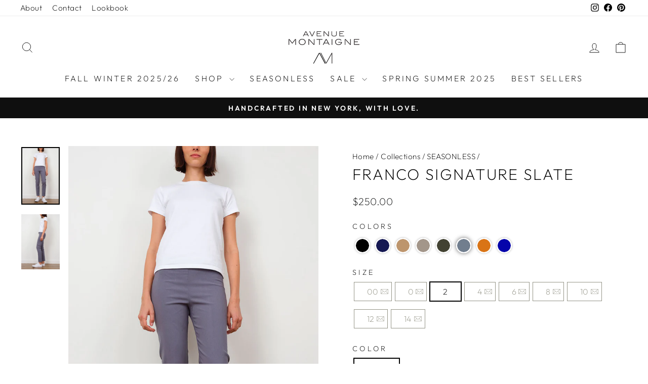

--- FILE ---
content_type: text/html; charset=utf-8
request_url: https://avenuemontaigne.com/collections/seasonless/products/franco-signature-slate
body_size: 52383
content:
<!doctype html>
<html class="no-js" lang="en" dir="ltr">
   <!-- Meta Pixel Code -->
<script>
!function(f,b,e,v,n,t,s)
{if(f.fbq)return;n=f.fbq=function(){n.callMethod?
n.callMethod.apply(n,arguments):n.queue.push(arguments)};
if(!f._fbq)f._fbq=n;n.push=n;n.loaded=!0;n.version='2.0';
n.queue=[];t=b.createElement(e);t.async=!0;
t.src=v;s=b.getElementsByTagName(e)[0];
s.parentNode.insertBefore(t,s)}(window, document,'script',
'https://connect.facebook.net/en_US/fbevents.js');
fbq('init', '830948405285272');
fbq('track', 'PageView');
</script>
<noscript><img height="1" width="1" style="display:none"
src="https://www.facebook.com/tr?id=830948405285272&ev=PageView&noscript=1"
/></noscript>
<!-- End Meta Pixel Code -->
  <head>
    <meta charset="utf-8">
    <meta http-equiv="X-UA-Compatible" content="IE=edge,chrome=1">
    <meta name="viewport" content="width=device-width,initial-scale=1">
    <meta name="theme-color" content="#111111">
    <link rel="canonical" href="https://avenuemontaigne.com/products/franco-signature-slate">
    <link rel="preconnect" href="https://cdn.shopify.com" crossorigin>
    <link rel="preconnect" href="https://fonts.shopifycdn.com" crossorigin>
    <link rel="dns-prefetch" href="https://productreviews.shopifycdn.com">
    <link rel="dns-prefetch" href="https://ajax.googleapis.com">
    <link rel="dns-prefetch" href="https://maps.googleapis.com">
    <link rel="dns-prefetch" href="https://maps.gstatic.com"><link rel="shortcut icon" href="//avenuemontaigne.com/cdn/shop/files/favicon_22f91a0d-4aae-4306-94f1-0ea40f0e6304_32x32.png?v=1661412752" type="image/png"><title>FRANCO Signature Slate
&ndash; AVENUE MONTAIGNE 
</title>
<meta name="description" content="The FRANCO style is a straight ankle length pant with a cuff, perfect to be worn conservatively for work or playfully for dinner."><meta property="og:site_name" content="AVENUE MONTAIGNE ">
  <meta property="og:url" content="https://avenuemontaigne.com/products/franco-signature-slate">
  <meta property="og:title" content="FRANCO Signature Slate">
  <meta property="og:type" content="product">
  <meta property="og:description" content="The FRANCO style is a straight ankle length pant with a cuff, perfect to be worn conservatively for work or playfully for dinner."><meta property="og:image" content="http://avenuemontaigne.com/cdn/shop/products/FRANCO_F954_SLATE_001copiecopie.jpg?v=1661281586">
    <meta property="og:image:secure_url" content="https://avenuemontaigne.com/cdn/shop/products/FRANCO_F954_SLATE_001copiecopie.jpg?v=1661281586">
    <meta property="og:image:width" content="1400">
    <meta property="og:image:height" content="2100"><meta name="twitter:site" content="@">
  <meta name="twitter:card" content="summary_large_image">
  <meta name="twitter:title" content="FRANCO Signature Slate">
  <meta name="twitter:description" content="The FRANCO style is a straight ankle length pant with a cuff, perfect to be worn conservatively for work or playfully for dinner.">
<style data-shopify>@font-face {
  font-family: Outfit;
  font-weight: 200;
  font-style: normal;
  font-display: swap;
  src: url("//avenuemontaigne.com/cdn/fonts/outfit/outfit_n2.789f288d061952dc1dbc9afdf50d9a7c26ec8c64.woff2") format("woff2"),
       url("//avenuemontaigne.com/cdn/fonts/outfit/outfit_n2.9754a496b280dc3d6504ffb4032ed2d4b15cf2eb.woff") format("woff");
}

  @font-face {
  font-family: Outfit;
  font-weight: 200;
  font-style: normal;
  font-display: swap;
  src: url("//avenuemontaigne.com/cdn/fonts/outfit/outfit_n2.789f288d061952dc1dbc9afdf50d9a7c26ec8c64.woff2") format("woff2"),
       url("//avenuemontaigne.com/cdn/fonts/outfit/outfit_n2.9754a496b280dc3d6504ffb4032ed2d4b15cf2eb.woff") format("woff");
}


  @font-face {
  font-family: Outfit;
  font-weight: 600;
  font-style: normal;
  font-display: swap;
  src: url("//avenuemontaigne.com/cdn/fonts/outfit/outfit_n6.dfcbaa80187851df2e8384061616a8eaa1702fdc.woff2") format("woff2"),
       url("//avenuemontaigne.com/cdn/fonts/outfit/outfit_n6.88384e9fc3e36038624caccb938f24ea8008a91d.woff") format("woff");
}

  
  
</style><link href="//avenuemontaigne.com/cdn/shop/t/69/assets/theme.css?v=182273237233564826661757584682" rel="stylesheet" type="text/css" media="all" />
    <link href="//avenuemontaigne.com/cdn/shop/t/69/assets/custom.css?v=47151090347352385211757581990" rel="stylesheet" type="text/css" media="all" />
    <link href="//avenuemontaigne.com/cdn/shop/t/69/assets/responsive.css?v=122446050776275673291757581990" rel="stylesheet" type="text/css" media="all" />
<style data-shopify>:root {
    --typeHeaderPrimary: Outfit;
    --typeHeaderFallback: sans-serif;
    --typeHeaderSize: 36px;
    --typeHeaderWeight: 200;
    --typeHeaderLineHeight: 1;
    --typeHeaderSpacing: 0.075em;

    --typeBasePrimary:Outfit;
    --typeBaseFallback:sans-serif;
    --typeBaseSize: 18px;
    --typeBaseWeight: 200;
    --typeBaseSpacing: 0.025em;
    --typeBaseLineHeight: 1.4;
    --typeBaselineHeightMinus01: 1.3;

    --typeCollectionTitle: 20px;

    --iconWeight: 2px;
    --iconLinecaps: miter;

    
        --buttonRadius: 0;
    

    --colorGridOverlayOpacity: 0.1;
    }

    .placeholder-content {
    background-image: linear-gradient(100deg, #ffffff 40%, #f7f7f7 63%, #ffffff 79%);
    }</style><style>
      .custom-notify-button{
        display:none;
      }
    </style>

    <script>
      document.documentElement.className = document.documentElement.className.replace('no-js', 'js');

      window.theme = window.theme || {};
      theme.routes = {
        home: "/",
        cart: "/cart.js",
        cartPage: "/cart",
        cartAdd: "/cart/add.js",
        cartChange: "/cart/change.js",
        search: "/search",
        predictiveSearch: "/search/suggest"
      };
      theme.strings = {
        soldOut: "Sold Out",
        unavailable: "Unavailable",
        inStockLabel: "In stock, ready to ship",
        oneStockLabel: "Low stock - [count] item left",
        otherStockLabel: "Low stock - [count] items left",
        willNotShipUntil: "Ready to ship [date]",
        willBeInStockAfter: "Back in stock [date]",
        waitingForStock: "Backordered, shipping soon",
        savePrice: "Save [saved_amount]",
        cartEmpty: "Your cart is currently empty.",
        cartTermsConfirmation: "You must agree with the terms and conditions of sales to check out",
        searchCollections: "Collections",
        searchPages: "Pages",
        searchArticles: "Articles",
        productFrom: "from ",
        maxQuantity: "You can only have [quantity] of [title] in your cart."
      };
      theme.settings = {
        cartType: "drawer",
        isCustomerTemplate: false,
        moneyFormat: "${{amount}}",
        saveType: "percent",
        productImageSize: "natural",
        productImageCover: false,
        predictiveSearch: true,
        predictiveSearchType: null,
        predictiveSearchVendor: false,
        predictiveSearchPrice: false,
        quickView: true,
        themeName: 'Impulse',
        themeVersion: "7.5.2"
      };
    </script>

    <script>window.performance && window.performance.mark && window.performance.mark('shopify.content_for_header.start');</script><meta name="google-site-verification" content="6w6U8-DSBMIVjw2FMSGD4KWkheGUt4aVdOlIcfRa_nw">
<meta id="shopify-digital-wallet" name="shopify-digital-wallet" content="/19891185/digital_wallets/dialog">
<meta name="shopify-checkout-api-token" content="767075eceac56118a572cfd471e48370">
<meta id="in-context-paypal-metadata" data-shop-id="19891185" data-venmo-supported="false" data-environment="production" data-locale="en_US" data-paypal-v4="true" data-currency="USD">
<link rel="alternate" type="application/json+oembed" href="https://avenuemontaigne.com/products/franco-signature-slate.oembed">
<script async="async" src="/checkouts/internal/preloads.js?locale=en-US"></script>
<link rel="preconnect" href="https://shop.app" crossorigin="anonymous">
<script async="async" src="https://shop.app/checkouts/internal/preloads.js?locale=en-US&shop_id=19891185" crossorigin="anonymous"></script>
<script id="apple-pay-shop-capabilities" type="application/json">{"shopId":19891185,"countryCode":"US","currencyCode":"USD","merchantCapabilities":["supports3DS"],"merchantId":"gid:\/\/shopify\/Shop\/19891185","merchantName":"AVENUE MONTAIGNE ","requiredBillingContactFields":["postalAddress","email","phone"],"requiredShippingContactFields":["postalAddress","email","phone"],"shippingType":"shipping","supportedNetworks":["visa","masterCard","amex","discover","elo","jcb"],"total":{"type":"pending","label":"AVENUE MONTAIGNE ","amount":"1.00"},"shopifyPaymentsEnabled":true,"supportsSubscriptions":true}</script>
<script id="shopify-features" type="application/json">{"accessToken":"767075eceac56118a572cfd471e48370","betas":["rich-media-storefront-analytics"],"domain":"avenuemontaigne.com","predictiveSearch":true,"shopId":19891185,"locale":"en"}</script>
<script>var Shopify = Shopify || {};
Shopify.shop = "avenuemontaigne.myshopify.com";
Shopify.locale = "en";
Shopify.currency = {"active":"USD","rate":"1.0"};
Shopify.country = "US";
Shopify.theme = {"name":"FW25 itg_work_impulse","id":136220835953,"schema_name":"Impulse","schema_version":"7.5.2","theme_store_id":857,"role":"main"};
Shopify.theme.handle = "null";
Shopify.theme.style = {"id":null,"handle":null};
Shopify.cdnHost = "avenuemontaigne.com/cdn";
Shopify.routes = Shopify.routes || {};
Shopify.routes.root = "/";</script>
<script type="module">!function(o){(o.Shopify=o.Shopify||{}).modules=!0}(window);</script>
<script>!function(o){function n(){var o=[];function n(){o.push(Array.prototype.slice.apply(arguments))}return n.q=o,n}var t=o.Shopify=o.Shopify||{};t.loadFeatures=n(),t.autoloadFeatures=n()}(window);</script>
<script>
  window.ShopifyPay = window.ShopifyPay || {};
  window.ShopifyPay.apiHost = "shop.app\/pay";
  window.ShopifyPay.redirectState = null;
</script>
<script id="shop-js-analytics" type="application/json">{"pageType":"product"}</script>
<script defer="defer" async type="module" src="//avenuemontaigne.com/cdn/shopifycloud/shop-js/modules/v2/client.init-shop-cart-sync_BdyHc3Nr.en.esm.js"></script>
<script defer="defer" async type="module" src="//avenuemontaigne.com/cdn/shopifycloud/shop-js/modules/v2/chunk.common_Daul8nwZ.esm.js"></script>
<script type="module">
  await import("//avenuemontaigne.com/cdn/shopifycloud/shop-js/modules/v2/client.init-shop-cart-sync_BdyHc3Nr.en.esm.js");
await import("//avenuemontaigne.com/cdn/shopifycloud/shop-js/modules/v2/chunk.common_Daul8nwZ.esm.js");

  window.Shopify.SignInWithShop?.initShopCartSync?.({"fedCMEnabled":true,"windoidEnabled":true});

</script>
<script defer="defer" async type="module" src="//avenuemontaigne.com/cdn/shopifycloud/shop-js/modules/v2/client.payment-terms_MV4M3zvL.en.esm.js"></script>
<script defer="defer" async type="module" src="//avenuemontaigne.com/cdn/shopifycloud/shop-js/modules/v2/chunk.common_Daul8nwZ.esm.js"></script>
<script defer="defer" async type="module" src="//avenuemontaigne.com/cdn/shopifycloud/shop-js/modules/v2/chunk.modal_CQq8HTM6.esm.js"></script>
<script type="module">
  await import("//avenuemontaigne.com/cdn/shopifycloud/shop-js/modules/v2/client.payment-terms_MV4M3zvL.en.esm.js");
await import("//avenuemontaigne.com/cdn/shopifycloud/shop-js/modules/v2/chunk.common_Daul8nwZ.esm.js");
await import("//avenuemontaigne.com/cdn/shopifycloud/shop-js/modules/v2/chunk.modal_CQq8HTM6.esm.js");

  
</script>
<script>
  window.Shopify = window.Shopify || {};
  if (!window.Shopify.featureAssets) window.Shopify.featureAssets = {};
  window.Shopify.featureAssets['shop-js'] = {"shop-cart-sync":["modules/v2/client.shop-cart-sync_QYOiDySF.en.esm.js","modules/v2/chunk.common_Daul8nwZ.esm.js"],"init-fed-cm":["modules/v2/client.init-fed-cm_DchLp9rc.en.esm.js","modules/v2/chunk.common_Daul8nwZ.esm.js"],"shop-button":["modules/v2/client.shop-button_OV7bAJc5.en.esm.js","modules/v2/chunk.common_Daul8nwZ.esm.js"],"init-windoid":["modules/v2/client.init-windoid_DwxFKQ8e.en.esm.js","modules/v2/chunk.common_Daul8nwZ.esm.js"],"shop-cash-offers":["modules/v2/client.shop-cash-offers_DWtL6Bq3.en.esm.js","modules/v2/chunk.common_Daul8nwZ.esm.js","modules/v2/chunk.modal_CQq8HTM6.esm.js"],"shop-toast-manager":["modules/v2/client.shop-toast-manager_CX9r1SjA.en.esm.js","modules/v2/chunk.common_Daul8nwZ.esm.js"],"init-shop-email-lookup-coordinator":["modules/v2/client.init-shop-email-lookup-coordinator_UhKnw74l.en.esm.js","modules/v2/chunk.common_Daul8nwZ.esm.js"],"pay-button":["modules/v2/client.pay-button_DzxNnLDY.en.esm.js","modules/v2/chunk.common_Daul8nwZ.esm.js"],"avatar":["modules/v2/client.avatar_BTnouDA3.en.esm.js"],"init-shop-cart-sync":["modules/v2/client.init-shop-cart-sync_BdyHc3Nr.en.esm.js","modules/v2/chunk.common_Daul8nwZ.esm.js"],"shop-login-button":["modules/v2/client.shop-login-button_D8B466_1.en.esm.js","modules/v2/chunk.common_Daul8nwZ.esm.js","modules/v2/chunk.modal_CQq8HTM6.esm.js"],"init-customer-accounts-sign-up":["modules/v2/client.init-customer-accounts-sign-up_C8fpPm4i.en.esm.js","modules/v2/client.shop-login-button_D8B466_1.en.esm.js","modules/v2/chunk.common_Daul8nwZ.esm.js","modules/v2/chunk.modal_CQq8HTM6.esm.js"],"init-shop-for-new-customer-accounts":["modules/v2/client.init-shop-for-new-customer-accounts_CVTO0Ztu.en.esm.js","modules/v2/client.shop-login-button_D8B466_1.en.esm.js","modules/v2/chunk.common_Daul8nwZ.esm.js","modules/v2/chunk.modal_CQq8HTM6.esm.js"],"init-customer-accounts":["modules/v2/client.init-customer-accounts_dRgKMfrE.en.esm.js","modules/v2/client.shop-login-button_D8B466_1.en.esm.js","modules/v2/chunk.common_Daul8nwZ.esm.js","modules/v2/chunk.modal_CQq8HTM6.esm.js"],"shop-follow-button":["modules/v2/client.shop-follow-button_CkZpjEct.en.esm.js","modules/v2/chunk.common_Daul8nwZ.esm.js","modules/v2/chunk.modal_CQq8HTM6.esm.js"],"lead-capture":["modules/v2/client.lead-capture_BntHBhfp.en.esm.js","modules/v2/chunk.common_Daul8nwZ.esm.js","modules/v2/chunk.modal_CQq8HTM6.esm.js"],"checkout-modal":["modules/v2/client.checkout-modal_CfxcYbTm.en.esm.js","modules/v2/chunk.common_Daul8nwZ.esm.js","modules/v2/chunk.modal_CQq8HTM6.esm.js"],"shop-login":["modules/v2/client.shop-login_Da4GZ2H6.en.esm.js","modules/v2/chunk.common_Daul8nwZ.esm.js","modules/v2/chunk.modal_CQq8HTM6.esm.js"],"payment-terms":["modules/v2/client.payment-terms_MV4M3zvL.en.esm.js","modules/v2/chunk.common_Daul8nwZ.esm.js","modules/v2/chunk.modal_CQq8HTM6.esm.js"]};
</script>
<script>(function() {
  var isLoaded = false;
  function asyncLoad() {
    if (isLoaded) return;
    isLoaded = true;
    var urls = ["https:\/\/shopifycdn.aaawebstore.com\/announcement\/topbar-script_v4.js?shop=avenuemontaigne.myshopify.com","https:\/\/cdn.shopify.com\/s\/files\/1\/1989\/1185\/t\/35\/assets\/booster_eu_cookie_19891185.js?v=1704374520\u0026shop=avenuemontaigne.myshopify.com","https:\/\/size-guides.esc-apps-cdn.com\/1739186810-app.avenuemontaigne.myshopify.com.js?shop=avenuemontaigne.myshopify.com","https:\/\/fbt.kaktusapp.com\/storage\/js\/kaktus_fbt-avenuemontaigne.myshopify.com.js?ver=32\u0026shop=avenuemontaigne.myshopify.com"];
    for (var i = 0; i < urls.length; i++) {
      var s = document.createElement('script');
      s.type = 'text/javascript';
      s.async = true;
      s.src = urls[i];
      var x = document.getElementsByTagName('script')[0];
      x.parentNode.insertBefore(s, x);
    }
  };
  if(window.attachEvent) {
    window.attachEvent('onload', asyncLoad);
  } else {
    window.addEventListener('load', asyncLoad, false);
  }
})();</script>
<script id="__st">var __st={"a":19891185,"offset":-18000,"reqid":"166a19a0-18ab-449d-ad9a-37fe41304053-1768985403","pageurl":"avenuemontaigne.com\/collections\/seasonless\/products\/franco-signature-slate","u":"64b183177a5b","p":"product","rtyp":"product","rid":6539061788785};</script>
<script>window.ShopifyPaypalV4VisibilityTracking = true;</script>
<script id="captcha-bootstrap">!function(){'use strict';const t='contact',e='account',n='new_comment',o=[[t,t],['blogs',n],['comments',n],[t,'customer']],c=[[e,'customer_login'],[e,'guest_login'],[e,'recover_customer_password'],[e,'create_customer']],r=t=>t.map((([t,e])=>`form[action*='/${t}']:not([data-nocaptcha='true']) input[name='form_type'][value='${e}']`)).join(','),a=t=>()=>t?[...document.querySelectorAll(t)].map((t=>t.form)):[];function s(){const t=[...o],e=r(t);return a(e)}const i='password',u='form_key',d=['recaptcha-v3-token','g-recaptcha-response','h-captcha-response',i],f=()=>{try{return window.sessionStorage}catch{return}},m='__shopify_v',_=t=>t.elements[u];function p(t,e,n=!1){try{const o=window.sessionStorage,c=JSON.parse(o.getItem(e)),{data:r}=function(t){const{data:e,action:n}=t;return t[m]||n?{data:e,action:n}:{data:t,action:n}}(c);for(const[e,n]of Object.entries(r))t.elements[e]&&(t.elements[e].value=n);n&&o.removeItem(e)}catch(o){console.error('form repopulation failed',{error:o})}}const l='form_type',E='cptcha';function T(t){t.dataset[E]=!0}const w=window,h=w.document,L='Shopify',v='ce_forms',y='captcha';let A=!1;((t,e)=>{const n=(g='f06e6c50-85a8-45c8-87d0-21a2b65856fe',I='https://cdn.shopify.com/shopifycloud/storefront-forms-hcaptcha/ce_storefront_forms_captcha_hcaptcha.v1.5.2.iife.js',D={infoText:'Protected by hCaptcha',privacyText:'Privacy',termsText:'Terms'},(t,e,n)=>{const o=w[L][v],c=o.bindForm;if(c)return c(t,g,e,D).then(n);var r;o.q.push([[t,g,e,D],n]),r=I,A||(h.body.append(Object.assign(h.createElement('script'),{id:'captcha-provider',async:!0,src:r})),A=!0)});var g,I,D;w[L]=w[L]||{},w[L][v]=w[L][v]||{},w[L][v].q=[],w[L][y]=w[L][y]||{},w[L][y].protect=function(t,e){n(t,void 0,e),T(t)},Object.freeze(w[L][y]),function(t,e,n,w,h,L){const[v,y,A,g]=function(t,e,n){const i=e?o:[],u=t?c:[],d=[...i,...u],f=r(d),m=r(i),_=r(d.filter((([t,e])=>n.includes(e))));return[a(f),a(m),a(_),s()]}(w,h,L),I=t=>{const e=t.target;return e instanceof HTMLFormElement?e:e&&e.form},D=t=>v().includes(t);t.addEventListener('submit',(t=>{const e=I(t);if(!e)return;const n=D(e)&&!e.dataset.hcaptchaBound&&!e.dataset.recaptchaBound,o=_(e),c=g().includes(e)&&(!o||!o.value);(n||c)&&t.preventDefault(),c&&!n&&(function(t){try{if(!f())return;!function(t){const e=f();if(!e)return;const n=_(t);if(!n)return;const o=n.value;o&&e.removeItem(o)}(t);const e=Array.from(Array(32),(()=>Math.random().toString(36)[2])).join('');!function(t,e){_(t)||t.append(Object.assign(document.createElement('input'),{type:'hidden',name:u})),t.elements[u].value=e}(t,e),function(t,e){const n=f();if(!n)return;const o=[...t.querySelectorAll(`input[type='${i}']`)].map((({name:t})=>t)),c=[...d,...o],r={};for(const[a,s]of new FormData(t).entries())c.includes(a)||(r[a]=s);n.setItem(e,JSON.stringify({[m]:1,action:t.action,data:r}))}(t,e)}catch(e){console.error('failed to persist form',e)}}(e),e.submit())}));const S=(t,e)=>{t&&!t.dataset[E]&&(n(t,e.some((e=>e===t))),T(t))};for(const o of['focusin','change'])t.addEventListener(o,(t=>{const e=I(t);D(e)&&S(e,y())}));const B=e.get('form_key'),M=e.get(l),P=B&&M;t.addEventListener('DOMContentLoaded',(()=>{const t=y();if(P)for(const e of t)e.elements[l].value===M&&p(e,B);[...new Set([...A(),...v().filter((t=>'true'===t.dataset.shopifyCaptcha))])].forEach((e=>S(e,t)))}))}(h,new URLSearchParams(w.location.search),n,t,e,['guest_login'])})(!0,!0)}();</script>
<script integrity="sha256-4kQ18oKyAcykRKYeNunJcIwy7WH5gtpwJnB7kiuLZ1E=" data-source-attribution="shopify.loadfeatures" defer="defer" src="//avenuemontaigne.com/cdn/shopifycloud/storefront/assets/storefront/load_feature-a0a9edcb.js" crossorigin="anonymous"></script>
<script crossorigin="anonymous" defer="defer" src="//avenuemontaigne.com/cdn/shopifycloud/storefront/assets/shopify_pay/storefront-65b4c6d7.js?v=20250812"></script>
<script data-source-attribution="shopify.dynamic_checkout.dynamic.init">var Shopify=Shopify||{};Shopify.PaymentButton=Shopify.PaymentButton||{isStorefrontPortableWallets:!0,init:function(){window.Shopify.PaymentButton.init=function(){};var t=document.createElement("script");t.src="https://avenuemontaigne.com/cdn/shopifycloud/portable-wallets/latest/portable-wallets.en.js",t.type="module",document.head.appendChild(t)}};
</script>
<script data-source-attribution="shopify.dynamic_checkout.buyer_consent">
  function portableWalletsHideBuyerConsent(e){var t=document.getElementById("shopify-buyer-consent"),n=document.getElementById("shopify-subscription-policy-button");t&&n&&(t.classList.add("hidden"),t.setAttribute("aria-hidden","true"),n.removeEventListener("click",e))}function portableWalletsShowBuyerConsent(e){var t=document.getElementById("shopify-buyer-consent"),n=document.getElementById("shopify-subscription-policy-button");t&&n&&(t.classList.remove("hidden"),t.removeAttribute("aria-hidden"),n.addEventListener("click",e))}window.Shopify?.PaymentButton&&(window.Shopify.PaymentButton.hideBuyerConsent=portableWalletsHideBuyerConsent,window.Shopify.PaymentButton.showBuyerConsent=portableWalletsShowBuyerConsent);
</script>
<script data-source-attribution="shopify.dynamic_checkout.cart.bootstrap">document.addEventListener("DOMContentLoaded",(function(){function t(){return document.querySelector("shopify-accelerated-checkout-cart, shopify-accelerated-checkout")}if(t())Shopify.PaymentButton.init();else{new MutationObserver((function(e,n){t()&&(Shopify.PaymentButton.init(),n.disconnect())})).observe(document.body,{childList:!0,subtree:!0})}}));
</script>
<link id="shopify-accelerated-checkout-styles" rel="stylesheet" media="screen" href="https://avenuemontaigne.com/cdn/shopifycloud/portable-wallets/latest/accelerated-checkout-backwards-compat.css" crossorigin="anonymous">
<style id="shopify-accelerated-checkout-cart">
        #shopify-buyer-consent {
  margin-top: 1em;
  display: inline-block;
  width: 100%;
}

#shopify-buyer-consent.hidden {
  display: none;
}

#shopify-subscription-policy-button {
  background: none;
  border: none;
  padding: 0;
  text-decoration: underline;
  font-size: inherit;
  cursor: pointer;
}

#shopify-subscription-policy-button::before {
  box-shadow: none;
}

      </style>

<script>window.performance && window.performance.mark && window.performance.mark('shopify.content_for_header.end');</script>

    <script src="//avenuemontaigne.com/cdn/shop/t/69/assets/vendor-scripts-v11.js" defer="defer"></script><link rel="stylesheet" href="//avenuemontaigne.com/cdn/shop/t/69/assets/country-flags.css"><script src="//avenuemontaigne.com/cdn/shop/t/69/assets/theme.js?v=5752361098415077631757581990" defer="defer"></script>
    <script src="//avenuemontaigne.com/cdn/shop/t/69/assets/custom.js?v=78657010094799618741757581990" defer="defer"></script>
    <script src="//avenuemontaigne.com/cdn/shop/t/69/assets/jquerry-cdn.js?v=158417595810649192771757581990"></script>
  <!-- BEGIN app block: shopify://apps/instafeed/blocks/head-block/c447db20-095d-4a10-9725-b5977662c9d5 --><link rel="preconnect" href="https://cdn.nfcube.com/">
<link rel="preconnect" href="https://scontent.cdninstagram.com/">


  <script>
    document.addEventListener('DOMContentLoaded', function () {
      let instafeedScript = document.createElement('script');

      
        instafeedScript.src = 'https://cdn.nfcube.com/instafeed-7bc04d62469f6dfe89967ef10d178538.js';
      

      document.body.appendChild(instafeedScript);
    });
  </script>





<!-- END app block --><!-- BEGIN app block: shopify://apps/klaviyo-email-marketing-sms/blocks/klaviyo-onsite-embed/2632fe16-c075-4321-a88b-50b567f42507 -->












  <script async src="https://static.klaviyo.com/onsite/js/KcDxz9/klaviyo.js?company_id=KcDxz9"></script>
  <script>!function(){if(!window.klaviyo){window._klOnsite=window._klOnsite||[];try{window.klaviyo=new Proxy({},{get:function(n,i){return"push"===i?function(){var n;(n=window._klOnsite).push.apply(n,arguments)}:function(){for(var n=arguments.length,o=new Array(n),w=0;w<n;w++)o[w]=arguments[w];var t="function"==typeof o[o.length-1]?o.pop():void 0,e=new Promise((function(n){window._klOnsite.push([i].concat(o,[function(i){t&&t(i),n(i)}]))}));return e}}})}catch(n){window.klaviyo=window.klaviyo||[],window.klaviyo.push=function(){var n;(n=window._klOnsite).push.apply(n,arguments)}}}}();</script>

  
    <script id="viewed_product">
      if (item == null) {
        var _learnq = _learnq || [];

        var MetafieldReviews = null
        var MetafieldYotpoRating = null
        var MetafieldYotpoCount = null
        var MetafieldLooxRating = null
        var MetafieldLooxCount = null
        var okendoProduct = null
        var okendoProductReviewCount = null
        var okendoProductReviewAverageValue = null
        try {
          // The following fields are used for Customer Hub recently viewed in order to add reviews.
          // This information is not part of __kla_viewed. Instead, it is part of __kla_viewed_reviewed_items
          MetafieldReviews = {};
          MetafieldYotpoRating = null
          MetafieldYotpoCount = null
          MetafieldLooxRating = null
          MetafieldLooxCount = null

          okendoProduct = null
          // If the okendo metafield is not legacy, it will error, which then requires the new json formatted data
          if (okendoProduct && 'error' in okendoProduct) {
            okendoProduct = null
          }
          okendoProductReviewCount = okendoProduct ? okendoProduct.reviewCount : null
          okendoProductReviewAverageValue = okendoProduct ? okendoProduct.reviewAverageValue : null
        } catch (error) {
          console.error('Error in Klaviyo onsite reviews tracking:', error);
        }

        var item = {
          Name: "FRANCO Signature Slate",
          ProductID: 6539061788785,
          Categories: ["BEST SELLERS","FALL WINTER 2025\/26","FIT: STRAIGHT","FRANCO","LENGTH: ANKLE","SEASONLESS","SHOP ALL","SHOP ALL PANTS","SPRING SUMMER 2025"],
          ImageURL: "https://avenuemontaigne.com/cdn/shop/products/FRANCO_F954_SLATE_001copiecopie_grande.jpg?v=1661281586",
          URL: "https://avenuemontaigne.com/products/franco-signature-slate",
          Brand: "Avenue Montaigne",
          Price: "$250.00",
          Value: "250.00",
          CompareAtPrice: "$0.00"
        };
        _learnq.push(['track', 'Viewed Product', item]);
        _learnq.push(['trackViewedItem', {
          Title: item.Name,
          ItemId: item.ProductID,
          Categories: item.Categories,
          ImageUrl: item.ImageURL,
          Url: item.URL,
          Metadata: {
            Brand: item.Brand,
            Price: item.Price,
            Value: item.Value,
            CompareAtPrice: item.CompareAtPrice
          },
          metafields:{
            reviews: MetafieldReviews,
            yotpo:{
              rating: MetafieldYotpoRating,
              count: MetafieldYotpoCount,
            },
            loox:{
              rating: MetafieldLooxRating,
              count: MetafieldLooxCount,
            },
            okendo: {
              rating: okendoProductReviewAverageValue,
              count: okendoProductReviewCount,
            }
          }
        }]);
      }
    </script>
  




  <script>
    window.klaviyoReviewsProductDesignMode = false
  </script>







<!-- END app block --><script src="https://cdn.shopify.com/extensions/019b47c9-cb6e-7fd8-9c90-400e57dba3c4/fcsb-133/assets/fcsb-client.v1.5.js" type="text/javascript" defer="defer"></script>
<script src="https://cdn.shopify.com/extensions/8d2c31d3-a828-4daf-820f-80b7f8e01c39/nova-eu-cookie-bar-gdpr-4/assets/nova-cookie-app-embed.js" type="text/javascript" defer="defer"></script>
<link href="https://cdn.shopify.com/extensions/8d2c31d3-a828-4daf-820f-80b7f8e01c39/nova-eu-cookie-bar-gdpr-4/assets/nova-cookie.css" rel="stylesheet" type="text/css" media="all">
<link href="https://monorail-edge.shopifysvc.com" rel="dns-prefetch">
<script>(function(){if ("sendBeacon" in navigator && "performance" in window) {try {var session_token_from_headers = performance.getEntriesByType('navigation')[0].serverTiming.find(x => x.name == '_s').description;} catch {var session_token_from_headers = undefined;}var session_cookie_matches = document.cookie.match(/_shopify_s=([^;]*)/);var session_token_from_cookie = session_cookie_matches && session_cookie_matches.length === 2 ? session_cookie_matches[1] : "";var session_token = session_token_from_headers || session_token_from_cookie || "";function handle_abandonment_event(e) {var entries = performance.getEntries().filter(function(entry) {return /monorail-edge.shopifysvc.com/.test(entry.name);});if (!window.abandonment_tracked && entries.length === 0) {window.abandonment_tracked = true;var currentMs = Date.now();var navigation_start = performance.timing.navigationStart;var payload = {shop_id: 19891185,url: window.location.href,navigation_start,duration: currentMs - navigation_start,session_token,page_type: "product"};window.navigator.sendBeacon("https://monorail-edge.shopifysvc.com/v1/produce", JSON.stringify({schema_id: "online_store_buyer_site_abandonment/1.1",payload: payload,metadata: {event_created_at_ms: currentMs,event_sent_at_ms: currentMs}}));}}window.addEventListener('pagehide', handle_abandonment_event);}}());</script>
<script id="web-pixels-manager-setup">(function e(e,d,r,n,o){if(void 0===o&&(o={}),!Boolean(null===(a=null===(i=window.Shopify)||void 0===i?void 0:i.analytics)||void 0===a?void 0:a.replayQueue)){var i,a;window.Shopify=window.Shopify||{};var t=window.Shopify;t.analytics=t.analytics||{};var s=t.analytics;s.replayQueue=[],s.publish=function(e,d,r){return s.replayQueue.push([e,d,r]),!0};try{self.performance.mark("wpm:start")}catch(e){}var l=function(){var e={modern:/Edge?\/(1{2}[4-9]|1[2-9]\d|[2-9]\d{2}|\d{4,})\.\d+(\.\d+|)|Firefox\/(1{2}[4-9]|1[2-9]\d|[2-9]\d{2}|\d{4,})\.\d+(\.\d+|)|Chrom(ium|e)\/(9{2}|\d{3,})\.\d+(\.\d+|)|(Maci|X1{2}).+ Version\/(15\.\d+|(1[6-9]|[2-9]\d|\d{3,})\.\d+)([,.]\d+|)( \(\w+\)|)( Mobile\/\w+|) Safari\/|Chrome.+OPR\/(9{2}|\d{3,})\.\d+\.\d+|(CPU[ +]OS|iPhone[ +]OS|CPU[ +]iPhone|CPU IPhone OS|CPU iPad OS)[ +]+(15[._]\d+|(1[6-9]|[2-9]\d|\d{3,})[._]\d+)([._]\d+|)|Android:?[ /-](13[3-9]|1[4-9]\d|[2-9]\d{2}|\d{4,})(\.\d+|)(\.\d+|)|Android.+Firefox\/(13[5-9]|1[4-9]\d|[2-9]\d{2}|\d{4,})\.\d+(\.\d+|)|Android.+Chrom(ium|e)\/(13[3-9]|1[4-9]\d|[2-9]\d{2}|\d{4,})\.\d+(\.\d+|)|SamsungBrowser\/([2-9]\d|\d{3,})\.\d+/,legacy:/Edge?\/(1[6-9]|[2-9]\d|\d{3,})\.\d+(\.\d+|)|Firefox\/(5[4-9]|[6-9]\d|\d{3,})\.\d+(\.\d+|)|Chrom(ium|e)\/(5[1-9]|[6-9]\d|\d{3,})\.\d+(\.\d+|)([\d.]+$|.*Safari\/(?![\d.]+ Edge\/[\d.]+$))|(Maci|X1{2}).+ Version\/(10\.\d+|(1[1-9]|[2-9]\d|\d{3,})\.\d+)([,.]\d+|)( \(\w+\)|)( Mobile\/\w+|) Safari\/|Chrome.+OPR\/(3[89]|[4-9]\d|\d{3,})\.\d+\.\d+|(CPU[ +]OS|iPhone[ +]OS|CPU[ +]iPhone|CPU IPhone OS|CPU iPad OS)[ +]+(10[._]\d+|(1[1-9]|[2-9]\d|\d{3,})[._]\d+)([._]\d+|)|Android:?[ /-](13[3-9]|1[4-9]\d|[2-9]\d{2}|\d{4,})(\.\d+|)(\.\d+|)|Mobile Safari.+OPR\/([89]\d|\d{3,})\.\d+\.\d+|Android.+Firefox\/(13[5-9]|1[4-9]\d|[2-9]\d{2}|\d{4,})\.\d+(\.\d+|)|Android.+Chrom(ium|e)\/(13[3-9]|1[4-9]\d|[2-9]\d{2}|\d{4,})\.\d+(\.\d+|)|Android.+(UC? ?Browser|UCWEB|U3)[ /]?(15\.([5-9]|\d{2,})|(1[6-9]|[2-9]\d|\d{3,})\.\d+)\.\d+|SamsungBrowser\/(5\.\d+|([6-9]|\d{2,})\.\d+)|Android.+MQ{2}Browser\/(14(\.(9|\d{2,})|)|(1[5-9]|[2-9]\d|\d{3,})(\.\d+|))(\.\d+|)|K[Aa][Ii]OS\/(3\.\d+|([4-9]|\d{2,})\.\d+)(\.\d+|)/},d=e.modern,r=e.legacy,n=navigator.userAgent;return n.match(d)?"modern":n.match(r)?"legacy":"unknown"}(),u="modern"===l?"modern":"legacy",c=(null!=n?n:{modern:"",legacy:""})[u],f=function(e){return[e.baseUrl,"/wpm","/b",e.hashVersion,"modern"===e.buildTarget?"m":"l",".js"].join("")}({baseUrl:d,hashVersion:r,buildTarget:u}),m=function(e){var d=e.version,r=e.bundleTarget,n=e.surface,o=e.pageUrl,i=e.monorailEndpoint;return{emit:function(e){var a=e.status,t=e.errorMsg,s=(new Date).getTime(),l=JSON.stringify({metadata:{event_sent_at_ms:s},events:[{schema_id:"web_pixels_manager_load/3.1",payload:{version:d,bundle_target:r,page_url:o,status:a,surface:n,error_msg:t},metadata:{event_created_at_ms:s}}]});if(!i)return console&&console.warn&&console.warn("[Web Pixels Manager] No Monorail endpoint provided, skipping logging."),!1;try{return self.navigator.sendBeacon.bind(self.navigator)(i,l)}catch(e){}var u=new XMLHttpRequest;try{return u.open("POST",i,!0),u.setRequestHeader("Content-Type","text/plain"),u.send(l),!0}catch(e){return console&&console.warn&&console.warn("[Web Pixels Manager] Got an unhandled error while logging to Monorail."),!1}}}}({version:r,bundleTarget:l,surface:e.surface,pageUrl:self.location.href,monorailEndpoint:e.monorailEndpoint});try{o.browserTarget=l,function(e){var d=e.src,r=e.async,n=void 0===r||r,o=e.onload,i=e.onerror,a=e.sri,t=e.scriptDataAttributes,s=void 0===t?{}:t,l=document.createElement("script"),u=document.querySelector("head"),c=document.querySelector("body");if(l.async=n,l.src=d,a&&(l.integrity=a,l.crossOrigin="anonymous"),s)for(var f in s)if(Object.prototype.hasOwnProperty.call(s,f))try{l.dataset[f]=s[f]}catch(e){}if(o&&l.addEventListener("load",o),i&&l.addEventListener("error",i),u)u.appendChild(l);else{if(!c)throw new Error("Did not find a head or body element to append the script");c.appendChild(l)}}({src:f,async:!0,onload:function(){if(!function(){var e,d;return Boolean(null===(d=null===(e=window.Shopify)||void 0===e?void 0:e.analytics)||void 0===d?void 0:d.initialized)}()){var d=window.webPixelsManager.init(e)||void 0;if(d){var r=window.Shopify.analytics;r.replayQueue.forEach((function(e){var r=e[0],n=e[1],o=e[2];d.publishCustomEvent(r,n,o)})),r.replayQueue=[],r.publish=d.publishCustomEvent,r.visitor=d.visitor,r.initialized=!0}}},onerror:function(){return m.emit({status:"failed",errorMsg:"".concat(f," has failed to load")})},sri:function(e){var d=/^sha384-[A-Za-z0-9+/=]+$/;return"string"==typeof e&&d.test(e)}(c)?c:"",scriptDataAttributes:o}),m.emit({status:"loading"})}catch(e){m.emit({status:"failed",errorMsg:(null==e?void 0:e.message)||"Unknown error"})}}})({shopId: 19891185,storefrontBaseUrl: "https://avenuemontaigne.com",extensionsBaseUrl: "https://extensions.shopifycdn.com/cdn/shopifycloud/web-pixels-manager",monorailEndpoint: "https://monorail-edge.shopifysvc.com/unstable/produce_batch",surface: "storefront-renderer",enabledBetaFlags: ["2dca8a86"],webPixelsConfigList: [{"id":"1579712625","configuration":"{\"accountID\":\"KcDxz9\",\"webPixelConfig\":\"eyJlbmFibGVBZGRlZFRvQ2FydEV2ZW50cyI6IHRydWV9\"}","eventPayloadVersion":"v1","runtimeContext":"STRICT","scriptVersion":"524f6c1ee37bacdca7657a665bdca589","type":"APP","apiClientId":123074,"privacyPurposes":["ANALYTICS","MARKETING"],"dataSharingAdjustments":{"protectedCustomerApprovalScopes":["read_customer_address","read_customer_email","read_customer_name","read_customer_personal_data","read_customer_phone"]}},{"id":"1238990961","configuration":"{\"widgetId\":\"r3yzohhxnfd1iml\",\"baseRequestUrl\":\"https:\\\/\\\/shopify-server.getredo.com\\\/widgets\",\"splitEnabled\":\"false\",\"customerAccountsEnabled\":\"true\",\"conciergeSplitEnabled\":\"false\",\"marketingEnabled\":\"false\",\"expandedWarrantyEnabled\":\"false\",\"storefrontSalesAIEnabled\":\"false\",\"conversionEnabled\":\"false\"}","eventPayloadVersion":"v1","runtimeContext":"STRICT","scriptVersion":"e718e653983918a06ec4f4d49f6685f2","type":"APP","apiClientId":3426665,"privacyPurposes":["ANALYTICS","MARKETING"],"capabilities":["advanced_dom_events"],"dataSharingAdjustments":{"protectedCustomerApprovalScopes":["read_customer_address","read_customer_email","read_customer_name","read_customer_personal_data","read_customer_phone"]}},{"id":"1187479665","configuration":"{\"myshopifyDomain\":\"avenuemontaigne.myshopify.com\"}","eventPayloadVersion":"v1","runtimeContext":"STRICT","scriptVersion":"23b97d18e2aa74363140dc29c9284e87","type":"APP","apiClientId":2775569,"privacyPurposes":["ANALYTICS","MARKETING","SALE_OF_DATA"],"dataSharingAdjustments":{"protectedCustomerApprovalScopes":["read_customer_address","read_customer_email","read_customer_name","read_customer_phone","read_customer_personal_data"]}},{"id":"387907697","configuration":"{\"config\":\"{\\\"pixel_id\\\":\\\"AW-830552457\\\",\\\"target_country\\\":\\\"US\\\",\\\"gtag_events\\\":[{\\\"type\\\":\\\"begin_checkout\\\",\\\"action_label\\\":\\\"AW-830552457\\\/zSBECOn4s4sBEInzhIwD\\\"},{\\\"type\\\":\\\"search\\\",\\\"action_label\\\":\\\"AW-830552457\\\/e2eiCOz4s4sBEInzhIwD\\\"},{\\\"type\\\":\\\"view_item\\\",\\\"action_label\\\":[\\\"AW-830552457\\\/MvSaCOP4s4sBEInzhIwD\\\",\\\"MC-KSLXWTE296\\\"]},{\\\"type\\\":\\\"purchase\\\",\\\"action_label\\\":[\\\"AW-830552457\\\/imCyCOD4s4sBEInzhIwD\\\",\\\"MC-KSLXWTE296\\\"]},{\\\"type\\\":\\\"page_view\\\",\\\"action_label\\\":[\\\"AW-830552457\\\/Ftz9CN34s4sBEInzhIwD\\\",\\\"MC-KSLXWTE296\\\"]},{\\\"type\\\":\\\"add_payment_info\\\",\\\"action_label\\\":\\\"AW-830552457\\\/BhrGCO_4s4sBEInzhIwD\\\"},{\\\"type\\\":\\\"add_to_cart\\\",\\\"action_label\\\":\\\"AW-830552457\\\/Oqc6COb4s4sBEInzhIwD\\\"}],\\\"enable_monitoring_mode\\\":false}\"}","eventPayloadVersion":"v1","runtimeContext":"OPEN","scriptVersion":"b2a88bafab3e21179ed38636efcd8a93","type":"APP","apiClientId":1780363,"privacyPurposes":[],"dataSharingAdjustments":{"protectedCustomerApprovalScopes":["read_customer_address","read_customer_email","read_customer_name","read_customer_personal_data","read_customer_phone"]}},{"id":"97747057","configuration":"{\"pixel_id\":\"262141664554613\",\"pixel_type\":\"facebook_pixel\",\"metaapp_system_user_token\":\"-\"}","eventPayloadVersion":"v1","runtimeContext":"OPEN","scriptVersion":"ca16bc87fe92b6042fbaa3acc2fbdaa6","type":"APP","apiClientId":2329312,"privacyPurposes":["ANALYTICS","MARKETING","SALE_OF_DATA"],"dataSharingAdjustments":{"protectedCustomerApprovalScopes":["read_customer_address","read_customer_email","read_customer_name","read_customer_personal_data","read_customer_phone"]}},{"id":"83624049","eventPayloadVersion":"v1","runtimeContext":"LAX","scriptVersion":"1","type":"CUSTOM","privacyPurposes":["ANALYTICS"],"name":"Google Analytics tag (migrated)"},{"id":"shopify-app-pixel","configuration":"{}","eventPayloadVersion":"v1","runtimeContext":"STRICT","scriptVersion":"0450","apiClientId":"shopify-pixel","type":"APP","privacyPurposes":["ANALYTICS","MARKETING"]},{"id":"shopify-custom-pixel","eventPayloadVersion":"v1","runtimeContext":"LAX","scriptVersion":"0450","apiClientId":"shopify-pixel","type":"CUSTOM","privacyPurposes":["ANALYTICS","MARKETING"]}],isMerchantRequest: false,initData: {"shop":{"name":"AVENUE MONTAIGNE ","paymentSettings":{"currencyCode":"USD"},"myshopifyDomain":"avenuemontaigne.myshopify.com","countryCode":"US","storefrontUrl":"https:\/\/avenuemontaigne.com"},"customer":null,"cart":null,"checkout":null,"productVariants":[{"price":{"amount":250.0,"currencyCode":"USD"},"product":{"title":"FRANCO Signature Slate","vendor":"Avenue Montaigne","id":"6539061788785","untranslatedTitle":"FRANCO Signature Slate","url":"\/products\/franco-signature-slate","type":"Pants"},"id":"39254472523889","image":{"src":"\/\/avenuemontaigne.com\/cdn\/shop\/products\/FRANCO_F954_SLATE_001copiecopie.jpg?v=1661281586"},"sku":"FRANCO_F954_SLATE-00","title":"00 \/ Slate","untranslatedTitle":"00 \/ Slate"},{"price":{"amount":250.0,"currencyCode":"USD"},"product":{"title":"FRANCO Signature Slate","vendor":"Avenue Montaigne","id":"6539061788785","untranslatedTitle":"FRANCO Signature Slate","url":"\/products\/franco-signature-slate","type":"Pants"},"id":"39254352691313","image":{"src":"\/\/avenuemontaigne.com\/cdn\/shop\/products\/FRANCO_F954_SLATE_001copiecopie.jpg?v=1661281586"},"sku":"FRANCO_F954_SLATE-0","title":"0 \/ Slate","untranslatedTitle":"0 \/ Slate"},{"price":{"amount":250.0,"currencyCode":"USD"},"product":{"title":"FRANCO Signature Slate","vendor":"Avenue Montaigne","id":"6539061788785","untranslatedTitle":"FRANCO Signature Slate","url":"\/products\/franco-signature-slate","type":"Pants"},"id":"39254352724081","image":{"src":"\/\/avenuemontaigne.com\/cdn\/shop\/products\/FRANCO_F954_SLATE_001copiecopie.jpg?v=1661281586"},"sku":"FRANCO_F954_SLATE-2","title":"2 \/ Slate","untranslatedTitle":"2 \/ Slate"},{"price":{"amount":250.0,"currencyCode":"USD"},"product":{"title":"FRANCO Signature Slate","vendor":"Avenue Montaigne","id":"6539061788785","untranslatedTitle":"FRANCO Signature Slate","url":"\/products\/franco-signature-slate","type":"Pants"},"id":"39254352756849","image":{"src":"\/\/avenuemontaigne.com\/cdn\/shop\/products\/FRANCO_F954_SLATE_001copiecopie.jpg?v=1661281586"},"sku":"FRANCO_F954_SLATE-4","title":"4 \/ Slate","untranslatedTitle":"4 \/ Slate"},{"price":{"amount":250.0,"currencyCode":"USD"},"product":{"title":"FRANCO Signature Slate","vendor":"Avenue Montaigne","id":"6539061788785","untranslatedTitle":"FRANCO Signature Slate","url":"\/products\/franco-signature-slate","type":"Pants"},"id":"39254352789617","image":{"src":"\/\/avenuemontaigne.com\/cdn\/shop\/products\/FRANCO_F954_SLATE_001copiecopie.jpg?v=1661281586"},"sku":"FRANCO_F954_SLATE-6","title":"6 \/ Slate","untranslatedTitle":"6 \/ Slate"},{"price":{"amount":250.0,"currencyCode":"USD"},"product":{"title":"FRANCO Signature Slate","vendor":"Avenue Montaigne","id":"6539061788785","untranslatedTitle":"FRANCO Signature Slate","url":"\/products\/franco-signature-slate","type":"Pants"},"id":"39254352822385","image":{"src":"\/\/avenuemontaigne.com\/cdn\/shop\/products\/FRANCO_F954_SLATE_001copiecopie.jpg?v=1661281586"},"sku":"FRANCO_F954_SLATE-8","title":"8 \/ Slate","untranslatedTitle":"8 \/ Slate"},{"price":{"amount":250.0,"currencyCode":"USD"},"product":{"title":"FRANCO Signature Slate","vendor":"Avenue Montaigne","id":"6539061788785","untranslatedTitle":"FRANCO Signature Slate","url":"\/products\/franco-signature-slate","type":"Pants"},"id":"39254352855153","image":{"src":"\/\/avenuemontaigne.com\/cdn\/shop\/products\/FRANCO_F954_SLATE_001copiecopie.jpg?v=1661281586"},"sku":"FRANCO_F954_SLATE-10","title":"10 \/ Slate","untranslatedTitle":"10 \/ Slate"},{"price":{"amount":250.0,"currencyCode":"USD"},"product":{"title":"FRANCO Signature Slate","vendor":"Avenue Montaigne","id":"6539061788785","untranslatedTitle":"FRANCO Signature Slate","url":"\/products\/franco-signature-slate","type":"Pants"},"id":"39254352887921","image":{"src":"\/\/avenuemontaigne.com\/cdn\/shop\/products\/FRANCO_F954_SLATE_001copiecopie.jpg?v=1661281586"},"sku":"FRANCO_F954_SLATE-12","title":"12 \/ Slate","untranslatedTitle":"12 \/ Slate"},{"price":{"amount":250.0,"currencyCode":"USD"},"product":{"title":"FRANCO Signature Slate","vendor":"Avenue Montaigne","id":"6539061788785","untranslatedTitle":"FRANCO Signature Slate","url":"\/products\/franco-signature-slate","type":"Pants"},"id":"39351722541169","image":{"src":"\/\/avenuemontaigne.com\/cdn\/shop\/products\/FRANCO_F954_SLATE_001copiecopie.jpg?v=1661281586"},"sku":"FRANCO_F954_SLATE-14","title":"14 \/ Slate","untranslatedTitle":"14 \/ Slate"}],"purchasingCompany":null},},"https://avenuemontaigne.com/cdn","fcfee988w5aeb613cpc8e4bc33m6693e112",{"modern":"","legacy":""},{"shopId":"19891185","storefrontBaseUrl":"https:\/\/avenuemontaigne.com","extensionBaseUrl":"https:\/\/extensions.shopifycdn.com\/cdn\/shopifycloud\/web-pixels-manager","surface":"storefront-renderer","enabledBetaFlags":"[\"2dca8a86\"]","isMerchantRequest":"false","hashVersion":"fcfee988w5aeb613cpc8e4bc33m6693e112","publish":"custom","events":"[[\"page_viewed\",{}],[\"product_viewed\",{\"productVariant\":{\"price\":{\"amount\":250.0,\"currencyCode\":\"USD\"},\"product\":{\"title\":\"FRANCO Signature Slate\",\"vendor\":\"Avenue Montaigne\",\"id\":\"6539061788785\",\"untranslatedTitle\":\"FRANCO Signature Slate\",\"url\":\"\/products\/franco-signature-slate\",\"type\":\"Pants\"},\"id\":\"39254352724081\",\"image\":{\"src\":\"\/\/avenuemontaigne.com\/cdn\/shop\/products\/FRANCO_F954_SLATE_001copiecopie.jpg?v=1661281586\"},\"sku\":\"FRANCO_F954_SLATE-2\",\"title\":\"2 \/ Slate\",\"untranslatedTitle\":\"2 \/ Slate\"}}]]"});</script><script>
  window.ShopifyAnalytics = window.ShopifyAnalytics || {};
  window.ShopifyAnalytics.meta = window.ShopifyAnalytics.meta || {};
  window.ShopifyAnalytics.meta.currency = 'USD';
  var meta = {"product":{"id":6539061788785,"gid":"gid:\/\/shopify\/Product\/6539061788785","vendor":"Avenue Montaigne","type":"Pants","handle":"franco-signature-slate","variants":[{"id":39254472523889,"price":25000,"name":"FRANCO Signature Slate - 00 \/ Slate","public_title":"00 \/ Slate","sku":"FRANCO_F954_SLATE-00"},{"id":39254352691313,"price":25000,"name":"FRANCO Signature Slate - 0 \/ Slate","public_title":"0 \/ Slate","sku":"FRANCO_F954_SLATE-0"},{"id":39254352724081,"price":25000,"name":"FRANCO Signature Slate - 2 \/ Slate","public_title":"2 \/ Slate","sku":"FRANCO_F954_SLATE-2"},{"id":39254352756849,"price":25000,"name":"FRANCO Signature Slate - 4 \/ Slate","public_title":"4 \/ Slate","sku":"FRANCO_F954_SLATE-4"},{"id":39254352789617,"price":25000,"name":"FRANCO Signature Slate - 6 \/ Slate","public_title":"6 \/ Slate","sku":"FRANCO_F954_SLATE-6"},{"id":39254352822385,"price":25000,"name":"FRANCO Signature Slate - 8 \/ Slate","public_title":"8 \/ Slate","sku":"FRANCO_F954_SLATE-8"},{"id":39254352855153,"price":25000,"name":"FRANCO Signature Slate - 10 \/ Slate","public_title":"10 \/ Slate","sku":"FRANCO_F954_SLATE-10"},{"id":39254352887921,"price":25000,"name":"FRANCO Signature Slate - 12 \/ Slate","public_title":"12 \/ Slate","sku":"FRANCO_F954_SLATE-12"},{"id":39351722541169,"price":25000,"name":"FRANCO Signature Slate - 14 \/ Slate","public_title":"14 \/ Slate","sku":"FRANCO_F954_SLATE-14"}],"remote":false},"page":{"pageType":"product","resourceType":"product","resourceId":6539061788785,"requestId":"166a19a0-18ab-449d-ad9a-37fe41304053-1768985403"}};
  for (var attr in meta) {
    window.ShopifyAnalytics.meta[attr] = meta[attr];
  }
</script>
<script class="analytics">
  (function () {
    var customDocumentWrite = function(content) {
      var jquery = null;

      if (window.jQuery) {
        jquery = window.jQuery;
      } else if (window.Checkout && window.Checkout.$) {
        jquery = window.Checkout.$;
      }

      if (jquery) {
        jquery('body').append(content);
      }
    };

    var hasLoggedConversion = function(token) {
      if (token) {
        return document.cookie.indexOf('loggedConversion=' + token) !== -1;
      }
      return false;
    }

    var setCookieIfConversion = function(token) {
      if (token) {
        var twoMonthsFromNow = new Date(Date.now());
        twoMonthsFromNow.setMonth(twoMonthsFromNow.getMonth() + 2);

        document.cookie = 'loggedConversion=' + token + '; expires=' + twoMonthsFromNow;
      }
    }

    var trekkie = window.ShopifyAnalytics.lib = window.trekkie = window.trekkie || [];
    if (trekkie.integrations) {
      return;
    }
    trekkie.methods = [
      'identify',
      'page',
      'ready',
      'track',
      'trackForm',
      'trackLink'
    ];
    trekkie.factory = function(method) {
      return function() {
        var args = Array.prototype.slice.call(arguments);
        args.unshift(method);
        trekkie.push(args);
        return trekkie;
      };
    };
    for (var i = 0; i < trekkie.methods.length; i++) {
      var key = trekkie.methods[i];
      trekkie[key] = trekkie.factory(key);
    }
    trekkie.load = function(config) {
      trekkie.config = config || {};
      trekkie.config.initialDocumentCookie = document.cookie;
      var first = document.getElementsByTagName('script')[0];
      var script = document.createElement('script');
      script.type = 'text/javascript';
      script.onerror = function(e) {
        var scriptFallback = document.createElement('script');
        scriptFallback.type = 'text/javascript';
        scriptFallback.onerror = function(error) {
                var Monorail = {
      produce: function produce(monorailDomain, schemaId, payload) {
        var currentMs = new Date().getTime();
        var event = {
          schema_id: schemaId,
          payload: payload,
          metadata: {
            event_created_at_ms: currentMs,
            event_sent_at_ms: currentMs
          }
        };
        return Monorail.sendRequest("https://" + monorailDomain + "/v1/produce", JSON.stringify(event));
      },
      sendRequest: function sendRequest(endpointUrl, payload) {
        // Try the sendBeacon API
        if (window && window.navigator && typeof window.navigator.sendBeacon === 'function' && typeof window.Blob === 'function' && !Monorail.isIos12()) {
          var blobData = new window.Blob([payload], {
            type: 'text/plain'
          });

          if (window.navigator.sendBeacon(endpointUrl, blobData)) {
            return true;
          } // sendBeacon was not successful

        } // XHR beacon

        var xhr = new XMLHttpRequest();

        try {
          xhr.open('POST', endpointUrl);
          xhr.setRequestHeader('Content-Type', 'text/plain');
          xhr.send(payload);
        } catch (e) {
          console.log(e);
        }

        return false;
      },
      isIos12: function isIos12() {
        return window.navigator.userAgent.lastIndexOf('iPhone; CPU iPhone OS 12_') !== -1 || window.navigator.userAgent.lastIndexOf('iPad; CPU OS 12_') !== -1;
      }
    };
    Monorail.produce('monorail-edge.shopifysvc.com',
      'trekkie_storefront_load_errors/1.1',
      {shop_id: 19891185,
      theme_id: 136220835953,
      app_name: "storefront",
      context_url: window.location.href,
      source_url: "//avenuemontaigne.com/cdn/s/trekkie.storefront.cd680fe47e6c39ca5d5df5f0a32d569bc48c0f27.min.js"});

        };
        scriptFallback.async = true;
        scriptFallback.src = '//avenuemontaigne.com/cdn/s/trekkie.storefront.cd680fe47e6c39ca5d5df5f0a32d569bc48c0f27.min.js';
        first.parentNode.insertBefore(scriptFallback, first);
      };
      script.async = true;
      script.src = '//avenuemontaigne.com/cdn/s/trekkie.storefront.cd680fe47e6c39ca5d5df5f0a32d569bc48c0f27.min.js';
      first.parentNode.insertBefore(script, first);
    };
    trekkie.load(
      {"Trekkie":{"appName":"storefront","development":false,"defaultAttributes":{"shopId":19891185,"isMerchantRequest":null,"themeId":136220835953,"themeCityHash":"3622731055430497663","contentLanguage":"en","currency":"USD","eventMetadataId":"2771ad4b-d317-43f2-8f43-9efd23ef4341"},"isServerSideCookieWritingEnabled":true,"monorailRegion":"shop_domain","enabledBetaFlags":["65f19447"]},"Session Attribution":{},"S2S":{"facebookCapiEnabled":true,"source":"trekkie-storefront-renderer","apiClientId":580111}}
    );

    var loaded = false;
    trekkie.ready(function() {
      if (loaded) return;
      loaded = true;

      window.ShopifyAnalytics.lib = window.trekkie;

      var originalDocumentWrite = document.write;
      document.write = customDocumentWrite;
      try { window.ShopifyAnalytics.merchantGoogleAnalytics.call(this); } catch(error) {};
      document.write = originalDocumentWrite;

      window.ShopifyAnalytics.lib.page(null,{"pageType":"product","resourceType":"product","resourceId":6539061788785,"requestId":"166a19a0-18ab-449d-ad9a-37fe41304053-1768985403","shopifyEmitted":true});

      var match = window.location.pathname.match(/checkouts\/(.+)\/(thank_you|post_purchase)/)
      var token = match? match[1]: undefined;
      if (!hasLoggedConversion(token)) {
        setCookieIfConversion(token);
        window.ShopifyAnalytics.lib.track("Viewed Product",{"currency":"USD","variantId":39254472523889,"productId":6539061788785,"productGid":"gid:\/\/shopify\/Product\/6539061788785","name":"FRANCO Signature Slate - 00 \/ Slate","price":"250.00","sku":"FRANCO_F954_SLATE-00","brand":"Avenue Montaigne","variant":"00 \/ Slate","category":"Pants","nonInteraction":true,"remote":false},undefined,undefined,{"shopifyEmitted":true});
      window.ShopifyAnalytics.lib.track("monorail:\/\/trekkie_storefront_viewed_product\/1.1",{"currency":"USD","variantId":39254472523889,"productId":6539061788785,"productGid":"gid:\/\/shopify\/Product\/6539061788785","name":"FRANCO Signature Slate - 00 \/ Slate","price":"250.00","sku":"FRANCO_F954_SLATE-00","brand":"Avenue Montaigne","variant":"00 \/ Slate","category":"Pants","nonInteraction":true,"remote":false,"referer":"https:\/\/avenuemontaigne.com\/collections\/seasonless\/products\/franco-signature-slate"});
      }
    });


        var eventsListenerScript = document.createElement('script');
        eventsListenerScript.async = true;
        eventsListenerScript.src = "//avenuemontaigne.com/cdn/shopifycloud/storefront/assets/shop_events_listener-3da45d37.js";
        document.getElementsByTagName('head')[0].appendChild(eventsListenerScript);

})();</script>
  <script>
  if (!window.ga || (window.ga && typeof window.ga !== 'function')) {
    window.ga = function ga() {
      (window.ga.q = window.ga.q || []).push(arguments);
      if (window.Shopify && window.Shopify.analytics && typeof window.Shopify.analytics.publish === 'function') {
        window.Shopify.analytics.publish("ga_stub_called", {}, {sendTo: "google_osp_migration"});
      }
      console.error("Shopify's Google Analytics stub called with:", Array.from(arguments), "\nSee https://help.shopify.com/manual/promoting-marketing/pixels/pixel-migration#google for more information.");
    };
    if (window.Shopify && window.Shopify.analytics && typeof window.Shopify.analytics.publish === 'function') {
      window.Shopify.analytics.publish("ga_stub_initialized", {}, {sendTo: "google_osp_migration"});
    }
  }
</script>
<script
  defer
  src="https://avenuemontaigne.com/cdn/shopifycloud/perf-kit/shopify-perf-kit-3.0.4.min.js"
  data-application="storefront-renderer"
  data-shop-id="19891185"
  data-render-region="gcp-us-central1"
  data-page-type="product"
  data-theme-instance-id="136220835953"
  data-theme-name="Impulse"
  data-theme-version="7.5.2"
  data-monorail-region="shop_domain"
  data-resource-timing-sampling-rate="10"
  data-shs="true"
  data-shs-beacon="true"
  data-shs-export-with-fetch="true"
  data-shs-logs-sample-rate="1"
  data-shs-beacon-endpoint="https://avenuemontaigne.com/api/collect"
></script>
</head>

  <body
    class="avenue-franco-signature-slate template-product"
    data-center-text="true"
    data-button_style="square"
    data-type_header_capitalize="true"
    data-type_headers_align_text="true"
    data-type_product_capitalize="true"
    data-swatch_style="round"
    
  >
    <a class="in-page-link visually-hidden skip-link" href="#MainContent">Skip to content</a>

    <div id="PageContainer" class="page-container">
      <div class="transition-body"><!-- BEGIN sections: header-group -->
<div id="shopify-section-sections--17334200631409__header" class="shopify-section shopify-section-group-header-group">

<div id="NavDrawer" class="drawer drawer--left">
  <div class="drawer__contents">
    <div class="drawer__fixed-header">
      <div class="drawer__header appear-animation appear-delay-1">
        <div class="h2 drawer__title"></div>
        <div class="drawer__close">
          <button type="button" class="drawer__close-button js-drawer-close">
            <svg aria-hidden="true" focusable="false" role="presentation" class="icon icon-close" viewBox="0 0 64 64"><title>icon-X</title><path d="m19 17.61 27.12 27.13m0-27.12L19 44.74"/></svg>
            <span class="icon__fallback-text">Close menu</span>
          </button>
        </div>
      </div>
    </div>
    <div class="drawer__scrollable">
      <ul class="mobile-nav" role="navigation" aria-label="Primary"><li class="mobile-nav__item appear-animation appear-delay-2"><a href="/collections/fall-winter-2025-26" class="mobile-nav__link mobile-nav__link--top-level">FALL WINTER 2025/26</a></li><li class="mobile-nav__item appear-animation appear-delay-3"><div class="mobile-nav__has-sublist"><button type="button"
                    aria-controls="Linklist-2"
                    class="mobile-nav__link--button mobile-nav__link--top-level collapsible-trigger collapsible--auto-height">
                    <span class="mobile-nav__faux-link">
                      SHOP
                    </span>
                    <div class="mobile-nav__toggle">
                      <span class="faux-button"><span class="collapsible-trigger__icon collapsible-trigger__icon--open" role="presentation">
  <svg aria-hidden="true" focusable="false" role="presentation" class="icon icon--wide icon-chevron-down" viewBox="0 0 28 16"><path d="m1.57 1.59 12.76 12.77L27.1 1.59" stroke-width="2" stroke="#000" fill="none"/></svg>
</span>
</span>
                    </div>
                  </button></div><div id="Linklist-2"
                class="mobile-nav__sublist collapsible-content collapsible-content--all"
                >
                <div class="collapsible-content__inner">
                  <ul class="mobile-nav__sublist"><li class="mobile-nav__item">
                        <div class="mobile-nav__child-item"><a href="/collections/all"
                              class="mobile-nav__link"
                              id="Sublabel-collections-all1"
                              >
                              SHOP ALL
                            </a></div></li><li class="mobile-nav__item">
                        <div class="mobile-nav__child-item"><button type="button"
                            aria-controls="Sublinklist-2-2"
                            class="mobile-nav__link--button collapsible-trigger">
                              <span class="mobile-nav__faux-link">SHOP BY TYPE</span><span class="collapsible-trigger__icon collapsible-trigger__icon--circle collapsible-trigger__icon--open" role="presentation">
  <svg aria-hidden="true" focusable="false" role="presentation" class="icon icon--wide icon-chevron-down" viewBox="0 0 28 16"><path d="m1.57 1.59 12.76 12.77L27.1 1.59" stroke-width="2" stroke="#000" fill="none"/></svg>
</span>
</button></div><div
                            id="Sublinklist-2-2"
                            aria-labelledby="Sublabel-2"
                            class="mobile-nav__sublist collapsible-content collapsible-content--all"
                            >
                            <div class="collapsible-content__inner">
                              <ul class="mobile-nav__grandchildlist"><li class="mobile-nav__item">
                                    <a href="/collections/pants" class="mobile-nav__link">
                                      PANTS
                                    </a>
                                  </li></ul>
                            </div>
                          </div></li><li class="mobile-nav__item">
                        <div class="mobile-nav__child-item"><button type="button"
                            aria-controls="Sublinklist-2-3"
                            class="mobile-nav__link--button collapsible-trigger">
                              <span class="mobile-nav__faux-link">SHOP BY PANTS FIT</span><span class="collapsible-trigger__icon collapsible-trigger__icon--circle collapsible-trigger__icon--open" role="presentation">
  <svg aria-hidden="true" focusable="false" role="presentation" class="icon icon--wide icon-chevron-down" viewBox="0 0 28 16"><path d="m1.57 1.59 12.76 12.77L27.1 1.59" stroke-width="2" stroke="#000" fill="none"/></svg>
</span>
</button></div><div
                            id="Sublinklist-2-3"
                            aria-labelledby="Sublabel-3"
                            class="mobile-nav__sublist collapsible-content collapsible-content--all"
                            >
                            <div class="collapsible-content__inner">
                              <ul class="mobile-nav__grandchildlist"><li class="mobile-nav__item">
                                    <a href="/collections/wideleg-fit" class="mobile-nav__link">
                                      WIDELEG
                                    </a>
                                  </li><li class="mobile-nav__item">
                                    <a href="/collections/flare-fit" class="mobile-nav__link">
                                      FLARE
                                    </a>
                                  </li><li class="mobile-nav__item">
                                    <a href="/collections/straight-fit" class="mobile-nav__link">
                                      STRAIGHT
                                    </a>
                                  </li><li class="mobile-nav__item">
                                    <a href="/collections/fit-skinny" class="mobile-nav__link">
                                      SKINNY
                                    </a>
                                  </li></ul>
                            </div>
                          </div></li><li class="mobile-nav__item">
                        <div class="mobile-nav__child-item"><button type="button"
                            aria-controls="Sublinklist-2-4"
                            class="mobile-nav__link--button collapsible-trigger">
                              <span class="mobile-nav__faux-link">SHOP BY PANTS LENGTH</span><span class="collapsible-trigger__icon collapsible-trigger__icon--circle collapsible-trigger__icon--open" role="presentation">
  <svg aria-hidden="true" focusable="false" role="presentation" class="icon icon--wide icon-chevron-down" viewBox="0 0 28 16"><path d="m1.57 1.59 12.76 12.77L27.1 1.59" stroke-width="2" stroke="#000" fill="none"/></svg>
</span>
</button></div><div
                            id="Sublinklist-2-4"
                            aria-labelledby="Sublabel-4"
                            class="mobile-nav__sublist collapsible-content collapsible-content--all"
                            >
                            <div class="collapsible-content__inner">
                              <ul class="mobile-nav__grandchildlist"><li class="mobile-nav__item">
                                    <a href="/collections/crop" class="mobile-nav__link">
                                      CROPPED
                                    </a>
                                  </li><li class="mobile-nav__item">
                                    <a href="/collections/ankle" class="mobile-nav__link">
                                      ANKLE
                                    </a>
                                  </li><li class="mobile-nav__item">
                                    <a href="/collections/full-length" class="mobile-nav__link">
                                      FULL LENGTH
                                    </a>
                                  </li></ul>
                            </div>
                          </div></li><li class="mobile-nav__item">
                        <div class="mobile-nav__child-item"><button type="button"
                            aria-controls="Sublinklist-2-5"
                            class="mobile-nav__link--button collapsible-trigger">
                              <span class="mobile-nav__faux-link">SHOP BY PANTS STYLES</span><span class="collapsible-trigger__icon collapsible-trigger__icon--circle collapsible-trigger__icon--open" role="presentation">
  <svg aria-hidden="true" focusable="false" role="presentation" class="icon icon--wide icon-chevron-down" viewBox="0 0 28 16"><path d="m1.57 1.59 12.76 12.77L27.1 1.59" stroke-width="2" stroke="#000" fill="none"/></svg>
</span>
</button></div><div
                            id="Sublinklist-2-5"
                            aria-labelledby="Sublabel-5"
                            class="mobile-nav__sublist collapsible-content collapsible-content--all"
                            >
                            <div class="collapsible-content__inner">
                              <ul class="mobile-nav__grandchildlist"><li class="mobile-nav__item">
                                    <a href="/collections/alex" class="mobile-nav__link">
                                      ALEX
                                    </a>
                                  </li><li class="mobile-nav__item">
                                    <a href="/collections/becca" class="mobile-nav__link">
                                      BECCA
                                    </a>
                                  </li><li class="mobile-nav__item">
                                    <a href="/collections/bellini" class="mobile-nav__link">
                                      BELLINI
                                    </a>
                                  </li><li class="mobile-nav__item">
                                    <a href="/collections/ben" class="mobile-nav__link">
                                      BEN
                                    </a>
                                  </li><li class="mobile-nav__item">
                                    <a href="/collections/billy" class="mobile-nav__link">
                                      BILLY
                                    </a>
                                  </li><li class="mobile-nav__item">
                                    <a href="/collections/bonnie" class="mobile-nav__link">
                                      BONNIE
                                    </a>
                                  </li><li class="mobile-nav__item">
                                    <a href="/collections/cargo" class="mobile-nav__link">
                                      CARGO
                                    </a>
                                  </li><li class="mobile-nav__item">
                                    <a href="/collections/carla" class="mobile-nav__link">
                                      CARLA
                                    </a>
                                  </li><li class="mobile-nav__item">
                                    <a href="/collections/eclipse" class="mobile-nav__link">
                                      ECLIPSE
                                    </a>
                                  </li><li class="mobile-nav__item">
                                    <a href="/collections/edith" class="mobile-nav__link">
                                      EDITH
                                    </a>
                                  </li><li class="mobile-nav__item">
                                    <a href="/collections/eva" class="mobile-nav__link">
                                      EVA
                                    </a>
                                  </li><li class="mobile-nav__item">
                                    <a href="/collections/fame" class="mobile-nav__link">
                                      FAME
                                    </a>
                                  </li><li class="mobile-nav__item">
                                    <a href="/collections/flavia" class="mobile-nav__link">
                                      FLAVIA
                                    </a>
                                  </li><li class="mobile-nav__item">
                                    <a href="/collections/franco" class="mobile-nav__link">
                                      FRANCO
                                    </a>
                                  </li><li class="mobile-nav__item">
                                    <a href="/collections/frank" class="mobile-nav__link">
                                      FRANK
                                    </a>
                                  </li><li class="mobile-nav__item">
                                    <a href="/collections/georges" class="mobile-nav__link">
                                      GEORGES
                                    </a>
                                  </li><li class="mobile-nav__item">
                                    <a href="/collections/gisela" class="mobile-nav__link">
                                      GISELA
                                    </a>
                                  </li><li class="mobile-nav__item">
                                    <a href="/collections/jenna" class="mobile-nav__link">
                                      JENNA
                                    </a>
                                  </li><li class="mobile-nav__item">
                                    <a href="/collections/jetset" class="mobile-nav__link">
                                      JETSET
                                    </a>
                                  </li><li class="mobile-nav__item">
                                    <a href="/collections/joan" class="mobile-nav__link">
                                      JOAN
                                    </a>
                                  </li><li class="mobile-nav__item">
                                    <a href="/collections/joan-fringe" class="mobile-nav__link">
                                      JOAN FRINGE
                                    </a>
                                  </li><li class="mobile-nav__item">
                                    <a href="/collections/kool" class="mobile-nav__link">
                                      KOOL
                                    </a>
                                  </li><li class="mobile-nav__item">
                                    <a href="/collections/leo" class="mobile-nav__link">
                                      LEO
                                    </a>
                                  </li><li class="mobile-nav__item">
                                    <a href="/collections/lili" class="mobile-nav__link">
                                      LILI
                                    </a>
                                  </li><li class="mobile-nav__item">
                                    <a href="/collections/louis" class="mobile-nav__link">
                                      LOUIS
                                    </a>
                                  </li><li class="mobile-nav__item">
                                    <a href="/collections/max" class="mobile-nav__link">
                                      MAX
                                    </a>
                                  </li><li class="mobile-nav__item">
                                    <a href="/collections/pars" class="mobile-nav__link">
                                      PARS
                                    </a>
                                  </li><li class="mobile-nav__item">
                                    <a href="/collections/peggy" class="mobile-nav__link">
                                      PEGGY
                                    </a>
                                  </li><li class="mobile-nav__item">
                                    <a href="/collections/pull-on-skinny" class="mobile-nav__link">
                                      PULL ON SKINNY
                                    </a>
                                  </li><li class="mobile-nav__item">
                                    <a href="/collections/romeo" class="mobile-nav__link">
                                      ROMEO
                                    </a>
                                  </li><li class="mobile-nav__item">
                                    <a href="/collections/stitch" class="mobile-nav__link">
                                      STITCH
                                    </a>
                                  </li><li class="mobile-nav__item">
                                    <a href="/collections/theo" class="mobile-nav__link">
                                      THEO
                                    </a>
                                  </li></ul>
                            </div>
                          </div></li></ul>
                </div>
              </div></li><li class="mobile-nav__item appear-animation appear-delay-4"><a href="/collections/seasonless" class="mobile-nav__link mobile-nav__link--top-level" data-active="true">SEASONLESS</a></li><li class="mobile-nav__item appear-animation appear-delay-5"><div class="mobile-nav__has-sublist"><a href="/collections/outlet-1"
                    class="mobile-nav__link mobile-nav__link--top-level"
                    id="Label-collections-outlet-14"
                    >
                    SALE
                  </a>
                  <div class="mobile-nav__toggle">
                    <button type="button"
                      aria-controls="Linklist-collections-outlet-14"
                      aria-labelledby="Label-collections-outlet-14"
                      class="collapsible-trigger collapsible--auto-height"><span class="collapsible-trigger__icon collapsible-trigger__icon--open" role="presentation">
  <svg aria-hidden="true" focusable="false" role="presentation" class="icon icon--wide icon-chevron-down" viewBox="0 0 28 16"><path d="m1.57 1.59 12.76 12.77L27.1 1.59" stroke-width="2" stroke="#000" fill="none"/></svg>
</span>
</button>
                  </div></div><div id="Linklist-collections-outlet-14"
                class="mobile-nav__sublist collapsible-content collapsible-content--all"
                >
                <div class="collapsible-content__inner">
                  <ul class="mobile-nav__sublist"><li class="mobile-nav__item">
                        <div class="mobile-nav__child-item"><a href="/collections/fall-winter-outlet"
                              class="mobile-nav__link"
                              id="Sublabel-collections-fall-winter-outlet1"
                              >
                              FALL/WINTER SALE
                            </a></div></li><li class="mobile-nav__item">
                        <div class="mobile-nav__child-item"><a href="/collections/spring-summer-outlet"
                              class="mobile-nav__link"
                              id="Sublabel-collections-spring-summer-outlet2"
                              >
                               SPRING/SUMMER SALE
                            </a></div></li></ul>
                </div>
              </div></li><li class="mobile-nav__item appear-animation appear-delay-6"><a href="/collections/spring-summer-2025" class="mobile-nav__link mobile-nav__link--top-level">SPRING SUMMER 2025</a></li><li class="mobile-nav__item appear-animation appear-delay-7"><a href="/collections/best-sellers-fall-winter" class="mobile-nav__link mobile-nav__link--top-level">BEST SELLERS</a></li><li class="mobile-nav__item mobile-nav__item--secondary">
            <div class="grid"><div class="grid__item one-half appear-animation appear-delay-8 medium-up--hide">
                    <a href="/pages/about" class="mobile-nav__link">About</a>
                  </div><div class="grid__item one-half appear-animation appear-delay-9 medium-up--hide">
                    <a href="/pages/contact-us" class="mobile-nav__link">Contact</a>
                  </div><div class="grid__item one-half appear-animation appear-delay-10 medium-up--hide">
                    <a href="/pages/lookbook-fall-winter-2025-26" class="mobile-nav__link">Lookbook</a>
                  </div><div class="grid__item one-half appear-animation appear-delay-11">
                  <a href="/account" class="mobile-nav__link">Log in
</a>
                </div></div>
          </li></ul><ul class="mobile-nav__social appear-animation appear-delay-12"><li class="mobile-nav__social-item">
            <a target="_blank" rel="noopener" href="https://www.instagram.com/avenue.montaigne/" title="AVENUE MONTAIGNE  on Instagram">
              <svg aria-hidden="true" focusable="false" role="presentation" class="icon icon-instagram" viewBox="0 0 32 32"><title>instagram</title><path fill="#444" d="M16 3.094c4.206 0 4.7.019 6.363.094 1.538.069 2.369.325 2.925.544.738.287 1.262.625 1.813 1.175s.894 1.075 1.175 1.813c.212.556.475 1.387.544 2.925.075 1.662.094 2.156.094 6.363s-.019 4.7-.094 6.363c-.069 1.538-.325 2.369-.544 2.925-.288.738-.625 1.262-1.175 1.813s-1.075.894-1.813 1.175c-.556.212-1.387.475-2.925.544-1.663.075-2.156.094-6.363.094s-4.7-.019-6.363-.094c-1.537-.069-2.369-.325-2.925-.544-.737-.288-1.263-.625-1.813-1.175s-.894-1.075-1.175-1.813c-.212-.556-.475-1.387-.544-2.925-.075-1.663-.094-2.156-.094-6.363s.019-4.7.094-6.363c.069-1.537.325-2.369.544-2.925.287-.737.625-1.263 1.175-1.813s1.075-.894 1.813-1.175c.556-.212 1.388-.475 2.925-.544 1.662-.081 2.156-.094 6.363-.094zm0-2.838c-4.275 0-4.813.019-6.494.094-1.675.075-2.819.344-3.819.731-1.037.4-1.913.944-2.788 1.819S1.486 4.656 1.08 5.688c-.387 1-.656 2.144-.731 3.825-.075 1.675-.094 2.213-.094 6.488s.019 4.813.094 6.494c.075 1.675.344 2.819.731 3.825.4 1.038.944 1.913 1.819 2.788s1.756 1.413 2.788 1.819c1 .387 2.144.656 3.825.731s2.213.094 6.494.094 4.813-.019 6.494-.094c1.675-.075 2.819-.344 3.825-.731 1.038-.4 1.913-.944 2.788-1.819s1.413-1.756 1.819-2.788c.387-1 .656-2.144.731-3.825s.094-2.212.094-6.494-.019-4.813-.094-6.494c-.075-1.675-.344-2.819-.731-3.825-.4-1.038-.944-1.913-1.819-2.788s-1.756-1.413-2.788-1.819c-1-.387-2.144-.656-3.825-.731C20.812.275 20.275.256 16 .256z"/><path fill="#444" d="M16 7.912a8.088 8.088 0 0 0 0 16.175c4.463 0 8.087-3.625 8.087-8.088s-3.625-8.088-8.088-8.088zm0 13.338a5.25 5.25 0 1 1 0-10.5 5.25 5.25 0 1 1 0 10.5zM26.294 7.594a1.887 1.887 0 1 1-3.774.002 1.887 1.887 0 0 1 3.774-.003z"/></svg>
              <span class="icon__fallback-text">Instagram</span>
            </a>
          </li><li class="mobile-nav__social-item">
            <a target="_blank" rel="noopener" href="https://www.facebook.com/avenue.montaigne" title="AVENUE MONTAIGNE  on Facebook">
              <svg aria-hidden="true" focusable="false" role="presentation" class="icon icon-facebook" viewBox="0 0 14222 14222"><path d="M14222 7112c0 3549.352-2600.418 6491.344-6000 7024.72V9168h1657l315-2056H8222V5778c0-562 275-1111 1159-1111h897V2917s-814-139-1592-139c-1624 0-2686 984-2686 2767v1567H4194v2056h1806v4968.72C2600.418 13603.344 0 10661.352 0 7112 0 3184.703 3183.703 1 7111 1s7111 3183.703 7111 7111Zm-8222 7025c362 57 733 86 1111 86-377.945 0-749.003-29.485-1111-86.28Zm2222 0v-.28a7107.458 7107.458 0 0 1-167.717 24.267A7407.158 7407.158 0 0 0 8222 14137Zm-167.717 23.987C7745.664 14201.89 7430.797 14223 7111 14223c319.843 0 634.675-21.479 943.283-62.013Z"/></svg>
              <span class="icon__fallback-text">Facebook</span>
            </a>
          </li><li class="mobile-nav__social-item">
            <a target="_blank" rel="noopener" href="https://www.pinterest.fr/avenuemonta0117/" title="AVENUE MONTAIGNE  on Pinterest">
              <svg aria-hidden="true" focusable="false" role="presentation" class="icon icon-pinterest" viewBox="0 0 256 256"><path d="M0 128.002c0 52.414 31.518 97.442 76.619 117.239-.36-8.938-.064-19.668 2.228-29.393 2.461-10.391 16.47-69.748 16.47-69.748s-4.089-8.173-4.089-20.252c0-18.969 10.994-33.136 24.686-33.136 11.643 0 17.268 8.745 17.268 19.217 0 11.704-7.465 29.211-11.304 45.426-3.207 13.578 6.808 24.653 20.203 24.653 24.252 0 40.586-31.149 40.586-68.055 0-28.054-18.895-49.052-53.262-49.052-38.828 0-63.017 28.956-63.017 61.3 0 11.152 3.288 19.016 8.438 25.106 2.368 2.797 2.697 3.922 1.84 7.134-.614 2.355-2.024 8.025-2.608 10.272-.852 3.242-3.479 4.401-6.409 3.204-17.884-7.301-26.213-26.886-26.213-48.902 0-36.361 30.666-79.961 91.482-79.961 48.87 0 81.035 35.364 81.035 73.325 0 50.213-27.916 87.726-69.066 87.726-13.819 0-26.818-7.47-31.271-15.955 0 0-7.431 29.492-9.005 35.187-2.714 9.869-8.026 19.733-12.883 27.421a127.897 127.897 0 0 0 36.277 5.249c70.684 0 127.996-57.309 127.996-128.005C256.001 57.309 198.689 0 128.005 0 57.314 0 0 57.309 0 128.002Z"/></svg>
              <span class="icon__fallback-text">Pinterest</span>
            </a>
          </li></ul>
    </div>
  </div>
</div>
<div id="CartDrawer" class="drawer drawer--right">
    <form id="CartDrawerForm" action="/cart" method="post" novalidate class="drawer__contents" data-location="cart-drawer">
      <div class="drawer__fixed-header">
        <div class="drawer__header appear-animation appear-delay-1">
          <div class="h2 drawer__title">Cart</div>
          <div class="drawer__close">
            <button type="button" class="drawer__close-button js-drawer-close">
              <svg aria-hidden="true" focusable="false" role="presentation" class="icon icon-close" viewBox="0 0 64 64"><title>icon-X</title><path d="m19 17.61 27.12 27.13m0-27.12L19 44.74"/></svg>
              <span class="icon__fallback-text">Close cart</span>
            </button>
          </div>
        </div>
      </div>

      <div class="drawer__inner">
        <div class="drawer__scrollable">
          <div data-products class="appear-animation appear-delay-2"></div>

          
        </div>

        <div class="drawer__footer appear-animation appear-delay-4">
          <div data-discounts>
            
          </div>

          <div class="cart__item-sub cart__item-row">
            <div class="ajaxcart__subtotal">Subtotal</div>
            <div data-subtotal>$0.00</div>
          </div>

          <div class="cart__item-row text-center">
            <small>
              Shipping, taxes, and discount codes calculated at checkout.<br />
            </small>
          </div>

          

          <div class="cart__checkout-wrapper">
            <button type="submit" name="checkout" data-terms-required="false" class="btn cart__checkout">
              Check out
            </button>

            
          </div>
        </div>
      </div>

      <div class="drawer__cart-empty appear-animation appear-delay-2">
        <div class="drawer__scrollable">
          Your cart is currently empty.
        </div>
      </div>
    </form>
  </div><style>
  .site-nav__link,
  .site-nav__dropdown-link:not(.site-nav__dropdown-link--top-level) {
    font-size: 16px;
  }
  
    .site-nav__link, .mobile-nav__link--top-level {
      text-transform: uppercase;
      letter-spacing: 0.2em;
    }
    .mobile-nav__link--top-level {
      font-size: 1.1em;
    }
  

  

  
.site-header {
      box-shadow: 0 0 1px rgba(0,0,0,0.2);
    }

    .toolbar + .header-sticky-wrapper .site-header {
      border-top: 0;
    }</style>

<div data-section-id="sections--17334200631409__header" data-section-type="header"><div class="toolbar small--hide">
  <div class="page-width">
    <div class="toolbar__content"><div class="toolbar__item toolbar__item--menu">
          <ul class="inline-list toolbar__menu"><li>
              <a href="/pages/about">About</a>
            </li><li>
              <a href="/pages/contact-us">Contact</a>
            </li><li>
              <a href="/pages/lookbook-fall-winter-2025-26">Lookbook</a>
            </li></ul>
        </div><div class="toolbar__item">
          <ul class="no-bullets social-icons inline-list toolbar__social"><li>
      <a target="_blank" rel="noopener" href="https://www.instagram.com/avenue.montaigne/" title="AVENUE MONTAIGNE  on Instagram">
        <svg aria-hidden="true" focusable="false" role="presentation" class="icon icon-instagram" viewBox="0 0 32 32"><title>instagram</title><path fill="#444" d="M16 3.094c4.206 0 4.7.019 6.363.094 1.538.069 2.369.325 2.925.544.738.287 1.262.625 1.813 1.175s.894 1.075 1.175 1.813c.212.556.475 1.387.544 2.925.075 1.662.094 2.156.094 6.363s-.019 4.7-.094 6.363c-.069 1.538-.325 2.369-.544 2.925-.288.738-.625 1.262-1.175 1.813s-1.075.894-1.813 1.175c-.556.212-1.387.475-2.925.544-1.663.075-2.156.094-6.363.094s-4.7-.019-6.363-.094c-1.537-.069-2.369-.325-2.925-.544-.737-.288-1.263-.625-1.813-1.175s-.894-1.075-1.175-1.813c-.212-.556-.475-1.387-.544-2.925-.075-1.663-.094-2.156-.094-6.363s.019-4.7.094-6.363c.069-1.537.325-2.369.544-2.925.287-.737.625-1.263 1.175-1.813s1.075-.894 1.813-1.175c.556-.212 1.388-.475 2.925-.544 1.662-.081 2.156-.094 6.363-.094zm0-2.838c-4.275 0-4.813.019-6.494.094-1.675.075-2.819.344-3.819.731-1.037.4-1.913.944-2.788 1.819S1.486 4.656 1.08 5.688c-.387 1-.656 2.144-.731 3.825-.075 1.675-.094 2.213-.094 6.488s.019 4.813.094 6.494c.075 1.675.344 2.819.731 3.825.4 1.038.944 1.913 1.819 2.788s1.756 1.413 2.788 1.819c1 .387 2.144.656 3.825.731s2.213.094 6.494.094 4.813-.019 6.494-.094c1.675-.075 2.819-.344 3.825-.731 1.038-.4 1.913-.944 2.788-1.819s1.413-1.756 1.819-2.788c.387-1 .656-2.144.731-3.825s.094-2.212.094-6.494-.019-4.813-.094-6.494c-.075-1.675-.344-2.819-.731-3.825-.4-1.038-.944-1.913-1.819-2.788s-1.756-1.413-2.788-1.819c-1-.387-2.144-.656-3.825-.731C20.812.275 20.275.256 16 .256z"/><path fill="#444" d="M16 7.912a8.088 8.088 0 0 0 0 16.175c4.463 0 8.087-3.625 8.087-8.088s-3.625-8.088-8.088-8.088zm0 13.338a5.25 5.25 0 1 1 0-10.5 5.25 5.25 0 1 1 0 10.5zM26.294 7.594a1.887 1.887 0 1 1-3.774.002 1.887 1.887 0 0 1 3.774-.003z"/></svg>
        <span class="icon__fallback-text">Instagram</span>
      </a>
    </li><li>
      <a target="_blank" rel="noopener" href="https://www.facebook.com/avenue.montaigne" title="AVENUE MONTAIGNE  on Facebook">
        <svg aria-hidden="true" focusable="false" role="presentation" class="icon icon-facebook" viewBox="0 0 14222 14222"><path d="M14222 7112c0 3549.352-2600.418 6491.344-6000 7024.72V9168h1657l315-2056H8222V5778c0-562 275-1111 1159-1111h897V2917s-814-139-1592-139c-1624 0-2686 984-2686 2767v1567H4194v2056h1806v4968.72C2600.418 13603.344 0 10661.352 0 7112 0 3184.703 3183.703 1 7111 1s7111 3183.703 7111 7111Zm-8222 7025c362 57 733 86 1111 86-377.945 0-749.003-29.485-1111-86.28Zm2222 0v-.28a7107.458 7107.458 0 0 1-167.717 24.267A7407.158 7407.158 0 0 0 8222 14137Zm-167.717 23.987C7745.664 14201.89 7430.797 14223 7111 14223c319.843 0 634.675-21.479 943.283-62.013Z"/></svg>
        <span class="icon__fallback-text">Facebook</span>
      </a>
    </li><li>
      <a target="_blank" rel="noopener" href="https://www.pinterest.fr/avenuemonta0117/" title="AVENUE MONTAIGNE  on Pinterest">
        <svg aria-hidden="true" focusable="false" role="presentation" class="icon icon-pinterest" viewBox="0 0 256 256"><path d="M0 128.002c0 52.414 31.518 97.442 76.619 117.239-.36-8.938-.064-19.668 2.228-29.393 2.461-10.391 16.47-69.748 16.47-69.748s-4.089-8.173-4.089-20.252c0-18.969 10.994-33.136 24.686-33.136 11.643 0 17.268 8.745 17.268 19.217 0 11.704-7.465 29.211-11.304 45.426-3.207 13.578 6.808 24.653 20.203 24.653 24.252 0 40.586-31.149 40.586-68.055 0-28.054-18.895-49.052-53.262-49.052-38.828 0-63.017 28.956-63.017 61.3 0 11.152 3.288 19.016 8.438 25.106 2.368 2.797 2.697 3.922 1.84 7.134-.614 2.355-2.024 8.025-2.608 10.272-.852 3.242-3.479 4.401-6.409 3.204-17.884-7.301-26.213-26.886-26.213-48.902 0-36.361 30.666-79.961 91.482-79.961 48.87 0 81.035 35.364 81.035 73.325 0 50.213-27.916 87.726-69.066 87.726-13.819 0-26.818-7.47-31.271-15.955 0 0-7.431 29.492-9.005 35.187-2.714 9.869-8.026 19.733-12.883 27.421a127.897 127.897 0 0 0 36.277 5.249c70.684 0 127.996-57.309 127.996-128.005C256.001 57.309 198.689 0 128.005 0 57.314 0 0 57.309 0 128.002Z"/></svg>
        <span class="icon__fallback-text">Pinterest</span>
      </a>
    </li></ul>

        </div></div>

  </div>
</div>
<div class="header-sticky-wrapper page-width">
    <div id="HeaderWrapper" class="header-wrapper"><header
        id="SiteHeader"
        class="site-header"
        data-sticky="false"
        data-overlay="false">
        <div class="">
          <div
            class="header-layout header-layout--center"
            data-logo-align="center"><div class="header-item header-item--left header-item--navigation"><div class="site-nav small--hide">
                      <a href="/search" class="site-nav__link site-nav__link--icon js-search-header">
                        <svg aria-hidden="true" focusable="false" role="presentation" class="icon icon-search" viewBox="0 0 64 64"><title>icon-search</title><path d="M47.16 28.58A18.58 18.58 0 1 1 28.58 10a18.58 18.58 0 0 1 18.58 18.58ZM54 54 41.94 42"/></svg>
                        <span class="icon__fallback-text">Search</span>
                      </a>
                    </div><div class="site-nav medium-up--hide">
                  <button
                    type="button"
                    class="site-nav__link site-nav__link--icon js-drawer-open-nav"
                    aria-controls="NavDrawer">
                    <svg aria-hidden="true" focusable="false" role="presentation" class="icon icon-hamburger" viewBox="0 0 64 64"><title>icon-hamburger</title><path d="M7 15h51M7 32h43M7 49h51"/></svg>
                    <span class="icon__fallback-text">Site navigation</span>
                  </button>
                </div>
              </div><div class="header-item header-item--logo"><style data-shopify>.header-item--logo,
    .header-layout--left-center .header-item--logo,
    .header-layout--left-center .header-item--icons {
      -webkit-box-flex: 0 1 110px;
      -ms-flex: 0 1 110px;
      flex: 0 1 110px;
    }

    @media only screen and (min-width: 769px) {
      .header-item--logo,
      .header-layout--left-center .header-item--logo,
      .header-layout--left-center .header-item--icons {
        -webkit-box-flex: 0 0 140px;
        -ms-flex: 0 0 140px;
        flex: 0 0 140px;
      }
    }

    .site-header__logo a {
      width: 110px;
    }
    .is-light .site-header__logo .logo--inverted {
      width: 110px;
    }
    @media only screen and (min-width: 769px) {
      .site-header__logo a {
        width: 140px;
      }

      .is-light .site-header__logo .logo--inverted {
        width: 140px;
      }
    }</style><div class="h1 site-header__logo" itemscope itemtype="http://schema.org/Organization" >
      <a
        href="/"
        itemprop="url"
        class="site-header__logo-link"
        style="padding-top: 45.90643274853801%">

        





<image-element data-aos="image-fade-in" data-aos-offset="150">


  
<img src="//avenuemontaigne.com/cdn/shop/files/Avenue_Montaigne_master_logo.png?v=1613706565&amp;width=280" alt="" srcset="//avenuemontaigne.com/cdn/shop/files/Avenue_Montaigne_master_logo.png?v=1613706565&amp;width=140 140w, //avenuemontaigne.com/cdn/shop/files/Avenue_Montaigne_master_logo.png?v=1613706565&amp;width=280 280w" width="140" height="64.26900584795321" loading="eager" class="small--hide image-element" sizes="140px" itemprop="logo">
  


</image-element>




<image-element data-aos="image-fade-in" data-aos-offset="150">


  
<img src="//avenuemontaigne.com/cdn/shop/files/Avenue_Montaigne_master_logo.png?v=1613706565&amp;width=220" alt="" srcset="//avenuemontaigne.com/cdn/shop/files/Avenue_Montaigne_master_logo.png?v=1613706565&amp;width=110 110w, //avenuemontaigne.com/cdn/shop/files/Avenue_Montaigne_master_logo.png?v=1613706565&amp;width=220 220w" width="110" height="50.49707602339181" loading="eager" class="medium-up--hide image-element" sizes="110px">
  


</image-element>
</a></div></div><div class="header-item header-item--icons"><div class="site-nav">
  <div class="site-nav__icons"><a class="site-nav__link site-nav__link--icon small--hide" href="/account">
        <svg aria-hidden="true" focusable="false" role="presentation" class="icon icon-user" viewBox="0 0 64 64"><title>account</title><path d="M35 39.84v-2.53c3.3-1.91 6-6.66 6-11.41 0-7.63 0-13.82-9-13.82s-9 6.19-9 13.82c0 4.75 2.7 9.51 6 11.41v2.53c-10.18.85-18 6-18 12.16h42c0-6.19-7.82-11.31-18-12.16Z"/></svg>
        <span class="icon__fallback-text">Log in
</span>
      </a><a href="/search" class="site-nav__link site-nav__link--icon js-search-header medium-up--hide">
        <svg aria-hidden="true" focusable="false" role="presentation" class="icon icon-search" viewBox="0 0 64 64"><title>icon-search</title><path d="M47.16 28.58A18.58 18.58 0 1 1 28.58 10a18.58 18.58 0 0 1 18.58 18.58ZM54 54 41.94 42"/></svg>
        <span class="icon__fallback-text">Search</span>
      </a><a href="/cart" class="site-nav__link site-nav__link--icon js-drawer-open-cart" aria-controls="CartDrawer" data-icon="bag-minimal">
      <span class="cart-link"><svg aria-hidden="true" focusable="false" role="presentation" class="icon icon-bag-minimal" viewBox="0 0 64 64"><title>icon-bag-minimal</title><path stroke="null" fill-opacity="null" stroke-opacity="null" fill="null" d="M11.375 17.863h41.25v36.75h-41.25z"/><path stroke="null" d="M22.25 18c0-7.105 4.35-9 9.75-9s9.75 1.895 9.75 9"/></svg><span class="icon__fallback-text">Cart</span>
        <span class="cart-link__bubble"></span>
      </span>
    </a>
  </div>
</div>
</div>
          </div><div class="text-center"><ul
  class="site-nav site-navigation small--hide"
><li class="site-nav__item site-nav__expanded-item">
      
        <a
          href="/collections/fall-winter-2025-26"
          class="site-nav__link site-nav__link--underline"
        >
          FALL WINTER 2025/26
        </a>
      

    </li><li class="site-nav__item site-nav__expanded-item site-nav--has-dropdown site-nav--is-megamenu">
      
        <details
          data-hover="true"
          id="site-nav-item--2"
          class="site-nav__details"
        >
          <summary
            data-link="#"
            aria-expanded="false"
            aria-controls="site-nav-item--2"
            class="site-nav__link site-nav__link--underline site-nav__link--has-dropdown"
          >
            SHOP <svg aria-hidden="true" focusable="false" role="presentation" class="icon icon--wide icon-chevron-down" viewBox="0 0 28 16"><path d="m1.57 1.59 12.76 12.77L27.1 1.59" stroke-width="2" stroke="#000" fill="none"/></svg>
          </summary>
      
<div class="site-nav__dropdown megamenu text-left">
            <div class="page-width">
              <div class="grid grid--center">
                <div class="grid__item medium-up--one-fifth appear-animation appear-delay-1"><div class="h5">
                      <a href="/collections/all" class="site-nav__dropdown-link site-nav__dropdown-link--top-level">SHOP ALL</a>
                    </div></div><div class="grid__item medium-up--one-fifth appear-animation appear-delay-2"><div class="h5">
                      <a href="#" class="site-nav__dropdown-link site-nav__dropdown-link--top-level">SHOP BY TYPE</a>
                    </div><div>
                        <a href="/collections/pants" class="site-nav__dropdown-link">
                          PANTS
                        </a>
                      </div></div><div class="grid__item medium-up--one-fifth appear-animation appear-delay-3"><div class="h5">
                      <a href="#" class="site-nav__dropdown-link site-nav__dropdown-link--top-level">SHOP BY PANTS FIT</a>
                    </div><div>
                        <a href="/collections/wideleg-fit" class="site-nav__dropdown-link">
                          WIDELEG
                        </a>
                      </div><div>
                        <a href="/collections/flare-fit" class="site-nav__dropdown-link">
                          FLARE
                        </a>
                      </div><div>
                        <a href="/collections/straight-fit" class="site-nav__dropdown-link">
                          STRAIGHT
                        </a>
                      </div><div>
                        <a href="/collections/fit-skinny" class="site-nav__dropdown-link">
                          SKINNY
                        </a>
                      </div></div><div class="grid__item medium-up--one-fifth appear-animation appear-delay-4"><div class="h5">
                      <a href="#" class="site-nav__dropdown-link site-nav__dropdown-link--top-level">SHOP BY PANTS LENGTH</a>
                    </div><div>
                        <a href="/collections/crop" class="site-nav__dropdown-link">
                          CROPPED
                        </a>
                      </div><div>
                        <a href="/collections/ankle" class="site-nav__dropdown-link">
                          ANKLE
                        </a>
                      </div><div>
                        <a href="/collections/full-length" class="site-nav__dropdown-link">
                          FULL LENGTH
                        </a>
                      </div></div><div class="grid__item medium-up--one-fifth appear-animation appear-delay-5"><div class="h5">
                      <a href="#" class="site-nav__dropdown-link site-nav__dropdown-link--top-level">SHOP BY PANTS STYLES</a>
                    </div><div>
                        <a href="/collections/alex" class="site-nav__dropdown-link">
                          ALEX
                        </a>
                      </div><div>
                        <a href="/collections/becca" class="site-nav__dropdown-link">
                          BECCA
                        </a>
                      </div><div>
                        <a href="/collections/bellini" class="site-nav__dropdown-link">
                          BELLINI
                        </a>
                      </div><div>
                        <a href="/collections/ben" class="site-nav__dropdown-link">
                          BEN
                        </a>
                      </div><div>
                        <a href="/collections/billy" class="site-nav__dropdown-link">
                          BILLY
                        </a>
                      </div><div>
                        <a href="/collections/bonnie" class="site-nav__dropdown-link">
                          BONNIE
                        </a>
                      </div><div>
                        <a href="/collections/cargo" class="site-nav__dropdown-link">
                          CARGO
                        </a>
                      </div><div>
                        <a href="/collections/carla" class="site-nav__dropdown-link">
                          CARLA
                        </a>
                      </div><div>
                        <a href="/collections/eclipse" class="site-nav__dropdown-link">
                          ECLIPSE
                        </a>
                      </div><div>
                        <a href="/collections/edith" class="site-nav__dropdown-link">
                          EDITH
                        </a>
                      </div><div>
                        <a href="/collections/eva" class="site-nav__dropdown-link">
                          EVA
                        </a>
                      </div><div>
                        <a href="/collections/fame" class="site-nav__dropdown-link">
                          FAME
                        </a>
                      </div><div>
                        <a href="/collections/flavia" class="site-nav__dropdown-link">
                          FLAVIA
                        </a>
                      </div><div>
                        <a href="/collections/franco" class="site-nav__dropdown-link">
                          FRANCO
                        </a>
                      </div><div>
                        <a href="/collections/frank" class="site-nav__dropdown-link">
                          FRANK
                        </a>
                      </div><div>
                        <a href="/collections/georges" class="site-nav__dropdown-link">
                          GEORGES
                        </a>
                      </div><div>
                        <a href="/collections/gisela" class="site-nav__dropdown-link">
                          GISELA
                        </a>
                      </div><div>
                        <a href="/collections/jenna" class="site-nav__dropdown-link">
                          JENNA
                        </a>
                      </div><div>
                        <a href="/collections/jetset" class="site-nav__dropdown-link">
                          JETSET
                        </a>
                      </div><div>
                        <a href="/collections/joan" class="site-nav__dropdown-link">
                          JOAN
                        </a>
                      </div><div>
                        <a href="/collections/joan-fringe" class="site-nav__dropdown-link">
                          JOAN FRINGE
                        </a>
                      </div><div>
                        <a href="/collections/kool" class="site-nav__dropdown-link">
                          KOOL
                        </a>
                      </div><div>
                        <a href="/collections/leo" class="site-nav__dropdown-link">
                          LEO
                        </a>
                      </div><div>
                        <a href="/collections/lili" class="site-nav__dropdown-link">
                          LILI
                        </a>
                      </div><div>
                        <a href="/collections/louis" class="site-nav__dropdown-link">
                          LOUIS
                        </a>
                      </div><div>
                        <a href="/collections/max" class="site-nav__dropdown-link">
                          MAX
                        </a>
                      </div><div>
                        <a href="/collections/pars" class="site-nav__dropdown-link">
                          PARS
                        </a>
                      </div><div>
                        <a href="/collections/peggy" class="site-nav__dropdown-link">
                          PEGGY
                        </a>
                      </div><div>
                        <a href="/collections/pull-on-skinny" class="site-nav__dropdown-link">
                          PULL ON SKINNY
                        </a>
                      </div><div>
                        <a href="/collections/romeo" class="site-nav__dropdown-link">
                          ROMEO
                        </a>
                      </div><div>
                        <a href="/collections/stitch" class="site-nav__dropdown-link">
                          STITCH
                        </a>
                      </div><div>
                        <a href="/collections/theo" class="site-nav__dropdown-link">
                          THEO
                        </a>
                      </div></div>
              </div>
            </div>
          </div>
        </details>
      
    </li><li class="site-nav__item site-nav__expanded-item">
      
        <a
          href="/collections/seasonless"
          class="site-nav__link site-nav__link--underline"
        >
          SEASONLESS
        </a>
      

    </li><li class="site-nav__item site-nav__expanded-item site-nav--has-dropdown">
      
        <details
          data-hover="true"
          id="site-nav-item--4"
          class="site-nav__details"
        >
          <summary
            data-link="/collections/outlet-1"
            aria-expanded="false"
            aria-controls="site-nav-item--4"
            class="site-nav__link site-nav__link--underline site-nav__link--has-dropdown"
          >
            SALE <svg aria-hidden="true" focusable="false" role="presentation" class="icon icon--wide icon-chevron-down" viewBox="0 0 28 16"><path d="m1.57 1.59 12.76 12.77L27.1 1.59" stroke-width="2" stroke="#000" fill="none"/></svg>
          </summary>
      
<ul class="site-nav__dropdown text-left"><li class="">
                <a href="/collections/fall-winter-outlet" class="site-nav__dropdown-link site-nav__dropdown-link--second-level">
                  FALL/WINTER SALE
</a></li><li class="">
                <a href="/collections/spring-summer-outlet" class="site-nav__dropdown-link site-nav__dropdown-link--second-level">
                   SPRING/SUMMER SALE
</a></li></ul>
        </details>
      
    </li><li class="site-nav__item site-nav__expanded-item">
      
        <a
          href="/collections/spring-summer-2025"
          class="site-nav__link site-nav__link--underline"
        >
          SPRING SUMMER 2025
        </a>
      

    </li><li class="site-nav__item site-nav__expanded-item">
      
        <a
          href="/collections/best-sellers-fall-winter"
          class="site-nav__link site-nav__link--underline"
        >
          BEST SELLERS
        </a>
      

    </li></ul>
</div></div>
        <div class="site-header__search-container">
          <div class="site-header__search">
            <div class="page-width">
              <predictive-search data-context="header" data-enabled="true" data-dark="false">
  <div class="predictive__screen" data-screen></div>
  <form action="/search" method="get" role="search">
    <label for="Search" class="hidden-label">Search</label>
    <div class="search__input-wrap">
      <input
        class="search__input"
        id="Search"
        type="search"
        name="q"
        value=""
        role="combobox"
        aria-expanded="false"
        aria-owns="predictive-search-results"
        aria-controls="predictive-search-results"
        aria-haspopup="listbox"
        aria-autocomplete="list"
        autocorrect="off"
        autocomplete="off"
        autocapitalize="off"
        spellcheck="false"
        placeholder="Search"
        tabindex="0"
      >
      <input name="options[prefix]" type="hidden" value="last">
      <button class="btn--search" type="submit">
        <svg aria-hidden="true" focusable="false" role="presentation" class="icon icon-search" viewBox="0 0 64 64"><defs><style>.cls-1{fill:none;stroke:#000;stroke-miterlimit:10;stroke-width:2px}</style></defs><path class="cls-1" d="M47.16 28.58A18.58 18.58 0 1 1 28.58 10a18.58 18.58 0 0 1 18.58 18.58zM54 54L41.94 42"/></svg>
        <span class="icon__fallback-text">Search</span>
      </button>
    </div>

    <button class="btn--close-search">
      <svg aria-hidden="true" focusable="false" role="presentation" class="icon icon-close" viewBox="0 0 64 64"><defs><style>.cls-1{fill:none;stroke:#000;stroke-miterlimit:10;stroke-width:2px}</style></defs><path class="cls-1" d="M19 17.61l27.12 27.13m0-27.13L19 44.74"/></svg>
    </button>
    <div id="predictive-search" class="search__results" tabindex="-1"></div>
  </form>
</predictive-search>

            </div>
          </div>
        </div>
      </header>
    </div>
  </div>
</div>


</div><div id="shopify-section-sections--17334200631409__announcement" class="shopify-section shopify-section-group-header-group"><style></style>
  <div class="announcement-bar">
    <div class="page-width">
      <div class="slideshow-wrapper">
        <button type="button" class="visually-hidden slideshow__pause" data-id="sections--17334200631409__announcement" aria-live="polite">
          <span class="slideshow__pause-stop">
            <svg aria-hidden="true" focusable="false" role="presentation" class="icon icon-pause" viewBox="0 0 10 13"><path d="M0 0h3v13H0zm7 0h3v13H7z" fill-rule="evenodd"/></svg>
            <span class="icon__fallback-text">Pause slideshow</span>
          </span>
          <span class="slideshow__pause-play">
            <svg aria-hidden="true" focusable="false" role="presentation" class="icon icon-play" viewBox="18.24 17.35 24.52 28.3"><path fill="#323232" d="M22.1 19.151v25.5l20.4-13.489-20.4-12.011z"/></svg>
            <span class="icon__fallback-text">Play slideshow</span>
          </span>
        </button>

        <div
          id="AnnouncementSlider"
          class="announcement-slider"
          data-compact="true"
          data-block-count="1"><div
                id="AnnouncementSlide-announcement-0"
                class="announcement-slider__slide"
                data-index="0"
                
              ><a class="announcement-link" href="/collections/fall-winter-2025-26"><span class="announcement-text">Handcrafted in New York, with love.</span></a></div></div>
      </div>
    </div>
  </div>




</div>
<!-- END sections: header-group --><!-- BEGIN sections: popup-group -->

<!-- END sections: popup-group --><main class="main-content" id="MainContent">
          <div id="shopify-section-template--17334205120625__main" class="shopify-section">
  
   
<div id="ProductSection-template--17334205120625__main-6539061788785"
  class="product-section"
  data-section-id="template--17334205120625__main"
  data-product-id="6539061788785"
  data-section-type="product"
  data-product-handle="franco-signature-slate"
  data-product-title="FRANCO Signature Slate"
  data-product-url="/collections/seasonless/products/franco-signature-slate"
  data-aspect-ratio="150.00000000000003"
  data-img-url="//avenuemontaigne.com/cdn/shop/products/FRANCO_F954_SLATE_001copiecopie_{width}x.jpg?v=1661281586"
  
    data-history="true"
  
  data-modal="false"><script type="application/ld+json">
  {
    "@context": "http://schema.org",
    "@type": "Product",
    "offers": [{
          "@type" : "Offer","sku": "FRANCO_F954_SLATE-00","availability" : "http://schema.org/OutOfStock",
          "price" : 250.0,
          "priceCurrency" : "USD",
          "priceValidUntil": "2026-01-31",
          "url" : "https:\/\/avenuemontaigne.com\/products\/franco-signature-slate?variant=39254472523889"
        },
{
          "@type" : "Offer","sku": "FRANCO_F954_SLATE-0","availability" : "http://schema.org/OutOfStock",
          "price" : 250.0,
          "priceCurrency" : "USD",
          "priceValidUntil": "2026-01-31",
          "url" : "https:\/\/avenuemontaigne.com\/products\/franco-signature-slate?variant=39254352691313"
        },
{
          "@type" : "Offer","sku": "FRANCO_F954_SLATE-2","availability" : "http://schema.org/InStock",
          "price" : 250.0,
          "priceCurrency" : "USD",
          "priceValidUntil": "2026-01-31",
          "url" : "https:\/\/avenuemontaigne.com\/products\/franco-signature-slate?variant=39254352724081"
        },
{
          "@type" : "Offer","sku": "FRANCO_F954_SLATE-4","availability" : "http://schema.org/OutOfStock",
          "price" : 250.0,
          "priceCurrency" : "USD",
          "priceValidUntil": "2026-01-31",
          "url" : "https:\/\/avenuemontaigne.com\/products\/franco-signature-slate?variant=39254352756849"
        },
{
          "@type" : "Offer","sku": "FRANCO_F954_SLATE-6","availability" : "http://schema.org/OutOfStock",
          "price" : 250.0,
          "priceCurrency" : "USD",
          "priceValidUntil": "2026-01-31",
          "url" : "https:\/\/avenuemontaigne.com\/products\/franco-signature-slate?variant=39254352789617"
        },
{
          "@type" : "Offer","sku": "FRANCO_F954_SLATE-8","availability" : "http://schema.org/OutOfStock",
          "price" : 250.0,
          "priceCurrency" : "USD",
          "priceValidUntil": "2026-01-31",
          "url" : "https:\/\/avenuemontaigne.com\/products\/franco-signature-slate?variant=39254352822385"
        },
{
          "@type" : "Offer","sku": "FRANCO_F954_SLATE-10","availability" : "http://schema.org/OutOfStock",
          "price" : 250.0,
          "priceCurrency" : "USD",
          "priceValidUntil": "2026-01-31",
          "url" : "https:\/\/avenuemontaigne.com\/products\/franco-signature-slate?variant=39254352855153"
        },
{
          "@type" : "Offer","sku": "FRANCO_F954_SLATE-12","availability" : "http://schema.org/OutOfStock",
          "price" : 250.0,
          "priceCurrency" : "USD",
          "priceValidUntil": "2026-01-31",
          "url" : "https:\/\/avenuemontaigne.com\/products\/franco-signature-slate?variant=39254352887921"
        },
{
          "@type" : "Offer","sku": "FRANCO_F954_SLATE-14","availability" : "http://schema.org/OutOfStock",
          "price" : 250.0,
          "priceCurrency" : "USD",
          "priceValidUntil": "2026-01-31",
          "url" : "https:\/\/avenuemontaigne.com\/products\/franco-signature-slate?variant=39351722541169"
        }
],
    "brand": "Avenue Montaigne",
    "sku": "FRANCO_F954_SLATE-2",
    "name": "FRANCO Signature Slate",
    "description": "\n\n\n\n\nTHE FIT: The FRANCO style is a straight ankle length pant with a cuff, perfect to be worn conservatively for work or playfully for dinner. Inseam 28”. Model is wearing a size 0.\nTHE FABRIC: The Avenue Montaigne Signature fabric will offer you incomparable comfort during all seasons. Very soft to the touch, it has a natural fluidity that will sublimate all silhouettes. True to size. Please contact us for more information about this fabric.\nCARE: All our fabrics may be hand washed or delicate cycle with cold water.\nHOW TO CHOOSE: Our pants, skirts and dresses are true to size. However, if you are ordering for the first time, we recommend that you get in touch with us by email (info@avenuemontaigne.com) or phone (212-216-9050) we will help you select the right size and fit for you. You may also refer to our size chart.\nMADE WITH LOVE IN NEW YORK\n\n\n\n\n",
    "category": "",
    "url": "https://avenuemontaigne.com/products/franco-signature-slate","image": {
      "@type": "ImageObject",
      "url": "https://avenuemontaigne.com/cdn/shop/products/FRANCO_F954_SLATE_001copiecopie_1024x1024.jpg?v=1661281586",
      "image": "https://avenuemontaigne.com/cdn/shop/products/FRANCO_F954_SLATE_001copiecopie_1024x1024.jpg?v=1661281586",
      "name": "FRANCO Signature Slate",
      "width": 1024,
      "height": 1024
    }
  }
</script>
<div class="page-content page-content--product">
    <div class="page-width">

      <div class="grid"><div class="grid__item medium-up--one-half product-single__sticky">
<div
    data-product-images
    data-zoom="true"
    data-has-slideshow="true">
    <div class="product__photos product__photos-template--17334205120625__main product__photos--beside">

      <div class="product__main-photos" data-aos data-product-single-media-group>
        <div
          data-product-photos
          data-zoom="true"
          class="product-slideshow"
          id="ProductPhotos-template--17334205120625__main"
        >
<div
  class="product-main-slide starting-slide"
  data-index="0"
  >

  <div data-product-image-main class="product-image-main"><div class="image-wrap" style="height: 0; padding-bottom: 150.00000000000003%;">



<image-element data-aos="image-fade-in" data-aos-offset="150">


  

  
  <img src="//avenuemontaigne.com/cdn/shop/products/FRANCO_F954_SLATE_001copiecopie.jpg?v=1661281586&width=1080"
    width="1080"
    height="1620.0000000000002"
    class="photoswipe__image
 image-element"
    loading="eager"
    alt="FRANCO Signature Slate - AVENUE MONTAIGNE "
    srcset="
      //avenuemontaigne.com/cdn/shop/products/FRANCO_F954_SLATE_001copiecopie.jpg?v=1661281586&width=360 360w,
    
      //avenuemontaigne.com/cdn/shop/products/FRANCO_F954_SLATE_001copiecopie.jpg?v=1661281586&width=540  540w,
    
      //avenuemontaigne.com/cdn/shop/products/FRANCO_F954_SLATE_001copiecopie.jpg?v=1661281586&width=720  720w,
    
      //avenuemontaigne.com/cdn/shop/products/FRANCO_F954_SLATE_001copiecopie.jpg?v=1661281586&width=900  900w,
    
      //avenuemontaigne.com/cdn/shop/products/FRANCO_F954_SLATE_001copiecopie.jpg?v=1661281586&width=1080  1080w,
    
"
    data-photoswipe-src="//avenuemontaigne.com/cdn/shop/products/FRANCO_F954_SLATE_001copiecopie.jpg?v=1661281586&width=1800"
    data-photoswipe-width="1400"
    data-photoswipe-height="2100"
    data-index="1"
    sizes="(min-width: 769px) 50vw, 100vw"
  >


</image-element>
<button type="button" class="btn btn--body btn--circle js-photoswipe__zoom product__photo-zoom">
            <svg aria-hidden="true" focusable="false" role="presentation" class="icon icon-search" viewBox="0 0 64 64"><title>icon-search</title><path d="M47.16 28.58A18.58 18.58 0 1 1 28.58 10a18.58 18.58 0 0 1 18.58 18.58ZM54 54 41.94 42"/></svg>
            <span class="icon__fallback-text">Close (esc)</span>
          </button></div></div>

</div>

<div
  class="product-main-slide secondary-slide"
  data-index="1"
  >

  <div data-product-image-main class="product-image-main"><div class="image-wrap" style="height: 0; padding-bottom: 142.85714285714286%;">



<image-element data-aos="image-fade-in" data-aos-offset="150">


  

  
  <img src="//avenuemontaigne.com/cdn/shop/products/FRANCO_F954_SLATEE_002.jpg?v=1661281586&width=1080"
    width="1080"
    height="1542.857142857143"
    class="photoswipe__image
 image-element"
    loading="eager"
    alt="FRANCO Signature Slate - AVENUE MONTAIGNE "
    srcset="
      //avenuemontaigne.com/cdn/shop/products/FRANCO_F954_SLATEE_002.jpg?v=1661281586&width=360 360w,
    
      //avenuemontaigne.com/cdn/shop/products/FRANCO_F954_SLATEE_002.jpg?v=1661281586&width=540  540w,
    
      //avenuemontaigne.com/cdn/shop/products/FRANCO_F954_SLATEE_002.jpg?v=1661281586&width=720  720w,
    
      //avenuemontaigne.com/cdn/shop/products/FRANCO_F954_SLATEE_002.jpg?v=1661281586&width=900  900w,
    
      //avenuemontaigne.com/cdn/shop/products/FRANCO_F954_SLATEE_002.jpg?v=1661281586&width=1080  1080w,
    
"
    data-photoswipe-src="//avenuemontaigne.com/cdn/shop/products/FRANCO_F954_SLATEE_002.jpg?v=1661281586&width=1800"
    data-photoswipe-width="1400"
    data-photoswipe-height="2000"
    data-index="2"
    sizes="(min-width: 769px) 50vw, 100vw"
  >


</image-element>
<button type="button" class="btn btn--body btn--circle js-photoswipe__zoom product__photo-zoom">
            <svg aria-hidden="true" focusable="false" role="presentation" class="icon icon-search" viewBox="0 0 64 64"><title>icon-search</title><path d="M47.16 28.58A18.58 18.58 0 1 1 28.58 10a18.58 18.58 0 0 1 18.58 18.58ZM54 54 41.94 42"/></svg>
            <span class="icon__fallback-text">Close (esc)</span>
          </button></div></div>

</div>
</div></div>

      <div
        data-product-thumbs
        class="product__thumbs product__thumbs--beside product__thumbs-placement--left small--hide"
        data-position="beside"
        data-arrows="false"
        data-aos><div class="product__thumbs--scroller"><div class="product__thumb-item"
                data-index="0"
                >
                <a
                  href="//avenuemontaigne.com/cdn/shop/products/FRANCO_F954_SLATE_001copiecopie_1800x1800.jpg?v=1661281586"
                  data-product-thumb
                  class="product__thumb"
                  data-index="0"
                  data-id="22556694642801">
                  <div class="image-wrap image-wrap__thumbnail" style="height: 0; padding-bottom: 150.00000000000003%;">



<image-element data-aos="image-fade-in" data-aos-offset="150">


  
<img src="//avenuemontaigne.com/cdn/shop/products/FRANCO_F954_SLATE_001copiecopie.jpg?v=1661281586&amp;width=720" alt="FRANCO Signature Slate - AVENUE MONTAIGNE " srcset="//avenuemontaigne.com/cdn/shop/products/FRANCO_F954_SLATE_001copiecopie.jpg?v=1661281586&amp;width=120 120w, //avenuemontaigne.com/cdn/shop/products/FRANCO_F954_SLATE_001copiecopie.jpg?v=1661281586&amp;width=360 360w, //avenuemontaigne.com/cdn/shop/products/FRANCO_F954_SLATE_001copiecopie.jpg?v=1661281586&amp;width=540 540w, //avenuemontaigne.com/cdn/shop/products/FRANCO_F954_SLATE_001copiecopie.jpg?v=1661281586&amp;width=720 720w" width="720" height="1080.0" loading="eager" class=" image-element" sizes="(min-width: 769px) 80px, 100vw">
  


</image-element>
</div>
                </a>
              </div><div class="product__thumb-item"
                data-index="1"
                >
                <a
                  href="//avenuemontaigne.com/cdn/shop/products/FRANCO_F954_SLATEE_002_1800x1800.jpg?v=1661281586"
                  data-product-thumb
                  class="product__thumb"
                  data-index="1"
                  data-id="22556267151473">
                  <div class="image-wrap image-wrap__thumbnail" style="height: 0; padding-bottom: 142.85714285714286%;">



<image-element data-aos="image-fade-in" data-aos-offset="150">


  
<img src="//avenuemontaigne.com/cdn/shop/products/FRANCO_F954_SLATEE_002.jpg?v=1661281586&amp;width=720" alt="FRANCO Signature Slate - AVENUE MONTAIGNE " srcset="//avenuemontaigne.com/cdn/shop/products/FRANCO_F954_SLATEE_002.jpg?v=1661281586&amp;width=120 120w, //avenuemontaigne.com/cdn/shop/products/FRANCO_F954_SLATEE_002.jpg?v=1661281586&amp;width=360 360w, //avenuemontaigne.com/cdn/shop/products/FRANCO_F954_SLATEE_002.jpg?v=1661281586&amp;width=540 540w, //avenuemontaigne.com/cdn/shop/products/FRANCO_F954_SLATEE_002.jpg?v=1661281586&amp;width=720 720w" width="720" height="1028.5714285714287" loading="eager" class=" image-element" sizes="(min-width: 769px) 80px, 100vw">
  


</image-element>
</div>
                </a>
              </div></div></div>
    </div>
  </div>

  

  <script type="application/json" id="ModelJson-template--17334205120625__main">
    []
  </script></div><div class="grid__item medium-up--one-half">

          <div class="product-single__meta">
            <div class="product-block product-block--header">


  <nav class="breadcrumb" role="navigation" aria-label="breadcrumbs">
    <a href="/" title="Back to the frontpage">Home</a>

    

      
        
          <span class="breadcrumb__divider" aria-hidden="true">/</span>
          <a href="/collections">Collections</a>
        

        <span class="breadcrumb__divider" aria-hidden="true">/</span>
        
          
          <a href="/collections/seasonless" title="">SEASONLESS</a>
        
      
      <span class="breadcrumb__divider" aria-hidden="true">/</span>

    
  </nav>



<h1 class="h2 product-single__title">FRANCO Signature Slate
</h1></div>

            <div data-product-blocks><div class="product-block product-block--price" ><span data-a11y-price class="visually-hidden">Regular price</span><span data-product-price
                        class="product__price">$250.00
</span><span data-save-price class="product__price-savings hide"></span><div
                        data-unit-price-wrapper
                        class="product__unit-price product__unit-price--spacing  hide"><span data-unit-price></span>/<span data-unit-base></span>
                      </div><div class="product__policies rte small--text-center"><a href='/policies/shipping-policy'>Shipping</a> calculated at checkout.
</div></div><div class="product-block" data-dynamic-variants-enabled ><div class="variant-wrapper js" data-type="button">
  <label class="variant__label"
    for="ProductSelect-template--17334205120625__main-6539061788785-option-0">
    Size
</label><fieldset class="variant-input-wrap"
    name="Size"
    data-index="option1"
    data-handle="size"
    id="ProductSelect-template--17334205120625__main-6539061788785-option-0">
    <legend class="hide">Size</legend><div
        class="variant-input  unavailable-variant "
        data-index="option1"
        data-value="00">
        <input type="radio"
          form="AddToCartForm-template--17334205120625__main-6539061788785"
          
          value="00"
          data-index="option1"
          name="Size"
          data-variant-input
          class=""
          
          
          id="ProductSelect-template--17334205120625__main-6539061788785-option-size-00"><label
            for="ProductSelect-template--17334205120625__main-6539061788785-option-size-00"
            class="variant__button-label ">00
            
</label></div><div
        class="variant-input  unavailable-variant "
        data-index="option1"
        data-value="0">
        <input type="radio"
          form="AddToCartForm-template--17334205120625__main-6539061788785"
          
          value="0"
          data-index="option1"
          name="Size"
          data-variant-input
          class=""
          
          
          id="ProductSelect-template--17334205120625__main-6539061788785-option-size-0"><label
            for="ProductSelect-template--17334205120625__main-6539061788785-option-size-0"
            class="variant__button-label ">0
            
</label></div><div
        class="variant-input available-variant  "
        data-index="option1"
        data-value="2">
        <input type="radio"
          form="AddToCartForm-template--17334205120625__main-6539061788785"
           checked
          value="2"
          data-index="option1"
          name="Size"
          data-variant-input
          class=""
          
          
          id="ProductSelect-template--17334205120625__main-6539061788785-option-size-2"><label
            for="ProductSelect-template--17334205120625__main-6539061788785-option-size-2"
            class="variant__button-label ">2
            
</label></div><div
        class="variant-input  unavailable-variant "
        data-index="option1"
        data-value="4">
        <input type="radio"
          form="AddToCartForm-template--17334205120625__main-6539061788785"
          
          value="4"
          data-index="option1"
          name="Size"
          data-variant-input
          class=""
          
          
          id="ProductSelect-template--17334205120625__main-6539061788785-option-size-4"><label
            for="ProductSelect-template--17334205120625__main-6539061788785-option-size-4"
            class="variant__button-label ">4
            
</label></div><div
        class="variant-input  unavailable-variant "
        data-index="option1"
        data-value="6">
        <input type="radio"
          form="AddToCartForm-template--17334205120625__main-6539061788785"
          
          value="6"
          data-index="option1"
          name="Size"
          data-variant-input
          class=""
          
          
          id="ProductSelect-template--17334205120625__main-6539061788785-option-size-6"><label
            for="ProductSelect-template--17334205120625__main-6539061788785-option-size-6"
            class="variant__button-label ">6
            
</label></div><div
        class="variant-input  unavailable-variant "
        data-index="option1"
        data-value="8">
        <input type="radio"
          form="AddToCartForm-template--17334205120625__main-6539061788785"
          
          value="8"
          data-index="option1"
          name="Size"
          data-variant-input
          class=""
          
          
          id="ProductSelect-template--17334205120625__main-6539061788785-option-size-8"><label
            for="ProductSelect-template--17334205120625__main-6539061788785-option-size-8"
            class="variant__button-label ">8
            
</label></div><div
        class="variant-input  unavailable-variant "
        data-index="option1"
        data-value="10">
        <input type="radio"
          form="AddToCartForm-template--17334205120625__main-6539061788785"
          
          value="10"
          data-index="option1"
          name="Size"
          data-variant-input
          class=""
          
          
          id="ProductSelect-template--17334205120625__main-6539061788785-option-size-10"><label
            for="ProductSelect-template--17334205120625__main-6539061788785-option-size-10"
            class="variant__button-label ">10
            
</label></div><div
        class="variant-input  unavailable-variant "
        data-index="option1"
        data-value="12">
        <input type="radio"
          form="AddToCartForm-template--17334205120625__main-6539061788785"
          
          value="12"
          data-index="option1"
          name="Size"
          data-variant-input
          class=""
          
          
          id="ProductSelect-template--17334205120625__main-6539061788785-option-size-12"><label
            for="ProductSelect-template--17334205120625__main-6539061788785-option-size-12"
            class="variant__button-label ">12
            
</label></div><div
        class="variant-input  unavailable-variant "
        data-index="option1"
        data-value="14">
        <input type="radio"
          form="AddToCartForm-template--17334205120625__main-6539061788785"
          
          value="14"
          data-index="option1"
          name="Size"
          data-variant-input
          class=""
          
          
          id="ProductSelect-template--17334205120625__main-6539061788785-option-size-14"><label
            for="ProductSelect-template--17334205120625__main-6539061788785-option-size-14"
            class="variant__button-label ">14
            
</label></div></fieldset>
</div>
<div class="variant-wrapper js" data-type="button">
  <label class="variant__label"
    for="ProductSelect-template--17334205120625__main-6539061788785-option-1">
    Color
</label><fieldset class="variant-input-wrap"
    name="Color"
    data-index="option2"
    data-handle="color"
    id="ProductSelect-template--17334205120625__main-6539061788785-option-1">
    <legend class="hide">Color</legend><div
        class="variant-input available-variant  "
        data-index="option2"
        data-value="Slate">
        <input type="radio"
          form="AddToCartForm-template--17334205120625__main-6539061788785"
           checked
          value="Slate"
          data-index="option2"
          name="Color"
          data-variant-input
          class=""
          
          
          id="ProductSelect-template--17334205120625__main-6539061788785-option-color-Slate"><label
            for="ProductSelect-template--17334205120625__main-6539061788785-option-color-Slate"
            class="variant__button-label ">Slate
            
</label></div></fieldset>
</div>
</div>
<div class="size-chart__standalone" >
  <tool-tip-trigger class="tool-tip-trigger" data-tool-tip="size-chart">
    <div class="tool-tip-trigger__title">Size chart<svg aria-hidden="true" focusable="false" role="presentation" class="icon icon-size-chart" viewBox="0 0 64 64"><path d="M22.39 33.53c-7.46 0-13.5-3.9-13.5-8.72s6-8.72 13.5-8.72 13.5 3.9 13.5 8.72a12 12 0 0 1-.22 1.73"/><ellipse cx="22.39" cy="24.81" rx="3.28" ry="2.12"/><path d="M8.89 24.81V38.5c0 7.9 6.4 9.41 14.3 9.41h31.92V33.53H22.39m24.39 0v7.44m-8.13-7.44v7.44m-8.13-7.44v7.44m-8.13-7.44v7.44"/></svg></div>
    <span
      class="tool-tip-trigger__content"
      data-tool-tip-content=""
    >
      <div style="text-align: center;"> </div>
<div class="p1" style="text-align: center;">
<strong>Waist:</strong> Measure around natural waistline, keeping the tape comfortably loose, slightly above navel and below rib cage.</div>
<div class="p1" style="text-align: center;">
<strong>Hips:</strong> Stand with heels together and measure around the fullest part of hips.</div>
<div class="p1" style="text-align: center;"> </div>
<div style="text-align: center;">
<table style="width: 570px;" height="236" data-mce-style="width: 441px;">
<tbody>
<tr style="height: 26px;" data-mce-style="height: 26px;">
<td style="width: 65.9px; height: 26px;" data-mce-style="width: 57px; height: 26px;">
<p><strong>SIZE</strong></p>
</td>
<td style="width: 56.75px; height: 26px;" data-mce-style="width: 44px; height: 26px;">
<p><strong>00</strong></p>
</td>
<td style="width: 56.75px; height: 26px;" data-mce-style="width: 44px; height: 26px;">
<p><strong>0</strong></p>
</td>
<td style="width: 56.75px; height: 26px;" data-mce-style="width: 41px; height: 26px;">
<p><strong>2</strong></p>
</td>
<td style="width: 56.75px; height: 26px;" data-mce-style="width: 43px; height: 26px;">
<p><strong>4</strong></p>
</td>
<td style="width: 56.75px; height: 26px;" data-mce-style="width: 40px; height: 26px;">
<p><strong>6</strong></p>
</td>
<td style="width: 56.75px; height: 26px;" data-mce-style="width: 41px; height: 26px;">
<p><strong>8</strong></p>
</td>
<td style="width: 56.75px; height: 26px;" data-mce-style="width: 38px; height: 26px;">
<p><strong>10</strong></p>
</td>
<td style="width: 56.85px; height: 26px;" data-mce-style="width: 35px; height: 26px;">
<p><strong>12</strong></p>
</td>
</tr>
<tr style="height: 66px;" data-mce-style="height: 66px;">
<td style="width: 65.9px; height: 66px;" data-mce-style="width: 57px; height: 66px;">
<p><strong>WAIST</strong></p>
</td>
<td style="width: 56.75px; height: 66px;" data-mce-style="width: 44px; height: 66px;">
<p style="text-align: center;">22"-23"</p>
</td>
<td style="width: 56.75px; height: 66px;" data-mce-style="width: 44px; height: 66px;">
<p>24"-25"</p>
</td>
<td style="width: 56.75px; height: 66px;" data-mce-style="width: 41px; height: 66px;">
<p>26"-27"</p>
</td>
<td style="width: 56.75px; height: 66px;" data-mce-style="width: 43px; height: 66px;">
<p>28"-29"</p>
</td>
<td style="width: 56.75px; height: 66px;" data-mce-style="width: 40px; height: 66px;">
<p>30"-31"</p>
</td>
<td style="width: 56.75px; height: 66px;" data-mce-style="width: 41px; height: 66px;">
<p>32"-33"</p>
</td>
<td style="width: 56.75px; height: 66px;" data-mce-style="width: 38px; height: 66px;">
<p>34"-35"</p>
</td>
<td style="width: 56.85px; height: 66px;" data-mce-style="width: 35px; height: 66px;">
<p style="text-align: center;">36"-37"</p>
</td>
</tr>
<tr style="height: 66px;" data-mce-style="height: 66px;">
<td style="width: 65.9px; height: 66px;" data-mce-style="width: 57px; height: 66px;"><strong>HIPS</strong></td>
<td style="width: 56.75px; height: 66px;" data-mce-style="width: 44px; height: 66px;">32"-33"</td>
<td style="width: 56.75px; height: 66px;" data-mce-style="width: 44px; height: 66px;"><span>34"-35"</span></td>
<td style="width: 56.75px; height: 66px;" data-mce-style="width: 41px; height: 66px;"><span>36"-37"</span></td>
<td style="width: 56.75px; height: 66px;" data-mce-style="width: 43px; height: 66px;"><span>39"-40"</span></td>
<td style="width: 56.75px; height: 66px;" data-mce-style="width: 40px; height: 66px;"><span>41"-42"</span></td>
<td style="width: 56.75px; height: 66px;" data-mce-style="width: 41px; height: 66px;"><span>43"-44"</span></td>
<td style="width: 56.75px; height: 66px;" data-mce-style="width: 38px; height: 66px;"><span>44"-46"</span></td>
<td style="width: 56.85px; height: 66px;" data-mce-style="width: 35px; height: 66px;"><span>47"-48"</span></td>
</tr>
</tbody>
</table>
</div>
<div style="text-align: center;"> </div>
<div style="text-align: center;"> </div>
    </span>
  </tool-tip-trigger>

<style data-shopify>
                          tool-tip-trigger {
                            text-transform: uppercase;
                          }
                        </style>
                      </div>
                    
<div class="product-block" >
                      <!DOCTYPE html>
<html lang="en">
<head>
    <meta charset="UTF-8">
    <meta name="viewport" content="width=device-width, initial-scale=1.0">
    <title>Delivery Date Announcement</title>
    <style>
        .delivery-announcement {
            font-family: inherit; /* Use the same font as the rest of the site */
            font-size: 16px; /* Slightly larger font size */
            color: inherit; /* Use the same text color as the rest of the site */
            text-align: left; /* Align text to the left */
            margin: 10px 0; /* Spacing around the text */
        }
        .delivery-announcement span {
            font-weight: bold; /* Make the dates bold */
        }
    </style>
</head>
<body>

<div class="delivery-announcement">
    Your product is expected to be delivered between <span id="start-date"></span> and <span id="end-date"></span>.
</div>

<script>
    function calculateBusinessDays(date, days) {
        let count = 0;
        while (count < days) {
            date.setDate(date.getDate() + 1);
            // Skip weekends
            if (date.getDay() !== 0 && date.getDay() !== 6) {
                count++;
            }
        }
        return date;
    }

    function formatDate(date) {
        const options = { month: 'long', day: 'numeric' }; // Exclude the year
        return date.toLocaleDateString('en-US', options);
    }

    document.addEventListener("DOMContentLoaded", function() {
        const today = new Date();
        const startDate = new Date(today);
        const endDate = new Date(today);

        calculateBusinessDays(startDate, 1);
        calculateBusinessDays(endDate, 5);

        document.getElementById('start-date').textContent = formatDate(startDate);
        document.getElementById('end-date').textContent = formatDate(endDate);
    });
</script>

<div id="shopify-block-AbzNzMWo3S0hBVVVlU__13019466082614940324" class="shopify-block shopify-app-block"><script type="text/javascript">
window.webyzeProductColorsQueue = window.webyzeProductColorsQueue || []
window.webyzeProductColorsQueue.push({
	productId	: 6539061788785,
	shopDomain	: "avenuemontaigne.myshopify.com",
});
</script>
<script src="https://cdn.shopify.com/extensions/88c49333-0b17-4b33-9b67-45bb2bcc9f9a/linkify-product-colors-21/assets/webyze-product-colors.js" async></script>
<link href="//cdn.shopify.com/extensions/88c49333-0b17-4b33-9b67-45bb2bcc9f9a/linkify-product-colors-21/assets/webyze-product-colors.css" rel="stylesheet" type="text/css" media="all" />
</div><div id="shopify-block-AR0tpaHk2M2VuWEcrM__9028757615627660041" class="shopify-block shopify-app-block"><script async src="https://fbt.kaktusapp.com/storage/js/kaktus_fbt-avenuemontaigne.myshopify.com.js?ver=1768985403&shop=avenuemontaigne.myshopify.com"></script>


</div><div id="shopify-block-AR0IyRDkrK0t5QzB3V__2391397090251692709" class="shopify-block shopify-app-block"><script>
  if (!window.fcsb) window.fcsb = {};
  window.fcsb.shopData = {
    features: {"miniCart":{"mobile":{"isEnabled":true,"type":"sidebar","slidePosition":"right","title":"Shopping Cart","removeButtonText":"Remove","textColor":"black","backgroundColor":"white","borderRadius":0,"showSubtotalText":true,"subtotalText":"Subtotal","showEmptyCartText":true,"emptyCartText":"Your cart is empty","emptyCartTextColor":"gray","emptyCartButtonText":"Continue Shopping","emptyCartButtonTextColor":"white","emptyCartButtonBackgroundColor":"black","checkoutButtonText":"Checkout • [price]","checkoutButtonColor":"white","checkoutButtonBackgroundColor":"black","checkoutButtonBorderColor":"black","checkoutButtonAction":"checkout","stickyButtonBar":false,"showGoToCartText":false,"goToCartTextColor":"black","goToCartText":"Go To Cart","showContinueShoppingText":false,"continueShoppingText":"Continue Shopping","zIndex":1000,"fontSize":"14px","quantityChangeError":"Cannot add more products to your cart","shouldShowTnc":false,"tncHtml":"[base64]","tncErrorMessage":"Please accept terms and conditions","tncErrorTextColor":"red","shouldShowNote":false,"noteLabel":"Add a message 🎁","notePlaceholder":"Include any special instructions","shouldShowShippingMessage":false,"shippingMessage":"Shipping and taxes calculated at checkout","shouldShowFreeShipping":false,"freeShippingAmount":50,"freeShippingText":"You're [price] away from free shipping","freeShippingFulfilledText":"Congrats! You get free shipping!","freeShippingTextColor":"red","shouldShowFreeShippingProgressBar":false,"freeShippingProgressBarColor":"black","freeShippingProgressBarBackgroundColor":"lightgray","layout":"compact","shouldShowOriginalPrice":true,"originalPriceTextColor":"red","discountTagTextColor":"#3C3C3C","discountTagBackgroundColor":"#EFEFEF","shouldShowTotalDiscount":true,"totalDiscountText":"You will save [price] on this order","totalDiscountTextColor":"green","shouldShowSecureCheckout":true,"secureCheckoutTextColor":"black","secureCheckoutBackgroundColor":"transparent","shouldShowSecureCheckoutHeader":false,"secureCheckoutHeaderText":"Checkout securely with","shouldShowSecureCheckoutImage":true,"secureCheckoutImage":"image1","shouldShowSecureCheckoutFooter":false,"secureCheckoutFooterText":"30 days money back guarantee"},"desktop":{"isEnabled":true,"type":"sidebar","slidePosition":"right","title":"Shopping Cart","removeButtonText":"Remove","textColor":"black","backgroundColor":"white","borderRadius":0,"showSubtotalText":true,"subtotalText":"Subtotal","showEmptyCartText":true,"emptyCartText":"Your cart is empty","emptyCartTextColor":"gray","emptyCartButtonText":"Continue Shopping","emptyCartButtonTextColor":"white","emptyCartButtonBackgroundColor":"black","checkoutButtonText":"Checkout • [price]","checkoutButtonColor":"white","checkoutButtonBackgroundColor":"black","checkoutButtonBorderColor":"black","checkoutButtonAction":"checkout","stickyButtonBar":false,"showGoToCartText":false,"goToCartTextColor":"black","goToCartText":"Go To Cart","showContinueShoppingText":false,"continueShoppingText":"Continue Shopping","zIndex":1000,"fontSize":"14px","quantityChangeError":"Cannot add more products to your cart","shouldShowTnc":false,"tncHtml":"[base64]","tncErrorMessage":"Please accept terms and conditions","tncErrorTextColor":"red","shouldShowNote":false,"noteLabel":"Add a message 🎁","notePlaceholder":"Include any special instructions","shouldShowShippingMessage":false,"shippingMessage":"Shipping and taxes calculated at checkout","shouldShowFreeShipping":false,"freeShippingAmount":50,"freeShippingText":"You're [price] away from free shipping","freeShippingFulfilledText":"Congrats! You get free shipping!","freeShippingTextColor":"red","shouldShowFreeShippingProgressBar":false,"freeShippingProgressBarColor":"black","freeShippingProgressBarBackgroundColor":"lightgray","layout":"compact","shouldShowOriginalPrice":true,"originalPriceTextColor":"red","discountTagTextColor":"#3C3C3C","discountTagBackgroundColor":"#EFEFEF","shouldShowTotalDiscount":true,"totalDiscountText":"You will save [price] on this order","totalDiscountTextColor":"green","shouldShowSecureCheckout":true,"secureCheckoutTextColor":"black","secureCheckoutBackgroundColor":"transparent","shouldShowSecureCheckoutHeader":false,"secureCheckoutHeaderText":"Checkout securely with","shouldShowSecureCheckoutImage":true,"secureCheckoutImage":"image1","shouldShowSecureCheckoutFooter":false,"secureCheckoutFooterText":"30 days money back guarantee"}},"miniCartBanner":{"mobile":{"isEnabled":false,"shouldShowOnEmptyCart":true,"message":"🛍️ BLACK FRIDAY DEALS: 15% OFF ON EVERYTHING 🛍️","textColor":"white","backgroundColor":"black"},"desktop":{"isEnabled":false,"shouldShowOnEmptyCart":true,"message":"🛍️ BLACK FRIDAY DEALS: 15% OFF ON EVERYTHING 🛍️","textColor":"white","backgroundColor":"black"}},"miniCartCountdown":{"mobile":{"isEnabled":false,"titleMessage":"Checkout within the next [remaining-time] minutes to get [discount] off!","shouldProvideDiscount":true,"discountAmount":5,"discountType":"percentage","discountMessage":"Fast Checkout Discount","minAmount":1,"minType":"quantity","duration":600,"expireAction":"clear","textColor":"white","backgroundColor":"black","timerLayout":"card","timerTextColor":"black","timerBackgroundColor":"yellow","shouldCombineWithOtherDiscounts":false},"desktop":{"isEnabled":false,"titleMessage":"Checkout within the next [remaining-time] minutes to get [discount] off!","shouldProvideDiscount":true,"discountAmount":5,"discountType":"percentage","discountMessage":"Fast Checkout Discount","minAmount":1,"minType":"quantity","duration":600,"expireAction":"clear","textColor":"white","backgroundColor":"black","timerLayout":"card","timerTextColor":"black","timerBackgroundColor":"yellow","shouldCombineWithOtherDiscounts":false}},"miniCartDiscountCode":{"mobile":{"shouldShow":false,"title":"Add a Coupon Code","placeholderLabel":"Enter Coupon Code","shouldShowDescription":false,"description":"Use code XXXXX to get X% off on your first order","buttonText":"Apply","buttonTextColor":"white","buttonBackgroundColor":"black","validTagTextColor":"white","validTagBackgroundColor":"black","invalidText":"Invalid Coupon Code","invalidTextColor":"red"},"desktop":{"shouldShow":false,"title":"Add a Coupon Code","placeholderLabel":"Enter Coupon Code","shouldShowDescription":false,"description":"Use code XXXXX to get X% off on your first order","buttonText":"Apply","buttonTextColor":"white","buttonBackgroundColor":"black","validTagTextColor":"white","validTagBackgroundColor":"black","invalidText":"Invalid Coupon Code","invalidTextColor":"red"}},"miniCartGiftWrap":{"mobile":{"isEnabled":false,"enabledMarkets":["all"],"title":"Gift Wrap","description":"All items in this order will be gift wrapped.","includeByDefault":false,"image":"image1","price":2.99,"toggleColor":"#E65443","shouldShowCompactMode":false,"shouldShowLink":false,"linkText":"Learn More","linkUrl":""},"desktop":{"isEnabled":false,"enabledMarkets":["all"],"title":"Gift Wrap","description":"All items in this order will be gift wrapped.","includeByDefault":false,"image":"image1","price":2.99,"toggleColor":"#E65443","shouldShowCompactMode":false,"shouldShowLink":false,"linkText":"Learn More","linkUrl":""}},"miniCartProductDiscount":{"mobile":{"isEnabled":false,"shouldCombineWithOtherDiscounts":false,"nextLevel":{"shouldShowDisplayName":true,"backgroundColor":"gray","shouldShowImage":true,"shouldShowPrice":true,"shouldShow":true,"title":"Spend [amount-to-next] more to get this product for free!","textColor":"black"},"markets":[{"minType":"price","levels":[{"minAmount":10,"productVariants":[],"discountAmount":100,"discountType":"percentage","quantity":1,"discountMessage":"Free Gift"}],"marketId":"all","useLocalCurrency":true}]},"desktop":{"isEnabled":false,"shouldCombineWithOtherDiscounts":false,"nextLevel":{"shouldShowDisplayName":true,"backgroundColor":"gray","shouldShowImage":true,"shouldShowPrice":true,"shouldShow":true,"title":"Spend [amount-to-next] more to get this product for free!","textColor":"black"},"markets":[{"minType":"price","levels":[{"minAmount":10,"productVariants":[],"discountAmount":100,"discountType":"percentage","quantity":1,"discountMessage":"Free Gift"}],"marketId":"all","useLocalCurrency":true}]}},"miniCartProgressBar":{"mobile":{"isEnabled":false,"shouldShowLabels":true,"shouldShowBar":true,"progressBarColor":"black","progressBarBackgroundColor":"gray","layout":"layout_1","levelSets":[{"market":"all","shouldEvenlyDistributeLabels":false,"shouldShowOnlyNextLevel":false,"type":"price","levels":[{"icon":"icon-1","minAmount":0,"label":"","message":"Buy [price-to-next] more to get economy shipping.","type":"shipping","textColor":"red"},{"icon":"icon-1","minAmount":25,"label":"Economy Shipping","message":"Spend [price-to-next] more to get premium shipping","type":"shipping","textColor":"red"},{"icon":"icon-1","minAmount":50,"label":"Premium Shipping","message":"Congrats! You get free shipping","type":"shipping","textColor":"red"}],"useLocalCurrency":false}]},"desktop":{"isEnabled":false,"shouldShowLabels":true,"shouldShowBar":true,"progressBarColor":"black","progressBarBackgroundColor":"gray","layout":"layout_1","levelSets":[{"market":"all","shouldEvenlyDistributeLabels":false,"shouldShowOnlyNextLevel":false,"type":"price","levels":[{"icon":"icon-1","minAmount":0,"label":"","message":"Buy [price-to-next] more to get economy shipping.","type":"shipping","textColor":"red"},{"icon":"icon-1","minAmount":25,"label":"Economy Shipping","message":"Spend [price-to-next] more to get premium shipping","type":"shipping","textColor":"red"},{"icon":"icon-1","minAmount":50,"label":"Premium Shipping","message":"Congrats! You get free shipping","type":"shipping","textColor":"red"}],"useLocalCurrency":false}]}},"miniCartSellingPlan":{"mobile":{"isEnabled":false,"textColor":"white","backgroundColor":"black","oneTimeText":"One Time only","buttonText":"[name]"},"desktop":{"isEnabled":false,"textColor":"white","backgroundColor":"black","oneTimeText":"One Time only","buttonText":"[name]"}},"miniCartShippingEstimate":{"mobile":{"isEnabled":false,"enabledMarkets":["all"],"title":"Shipping Estimate","changeLocationText":"Change?","buttonText":"Estimate Shipping","buttonTextColor":"white","buttonBackgroundColor":"black","errorMessageColor":"red","shouldIncludeInTotalPrice":true,"estimatedShippingItem":{"textColor":"black","selectedBackgroundColor":"#F0F5FF","backgroundColor":"white"}},"desktop":{"isEnabled":false,"enabledMarkets":["all"],"title":"Shipping Estimate","changeLocationText":"Change?","buttonText":"Estimate Shipping","buttonTextColor":"white","buttonBackgroundColor":"black","errorMessageColor":"red","shouldIncludeInTotalPrice":true,"estimatedShippingItem":{"textColor":"black","selectedBackgroundColor":"#F0F5FF","backgroundColor":"white"}}},"miniCartShippingProtection":{"mobile":{"isEnabled":false,"enabledMarkets":["all"],"title":"Shipping Protection","description":"Get peace of mind against lost, stolen or damaged products.","includeByDefault":true,"image":"image1","price":2.99,"toggleColor":"#00c5e0","shouldShowCompactMode":false,"shouldShowLink":false,"linkText":"Learn More","linkUrl":""},"desktop":{"isEnabled":false,"enabledMarkets":["all"],"title":"Shipping Protection","description":"Get peace of mind against lost, stolen or damaged products.","includeByDefault":true,"image":"image1","price":2.99,"toggleColor":"#00c5e0","shouldShowCompactMode":false,"shouldShowLink":false,"linkText":"Learn More","linkUrl":""}},"quickBuy":{"mobile":{"isEnabled":false,"type":"icon","verticalOffset":0,"horizontalOffset":0,"position":"bottom-right","icon":"icon-0","iconBackgroundColor":"white","iconColor":"black","iconRadius":15,"buttonText":"Add To Cart","buttonBackgroundColor":"white","buttonTextColor":"black","buttonTextHeight":30,"buttonFontSize":"inherit","variantTextColor":"black","variantBackgroundColor":"#E4E4E4","shouldShowVariantPrice":true,"shouldShowQuantity":false,"outOfStockText":"Sold Out","buttonAction":"checkout","shouldShowAddedMessage":true,"addedToCartText":"Added to Cart","zIndex":2,"shouldShowOnlyOnHover":false},"desktop":{"isEnabled":false,"type":"icon","verticalOffset":0,"horizontalOffset":0,"position":"bottom-right","icon":"icon-0","iconBackgroundColor":"white","iconColor":"black","iconRadius":15,"buttonText":"Add To Cart","buttonBackgroundColor":"white","buttonTextColor":"black","buttonTextHeight":30,"buttonFontSize":"inherit","variantTextColor":"black","variantBackgroundColor":"#E4E4E4","shouldShowVariantPrice":true,"shouldShowQuantity":false,"outOfStockText":"Sold Out","buttonAction":"checkout","shouldShowAddedMessage":true,"addedToCartText":"Added to Cart","zIndex":2,"shouldShowOnlyOnHover":false}},"recommendations":{"mobile":{"shouldShowInMiniCart":true,"shouldShowInCartPage":false,"shouldShowInThankYouPage":false,"shouldIncludeCartProducts":false,"title":"You may also like","maxRecommendedProducts":5,"backgroundColor":"white","productBackgroundColor":"#FFFFFFFF","textColor":"black","atcText":"Add To Cart","atcBackgroundColor":"black","atcTextColor":"white","type":"cart_items","typeData":"","borderRadius":0,"zIndex":4,"slidePosition":"left","horizontalOffset":0,"verticalOffset":0,"height":"100%","priority":"[base64]","buttonAction":"minicart","fontSize":"14px","layout":"horizontal","priorities":[{"type":"collection","value":{"id":"gid:\/\/shopify\/Collection\/277277474929","handle":"best-sellers-spring-summer","title":"BEST SELLERS SPRING SUMMER"}}]},"desktop":{"shouldShowInMiniCart":true,"shouldShowInCartPage":false,"shouldShowInThankYouPage":false,"shouldIncludeCartProducts":false,"title":"You may also like","maxRecommendedProducts":5,"backgroundColor":"white","productBackgroundColor":"#FFFFFFFF","textColor":"black","atcText":"Add To Cart","atcBackgroundColor":"black","atcTextColor":"white","type":"cart_items","typeData":"","borderRadius":0,"zIndex":4,"slidePosition":"left","horizontalOffset":0,"verticalOffset":0,"height":"400px","priority":"[base64]","buttonAction":"minicart","fontSize":"14px","layout":"horizontal","priorities":[{"type":"collection","value":{"id":"gid:\/\/shopify\/Collection\/277277474929","handle":"best-sellers-spring-summer","title":"BEST SELLERS SPRING SUMMER"}}]}},"stickyBar":{"mobile":{"isEnabled":false,"backgroundColor":"white","textColor":"black","position":"bottom","shouldShowProductImage":true,"height":40,"fontSize":14,"borderRadius":0,"isCompactStickyBar":false,"shouldShowWhenATCIsVisible":true,"shouldShowQuantity":true,"shouldShowProductName":true,"shouldShowPrice":true,"shouldShowCompareAtPrice":true,"shouldShowVariants":true,"variantBackgroundColor":"white","variantTextColor":"black","shouldShowVariantBorder":false,"variantBorderColor":"black","variantBorderThickness":1,"shouldShowSellingPlan":true,"shouldShowOnOutOfStockProduct":true,"outOfStockText":"Out of Stock","outOfStockTextColor":"#666666","outOfStockBackgroundColor":"#CCCCCC","shouldShowSuccessPopup":true,"successPopupPosition":"bottom","successPopupText":"Added to Cart","successPopupBackgroundColor":"black","successPopupTextColor":"white","successPopupDuration":3,"showAfterScrollingPixelsFromTop":0,"itemCountQuerySelectors":[],"customStyle":{},"zIndex":2,"disableOutOfStockVariants":false,"shouldShowDiscount":true,"discountBackgroundColor":"black","discountTextColor":"white","discountText":"[percentage] off","buttonText":"Buy Now","buttonBackgroundColor":"black","buttonBorderColor":"black","buttonTextColor":"white","buttonAction":"checkout","buttonAnimation":"none","buttonStretch":false},"desktop":{"isEnabled":false,"backgroundColor":"white","textColor":"black","position":"bottom","shouldShowProductImage":true,"height":40,"fontSize":14,"borderRadius":0,"isCompactStickyBar":false,"shouldShowWhenATCIsVisible":true,"shouldShowQuantity":true,"shouldShowProductName":true,"shouldShowPrice":true,"shouldShowCompareAtPrice":true,"shouldShowVariants":true,"variantBackgroundColor":"white","variantTextColor":"black","shouldShowVariantBorder":false,"variantBorderColor":"black","variantBorderThickness":1,"shouldShowSellingPlan":true,"shouldShowOnOutOfStockProduct":true,"outOfStockText":"Out of Stock","outOfStockTextColor":"#666666","outOfStockBackgroundColor":"#CCCCCC","shouldShowSuccessPopup":true,"successPopupPosition":"bottom","successPopupText":"Added to Cart","successPopupBackgroundColor":"black","successPopupTextColor":"white","successPopupDuration":3,"showAfterScrollingPixelsFromTop":0,"itemCountQuerySelectors":[],"customStyle":{},"zIndex":2,"disableOutOfStockVariants":false,"shouldShowDiscount":true,"discountBackgroundColor":"black","discountTextColor":"white","discountText":"[percentage] off","buttonText":"Buy Now","buttonBackgroundColor":"black","buttonBorderColor":"black","buttonTextColor":"white","buttonAction":"checkout","buttonAnimation":"none","buttonStretch":false}},"stickyButton":{"mobile":{"isEnabled":false,"position":"middle-right","verticalOffset":0,"horizontalOffset":0,"icon":"icon-0","backgroundColor":"white","iconColor":"black","iconSize":24,"isMiniCartBadgeCounterEnabled":true,"isBrowserTabBadgeCounterEnabled":true,"badgeCounterTextColor":"white","badgeCounterBackgroundColor":"red","isBrowserTabTitleEnabled":true,"browserTabTitleText":"🔔 You forgot something!","buttonAction":"minicart","buttonAnimation":"none","zIndex":3,"shouldShowWhenCartEmpty":true},"desktop":{"isEnabled":false,"position":"middle-right","verticalOffset":0,"horizontalOffset":0,"icon":"icon-0","backgroundColor":"white","iconColor":"black","iconSize":24,"isMiniCartBadgeCounterEnabled":true,"isBrowserTabBadgeCounterEnabled":true,"badgeCounterTextColor":"white","badgeCounterBackgroundColor":"red","isBrowserTabTitleEnabled":true,"browserTabTitleText":"🔔 You forgot something!","buttonAction":"minicart","buttonAnimation":"none","zIndex":3,"shouldShowWhenCartEmpty":true}}},
    shopMetadata: {
      moneyFormats: {
        withoutCurrency: '${{amount}}',
        withCurrency: '${{amount}} USD',
        currency: 'USD'
      }
    },
  };
  
    window.fcsb.shopData.shopMetadata.cartylabs = {"miniCartBanner_message_desktop":"🛍️ BLACK FRIDAY DEALS: 15% OFF ON EVERYTHING 🛍️","miniCartBanner_message_mobile":"🛍️ BLACK FRIDAY DEALS: 15% OFF ON EVERYTHING 🛍️","miniCartCountdown_discountMessage_desktop":"Fast Checkout Discount","miniCartCountdown_discountMessage_mobile":"Fast Checkout Discount","miniCartCountdown_titleMessage_desktop":"Checkout within the next [remaining-time] minutes to get [discount] off!","miniCartCountdown_titleMessage_mobile":"Checkout within the next [remaining-time] minutes to get [discount] off!","miniCartDiscountCode_buttonText_desktop":"Apply","miniCartDiscountCode_buttonText_mobile":"Apply","miniCartDiscountCode_description_desktop":"Use code XXXXX to get X% off on your first order","miniCartDiscountCode_description_mobile":"Use code XXXXX to get X% off on your first order","miniCartDiscountCode_invalidText_desktop":"Invalid Coupon Code","miniCartDiscountCode_invalidText_mobile":"Invalid Coupon Code","miniCartDiscountCode_placeholderLabel_desktop":"Enter Coupon Code","miniCartDiscountCode_placeholderLabel_mobile":"Enter Coupon Code","miniCartDiscountCode_title_desktop":"Add a Coupon Code","miniCartDiscountCode_title_mobile":"Add a Coupon Code","miniCartGiftWrap_description_desktop":"All items in this order will be gift wrapped.","miniCartGiftWrap_description_mobile":"All items in this order will be gift wrapped.","miniCartGiftWrap_linkText_desktop":"Learn More","miniCartGiftWrap_linkText_mobile":"Learn More","miniCartGiftWrap_title_desktop":"Gift Wrap","miniCartGiftWrap_title_mobile":"Gift Wrap","miniCartSellingPlan_buttonText_desktop":"[name]","miniCartSellingPlan_buttonText_mobile":"[name]","miniCartSellingPlan_oneTimeText_desktop":"One Time only","miniCartSellingPlan_oneTimeText_mobile":"One Time only","miniCartShippingEstimate_buttonText_desktop":"Estimate Shipping","miniCartShippingEstimate_buttonText_mobile":"Estimate Shipping","miniCartShippingEstimate_changeLocationText_desktop":"Change?","miniCartShippingEstimate_changeLocationText_mobile":"Change?","miniCartShippingEstimate_title_desktop":"Shipping Estimate","miniCartShippingEstimate_title_mobile":"Shipping Estimate","miniCartShippingProtection_description_desktop":"Get peace of mind against lost, stolen or damaged products.","miniCartShippingProtection_description_mobile":"Get peace of mind against lost, stolen or damaged products.","miniCartShippingProtection_linkText_desktop":"Learn More","miniCartShippingProtection_linkText_mobile":"Learn More","miniCartShippingProtection_title_desktop":"Shipping Protection","miniCartShippingProtection_title_mobile":"Shipping Protection","miniCart_checkoutButtonText_desktop":"Checkout • [price]","miniCart_checkoutButtonText_mobile":"Checkout • [price]","miniCart_continueShoppingText_desktop":"Continue Shopping","miniCart_continueShoppingText_mobile":"Continue Shopping","miniCart_emptyCartButtonText_desktop":"Continue Shopping","miniCart_emptyCartButtonText_mobile":"Continue Shopping","miniCart_emptyCartText_desktop":"Your cart is empty","miniCart_emptyCartText_mobile":"Your cart is empty","miniCart_freeShippingFulfilledText_desktop":"Congrats! You get free shipping!","miniCart_freeShippingFulfilledText_mobile":"Congrats! You get free shipping!","miniCart_freeShippingText_desktop":"You're [price] away from free shipping","miniCart_freeShippingText_mobile":"You're [price] away from free shipping","miniCart_goToCartText_desktop":"Go To Cart","miniCart_goToCartText_mobile":"Go To Cart","miniCart_noteLabel_desktop":"Add a message 🎁","miniCart_noteLabel_mobile":"Add a message 🎁","miniCart_notePlaceholder_desktop":"Include any special instructions","miniCart_notePlaceholder_mobile":"Include any special instructions","miniCart_quantityChangeError_desktop":"Cannot add more products to your cart","miniCart_quantityChangeError_mobile":"Cannot add more products to your cart","miniCart_removeButtonText_desktop":"Remove","miniCart_removeButtonText_mobile":"Remove","miniCart_secureCheckoutFooterText_desktop":"30 days money back guarantee","miniCart_secureCheckoutFooterText_mobile":"30 days money back guarantee","miniCart_secureCheckoutHeaderText_desktop":"Checkout securely with","miniCart_secureCheckoutHeaderText_mobile":"Checkout securely with","miniCart_shippingMessage_desktop":"Shipping and taxes calculated at checkout","miniCart_shippingMessage_mobile":"Shipping and taxes calculated at checkout","miniCart_subtotalText_desktop":"Subtotal","miniCart_subtotalText_mobile":"Subtotal","miniCart_title_desktop":"Shopping Cart","miniCart_title_mobile":"Shopping Cart","miniCart_tncErrorMessage_desktop":"Please accept terms and conditions","miniCart_tncErrorMessage_mobile":"Please accept terms and conditions","miniCart_totalDiscountText_desktop":"You will save [price] on this order","miniCart_totalDiscountText_mobile":"You will save [price] on this order","quickBuy_addedToCartText_desktop":"Added to Cart","quickBuy_addedToCartText_mobile":"Added to Cart","quickBuy_buttonText_desktop":"Add To Cart","quickBuy_buttonText_mobile":"Add To Cart","quickBuy_outOfStockText_desktop":"Sold Out","quickBuy_outOfStockText_mobile":"Sold Out","recommendations_atcText_desktop":"Add To Cart","recommendations_atcText_mobile":"Add To Cart","recommendations_title_desktop":"You may also like","recommendations_title_mobile":"You may also like","stickyBar_buttonText_desktop":"Buy Now","stickyBar_buttonText_mobile":"Buy Now","stickyBar_discountText_desktop":"[percentage] off","stickyBar_discountText_mobile":"[percentage] off","stickyBar_outOfStockText_desktop":"Out of Stock","stickyBar_outOfStockText_mobile":"Out of Stock","stickyBar_successPopupText_desktop":"Added to Cart","stickyBar_successPopupText_mobile":"Added to Cart","stickyButton_browserTabTitleText_desktop":"🔔 You forgot something!","stickyButton_browserTabTitleText_mobile":"🔔 You forgot something!"};
  ;
  var defaultMarkets = {
    markets: [{
      id: 'all',
      name: 'All Countries',
      countries: ['all'],
    }]
  };
  window.fcsb.shopData.markets =  defaultMarkets ;
  window.fcsb.shopData.localization = {
    country: 'US',
    language: 'en',
  }
  window.fcsb.shopData.merchantAnalyticsProviderIds =
  
    {}
  ;
  window.fcsb.shopData.featureFlags = {
    recommendationsV2: false
  };
   window.fcsb.currentProduct = {"id":6539061788785,"title":"FRANCO Signature Slate","handle":"franco-signature-slate","description":"\u003cp\u003e\u003cvideo muted=\"\" playsinline=\"\" autoplay=\"autoplay\" loop=\"loop\" height=\"auto\" width=\"100%\"\u003e\u003csource type=\"video\/mp4\" src=\"https:\/\/cdn.shopify.com\/s\/files\/1\/1989\/1185\/files\/FRANCO_F954_SLATE_1.mp4?v=1617976094\"\u003e\u003c\/video\u003e\u003c\/p\u003e\n\u003cdiv style=\"text-align: left;\" data-mce-fragment=\"1\"\u003e\n\u003cdiv style=\"text-align: left;\" data-mce-fragment=\"1\"\u003e\n\u003cdiv style=\"text-align: left;\" data-mce-fragment=\"1\"\u003e\n\u003cdiv style=\"text-align: left;\" data-mce-fragment=\"1\"\u003e\n\u003cp data-mce-fragment=\"1\"\u003e\u003cstrong data-mce-fragment=\"1\"\u003eTHE FIT:\u003c\/strong\u003e The\u003cspan data-mce-fragment=\"1\"\u003e \u003c\/span\u003e\u003cstrong data-mce-fragment=\"1\"\u003eFRANCO\u003c\/strong\u003e style is a straight ankle length pant \u003cstrong data-mce-fragment=\"1\"\u003ewith a cuff\u003c\/strong\u003e, perfect to be worn conservatively \u003cstrong data-mce-fragment=\"1\"\u003efor work\u003c\/strong\u003e or playfully \u003cstrong data-mce-fragment=\"1\"\u003efor dinner\u003c\/strong\u003e. \u003cbr data-mce-fragment=\"1\"\u003e\u003cem data-mce-fragment=\"1\"\u003eInseam 28”. Model is wearing a size 0.\u003c\/em\u003e\u003c\/p\u003e\n\u003cp data-mce-fragment=\"1\"\u003e\u003cstrong data-mce-fragment=\"1\"\u003eTHE FABRIC: \u003c\/strong\u003eThe Avenue Montaigne Signature fabric will offer you incomparable comfort during all seasons. Very soft to the touch, it has a natural fluidity that will sublimate all silhouettes. True to size.\u003cstrong data-mce-fragment=\"1\"\u003e \u003c\/strong\u003ePlease contact us for more information about this fabric.\u003c\/p\u003e\n\u003cp data-mce-fragment=\"1\"\u003e\u003cstrong data-mce-fragment=\"1\"\u003eCARE:\u003c\/strong\u003e All our fabrics may be hand washed or delicate cycle with cold water.\u003c\/p\u003e\n\u003cp data-mce-fragment=\"1\"\u003e\u003cstrong data-mce-fragment=\"1\"\u003eHOW TO CHOOSE:\u003c\/strong\u003e Our pants, skirts and dresses are true to size. However, if you are ordering for the first time, we recommend that you get in touch with us by email (\u003cstrong data-mce-fragment=\"1\"\u003einfo@avenuemontaigne.com\u003c\/strong\u003e) or phone (\u003cstrong data-mce-fragment=\"1\"\u003e212-216-9050\u003c\/strong\u003e) we will help you select the right size and fit for you. You may also refer to our \u003ca href=\"https:\/\/avenuemontaigne.com\/pages\/size-chart\" data-mce-fragment=\"1\"\u003esize chart\u003c\/a\u003e.\u003cbr data-mce-fragment=\"1\"\u003e\u003cbr data-mce-fragment=\"1\"\u003e\u003c\/p\u003e\n\u003cp style=\"text-align: center;\" data-mce-fragment=\"1\"\u003e\u003cstrong data-mce-fragment=\"1\"\u003eMADE WITH LOVE IN NEW YORK\u003c\/strong\u003e\u003c\/p\u003e\n\u003cbr\u003e\n\u003c\/div\u003e\n\u003c\/div\u003e\n\u003c\/div\u003e\n\u003c\/div\u003e","published_at":"2024-03-14T05:42:31-04:00","created_at":"2021-03-03T12:15:26-05:00","vendor":"Avenue Montaigne","type":"Pants","tags":["ankle","FIT_STRAIGHT","francosummer","francowinter","FW25","PANTS","seasonless","SS25","STYLE_FRANCO"],"price":25000,"price_min":25000,"price_max":25000,"available":true,"price_varies":false,"compare_at_price":null,"compare_at_price_min":0,"compare_at_price_max":0,"compare_at_price_varies":false,"variants":[{"id":39254472523889,"title":"00 \/ Slate","option1":"00","option2":"Slate","option3":null,"sku":"FRANCO_F954_SLATE-00","requires_shipping":true,"taxable":true,"featured_image":null,"available":false,"name":"FRANCO Signature Slate - 00 \/ Slate","public_title":"00 \/ Slate","options":["00","Slate"],"price":25000,"weight":0,"compare_at_price":null,"inventory_quantity":0,"inventory_management":"shopify","inventory_policy":"deny","barcode":"","requires_selling_plan":false,"selling_plan_allocations":[]},{"id":39254352691313,"title":"0 \/ Slate","option1":"0","option2":"Slate","option3":null,"sku":"FRANCO_F954_SLATE-0","requires_shipping":true,"taxable":true,"featured_image":null,"available":false,"name":"FRANCO Signature Slate - 0 \/ Slate","public_title":"0 \/ Slate","options":["0","Slate"],"price":25000,"weight":0,"compare_at_price":null,"inventory_quantity":0,"inventory_management":"shopify","inventory_policy":"deny","barcode":"","requires_selling_plan":false,"selling_plan_allocations":[]},{"id":39254352724081,"title":"2 \/ Slate","option1":"2","option2":"Slate","option3":null,"sku":"FRANCO_F954_SLATE-2","requires_shipping":true,"taxable":true,"featured_image":null,"available":true,"name":"FRANCO Signature Slate - 2 \/ Slate","public_title":"2 \/ Slate","options":["2","Slate"],"price":25000,"weight":0,"compare_at_price":null,"inventory_quantity":1,"inventory_management":"shopify","inventory_policy":"deny","barcode":"","requires_selling_plan":false,"selling_plan_allocations":[]},{"id":39254352756849,"title":"4 \/ Slate","option1":"4","option2":"Slate","option3":null,"sku":"FRANCO_F954_SLATE-4","requires_shipping":true,"taxable":true,"featured_image":null,"available":false,"name":"FRANCO Signature Slate - 4 \/ Slate","public_title":"4 \/ Slate","options":["4","Slate"],"price":25000,"weight":0,"compare_at_price":null,"inventory_quantity":0,"inventory_management":"shopify","inventory_policy":"deny","barcode":"","requires_selling_plan":false,"selling_plan_allocations":[]},{"id":39254352789617,"title":"6 \/ Slate","option1":"6","option2":"Slate","option3":null,"sku":"FRANCO_F954_SLATE-6","requires_shipping":true,"taxable":true,"featured_image":null,"available":false,"name":"FRANCO Signature Slate - 6 \/ Slate","public_title":"6 \/ Slate","options":["6","Slate"],"price":25000,"weight":0,"compare_at_price":null,"inventory_quantity":0,"inventory_management":"shopify","inventory_policy":"deny","barcode":"","requires_selling_plan":false,"selling_plan_allocations":[]},{"id":39254352822385,"title":"8 \/ Slate","option1":"8","option2":"Slate","option3":null,"sku":"FRANCO_F954_SLATE-8","requires_shipping":true,"taxable":true,"featured_image":null,"available":false,"name":"FRANCO Signature Slate - 8 \/ Slate","public_title":"8 \/ Slate","options":["8","Slate"],"price":25000,"weight":0,"compare_at_price":null,"inventory_quantity":0,"inventory_management":"shopify","inventory_policy":"deny","barcode":"","requires_selling_plan":false,"selling_plan_allocations":[]},{"id":39254352855153,"title":"10 \/ Slate","option1":"10","option2":"Slate","option3":null,"sku":"FRANCO_F954_SLATE-10","requires_shipping":true,"taxable":true,"featured_image":null,"available":false,"name":"FRANCO Signature Slate - 10 \/ Slate","public_title":"10 \/ Slate","options":["10","Slate"],"price":25000,"weight":0,"compare_at_price":null,"inventory_quantity":0,"inventory_management":"shopify","inventory_policy":"deny","barcode":"","requires_selling_plan":false,"selling_plan_allocations":[]},{"id":39254352887921,"title":"12 \/ Slate","option1":"12","option2":"Slate","option3":null,"sku":"FRANCO_F954_SLATE-12","requires_shipping":true,"taxable":true,"featured_image":null,"available":false,"name":"FRANCO Signature Slate - 12 \/ Slate","public_title":"12 \/ Slate","options":["12","Slate"],"price":25000,"weight":0,"compare_at_price":null,"inventory_quantity":0,"inventory_management":"shopify","inventory_policy":"deny","barcode":"","requires_selling_plan":false,"selling_plan_allocations":[]},{"id":39351722541169,"title":"14 \/ Slate","option1":"14","option2":"Slate","option3":null,"sku":"FRANCO_F954_SLATE-14","requires_shipping":true,"taxable":true,"featured_image":null,"available":false,"name":"FRANCO Signature Slate - 14 \/ Slate","public_title":"14 \/ Slate","options":["14","Slate"],"price":25000,"weight":0,"compare_at_price":null,"inventory_quantity":0,"inventory_management":"shopify","inventory_policy":"deny","barcode":"","requires_selling_plan":false,"selling_plan_allocations":[]}],"images":["\/\/avenuemontaigne.com\/cdn\/shop\/products\/FRANCO_F954_SLATE_001copiecopie.jpg?v=1661281586","\/\/avenuemontaigne.com\/cdn\/shop\/products\/FRANCO_F954_SLATEE_002.jpg?v=1661281586"],"featured_image":"\/\/avenuemontaigne.com\/cdn\/shop\/products\/FRANCO_F954_SLATE_001copiecopie.jpg?v=1661281586","options":["Size","Color"],"media":[{"alt":"FRANCO Signature Slate - AVENUE MONTAIGNE ","id":22556694642801,"position":1,"preview_image":{"aspect_ratio":0.667,"height":2100,"width":1400,"src":"\/\/avenuemontaigne.com\/cdn\/shop\/products\/FRANCO_F954_SLATE_001copiecopie.jpg?v=1661281586"},"aspect_ratio":0.667,"height":2100,"media_type":"image","src":"\/\/avenuemontaigne.com\/cdn\/shop\/products\/FRANCO_F954_SLATE_001copiecopie.jpg?v=1661281586","width":1400},{"alt":"FRANCO Signature Slate - AVENUE MONTAIGNE ","id":22556267151473,"position":2,"preview_image":{"aspect_ratio":0.7,"height":2000,"width":1400,"src":"\/\/avenuemontaigne.com\/cdn\/shop\/products\/FRANCO_F954_SLATEE_002.jpg?v=1661281586"},"aspect_ratio":0.7,"height":2000,"media_type":"image","src":"\/\/avenuemontaigne.com\/cdn\/shop\/products\/FRANCO_F954_SLATEE_002.jpg?v=1661281586","width":1400}],"requires_selling_plan":false,"selling_plan_groups":[],"content":"\u003cp\u003e\u003cvideo muted=\"\" playsinline=\"\" autoplay=\"autoplay\" loop=\"loop\" height=\"auto\" width=\"100%\"\u003e\u003csource type=\"video\/mp4\" src=\"https:\/\/cdn.shopify.com\/s\/files\/1\/1989\/1185\/files\/FRANCO_F954_SLATE_1.mp4?v=1617976094\"\u003e\u003c\/video\u003e\u003c\/p\u003e\n\u003cdiv style=\"text-align: left;\" data-mce-fragment=\"1\"\u003e\n\u003cdiv style=\"text-align: left;\" data-mce-fragment=\"1\"\u003e\n\u003cdiv style=\"text-align: left;\" data-mce-fragment=\"1\"\u003e\n\u003cdiv style=\"text-align: left;\" data-mce-fragment=\"1\"\u003e\n\u003cp data-mce-fragment=\"1\"\u003e\u003cstrong data-mce-fragment=\"1\"\u003eTHE FIT:\u003c\/strong\u003e The\u003cspan data-mce-fragment=\"1\"\u003e \u003c\/span\u003e\u003cstrong data-mce-fragment=\"1\"\u003eFRANCO\u003c\/strong\u003e style is a straight ankle length pant \u003cstrong data-mce-fragment=\"1\"\u003ewith a cuff\u003c\/strong\u003e, perfect to be worn conservatively \u003cstrong data-mce-fragment=\"1\"\u003efor work\u003c\/strong\u003e or playfully \u003cstrong data-mce-fragment=\"1\"\u003efor dinner\u003c\/strong\u003e. \u003cbr data-mce-fragment=\"1\"\u003e\u003cem data-mce-fragment=\"1\"\u003eInseam 28”. Model is wearing a size 0.\u003c\/em\u003e\u003c\/p\u003e\n\u003cp data-mce-fragment=\"1\"\u003e\u003cstrong data-mce-fragment=\"1\"\u003eTHE FABRIC: \u003c\/strong\u003eThe Avenue Montaigne Signature fabric will offer you incomparable comfort during all seasons. Very soft to the touch, it has a natural fluidity that will sublimate all silhouettes. True to size.\u003cstrong data-mce-fragment=\"1\"\u003e \u003c\/strong\u003ePlease contact us for more information about this fabric.\u003c\/p\u003e\n\u003cp data-mce-fragment=\"1\"\u003e\u003cstrong data-mce-fragment=\"1\"\u003eCARE:\u003c\/strong\u003e All our fabrics may be hand washed or delicate cycle with cold water.\u003c\/p\u003e\n\u003cp data-mce-fragment=\"1\"\u003e\u003cstrong data-mce-fragment=\"1\"\u003eHOW TO CHOOSE:\u003c\/strong\u003e Our pants, skirts and dresses are true to size. However, if you are ordering for the first time, we recommend that you get in touch with us by email (\u003cstrong data-mce-fragment=\"1\"\u003einfo@avenuemontaigne.com\u003c\/strong\u003e) or phone (\u003cstrong data-mce-fragment=\"1\"\u003e212-216-9050\u003c\/strong\u003e) we will help you select the right size and fit for you. You may also refer to our \u003ca href=\"https:\/\/avenuemontaigne.com\/pages\/size-chart\" data-mce-fragment=\"1\"\u003esize chart\u003c\/a\u003e.\u003cbr data-mce-fragment=\"1\"\u003e\u003cbr data-mce-fragment=\"1\"\u003e\u003c\/p\u003e\n\u003cp style=\"text-align: center;\" data-mce-fragment=\"1\"\u003e\u003cstrong data-mce-fragment=\"1\"\u003eMADE WITH LOVE IN NEW YORK\u003c\/strong\u003e\u003c\/p\u003e\n\u003cbr\u003e\n\u003c\/div\u003e\n\u003c\/div\u003e\n\u003c\/div\u003e\n\u003c\/div\u003e"}  ;
</script> 

<script>

</script>

<style>
  
</style>



</div><div id="shopify-block-Ab0VjVkd3ZVM4T1pCW__12198985164985445843" class="shopify-block shopify-app-block"><!-- BEGIN app snippet: cookie-init --><script type="text/javascript" id="nova-cookie-app-embed-init">
  window.Nova = window.Nova || {};
  window.Nova.cookie_config = {"banner_config":{"enabled":true,"law":{"regionalLaw":false},"location":true,"content":{"message":"This website uses cookies to ensure you get the best experience on our website.","dismiss":"Got it!","link":"Learn More","href":"https:\/\/avenuemontaigne.com\/pages\/privacy-policy"},"palette":{"popup":{"background":"#000000","text":"#fff","link":"#fff"},"button":{"background":"#ffffff","border":"","text":"#000000"}}}};
</script>
<!-- END app snippet -->


</div><div id="shopify-block-ASXJCWWEvMUE5L1VWd__5946647744298494267" class="shopify-block shopify-app-block"><!-- BEGIN app snippet: swymVersion --><script>var __SWYM__VERSION__ = '3.184.3';</script><!-- END app snippet -->
    








<script>
  (function () {
    // Get CompanyLocation Metadata for B2B customer scenerios (SFS)
    

    // Put metafields in window variable
    const commonCustomizationSettings = '';
    try {
      const parsedSettings = JSON.parse(commonCustomizationSettings);
      if (parsedSettings) {
        window.SwymWishlistCommonCustomizationSettings = parsedSettings[window.Shopify.theme.schema_name] || parsedSettings['global-settings'];
      } else {
        window.SwymWishlistCommonCustomizationSettings = {};
      }
    } catch (e) {
      window.SwymWishlistCommonCustomizationSettings = {};
    }

    let enabledCommonFeatures = '{"multiple-wishlist":false}';
    try {
      enabledCommonFeatures = JSON.parse(enabledCommonFeatures) || {};
    } catch (e) {
      enabledCommonFeatures = {}; 
    }
    // Storing COMMON FEATURES data in the window object for potential use in the storefront JS code.      
    window.SwymEnabledCommonFeatures = enabledCommonFeatures;

    // Initialize or ensure SwymViewProducts exists
    if (!window.SwymViewProducts) {
      window.SwymViewProducts = {};
    }    
    
      try {
        const socialCountMap = { "https://avenuemontaigne.com/products/franco-signature-slate": { "socialCount": -1, "empi": 6539061788785 } };        
        // Integrate social count data into existing SwymViewProducts structure
        Object.keys(socialCountMap).forEach(function(key) {
          if (!window.SwymViewProducts[key]) {
            window.SwymViewProducts[key] = {};
          }
          
          window.SwymViewProducts[key] = socialCountMap[key];
        });
      } catch (e) {
        // Silent error handling
      }
    
  })();
</script>

<script  id="wishlist-embed-init" defer async>
  (function () {
    window.swymWishlistEmbedLoaded = true;
    var fullAssetUrl = "https://cdn.shopify.com/extensions/019bd93b-5aa5-76f8-a406-dac5f4b30b11/wishlist-shopify-app-635/assets/apps.bundle.js"; 
    var assetBaseUrl = fullAssetUrl?.substring(0, fullAssetUrl.lastIndexOf('/') + 1);
    var swymJsPath = '//freecdn.swymrelay.com/code/swym-shopify.js';
    var baseJsPath = swymJsPath?.substring(0, swymJsPath.lastIndexOf('/') + 1);
    window.SwymCurrentJSPath = baseJsPath;
    window.SwymAssetBaseUrl = assetBaseUrl;
    
      window.SwymCurrentStorePath = "//swymstore-v3free-01.swymrelay.com";
    
    function loadSwymShopifyScript() {
      var element = "";
      var scriptSrc = "";

      
        element = "swym-ext-shopify-script";
        window.SwymShopifyCdnInUse = true;
        scriptSrc = "https://cdn.shopify.com/extensions/019bd93b-5aa5-76f8-a406-dac5f4b30b11/wishlist-shopify-app-635/assets/swym-ext-shopify.js";
      

      if (document.getElementById(element)) {
        return;
      }

      var s = document.createElement("script");
      s.id = element;
      s.type = "text/javascript";
      s.async = true;
      s.defer = true;
      s.src = scriptSrc;

      s.onerror = function() {
        console.warn("Failed to load Swym Shopify script: ", scriptSrc, " Continuing with default");
        // Fallback logic here
        element = `swym-ext-shopify-script-${__SWYM__VERSION__}`;
        var fallbackJsPathVal = "\/\/freecdn.swymrelay.com\/code\/swym-shopify.js";
        var fallbackJsPathWithExt = fallbackJsPathVal.replace("swym-shopify", "swym-ext-shopify");
        scriptSrc = fallbackJsPathWithExt + '?shop=' + encodeURIComponent(window.Shopify.shop) + '&v=' + __SWYM__VERSION__;

        var fallbackScript = document.createElement("script");
        fallbackScript.id = element;
        fallbackScript.type = "text/javascript";
        fallbackScript.async = true;
        fallbackScript.defer = true;
        fallbackScript.src = scriptSrc;
        var y = document.getElementsByTagName("script")[0];
        y.parentNode.insertBefore(fallbackScript, y);
      };

      var x = document.getElementsByTagName("script")[0];
      x.parentNode.insertBefore(s, x);
    }
    
      var consentAPICallbackInvoked = false;
      function checkConsentAndLoad() {
        // Allow app to load in design mode (theme editor) regardless of consent
        if (window.Shopify?.designMode) {
          loadSwymShopifyScript();
          return;
        }
        var isCookieBannerVisible = window.Shopify?.customerPrivacy?.shouldShowBanner?.();
        if(!isCookieBannerVisible) {
          loadSwymShopifyScript();
          return;
        }
        var shouldLoadSwymScript = window.Shopify?.customerPrivacy?.preferencesProcessingAllowed?.();
        if (shouldLoadSwymScript) {
          loadSwymShopifyScript();
        } else {
          console.warn("No customer consent to load Swym Wishlist Plus");
        }
      }
      function initialiseConsentCheck() {
        document.addEventListener("visitorConsentCollected", (event) => { checkConsentAndLoad(); });
        window.Shopify?.loadFeatures?.(
          [{name: 'consent-tracking-api', version: '0.1'}],
          error => { 
            consentAPICallbackInvoked = true;
            if (error) {
              if(!window.Shopify?.customerPrivacy) {
                loadSwymShopifyScript();
                return;
              }
            }
            checkConsentAndLoad();
          }
        );
      }
      function consentCheckFallback(retryCount) {
        if(!consentAPICallbackInvoked) {
          if (window.Shopify?.customerPrivacy) {
            checkConsentAndLoad();
          } else if (retryCount >= 1) {
            console.warn("Shopify.loadFeatures unsuccessful on site, refer - https://shopify.dev/docs/api/customer-privacy#loading-the-customer-privacy-api. Proceeding with normal Swym Wishlist Plus load");
            loadSwymShopifyScript();
          } else {
            setTimeout(() => consentCheckFallback(retryCount + 1), 1000);
          }
        }
      }
      if (document.readyState === "loading") {
        document.addEventListener("DOMContentLoaded", initialiseConsentCheck);
        window.addEventListener("load", () => consentCheckFallback(0));
      } else {
        initialiseConsentCheck();
      }
    
  })();
</script>

<!-- BEGIN app snippet: swymSnippet --><script defer>
  (function () {
    const currentSwymJSPath = '//freecdn.swymrelay.com/code/swym-shopify.js';
    const currentSwymStorePath = '';
    const dnsPrefetchLink = `<link rel="dns-prefetch" href="https://${currentSwymStorePath}" crossorigin>`;
    const dnsPrefetchLink2 = `<link rel="dns-prefetch" href="${currentSwymJSPath}">`;
    const preConnectLink = `<link rel="preconnect" href="${currentSwymJSPath}">`;
    const swymSnippet = document.getElementById('wishlist-embed-init');        
    if(dnsPrefetchLink) {swymSnippet.insertAdjacentHTML('afterend', dnsPrefetchLink);}
    if(dnsPrefetchLink2) {swymSnippet.insertAdjacentHTML('afterend', dnsPrefetchLink2);}
    if(preConnectLink) {swymSnippet.insertAdjacentHTML('afterend', preConnectLink);}
  })()
</script>
<script id="swym-snippet" type="text">
  window.swymLandingURL = document.URL;
  window.swymCart = {"note":null,"attributes":{},"original_total_price":0,"total_price":0,"total_discount":0,"total_weight":0.0,"item_count":0,"items":[],"requires_shipping":false,"currency":"USD","items_subtotal_price":0,"cart_level_discount_applications":[],"checkout_charge_amount":0};
  window.swymPageLoad = function() {
    window.SwymProductVariants = window.SwymProductVariants || {};
    window.SwymHasCartItems = 0 > 0;
    window.SwymPageData = {}, window.SwymProductInfo = {};var variants = [];
      window.SwymProductInfo.product = {"id":6539061788785,"title":"FRANCO Signature Slate","handle":"franco-signature-slate","description":"\u003cp\u003e\u003cvideo muted=\"\" playsinline=\"\" autoplay=\"autoplay\" loop=\"loop\" height=\"auto\" width=\"100%\"\u003e\u003csource type=\"video\/mp4\" src=\"https:\/\/cdn.shopify.com\/s\/files\/1\/1989\/1185\/files\/FRANCO_F954_SLATE_1.mp4?v=1617976094\"\u003e\u003c\/video\u003e\u003c\/p\u003e\n\u003cdiv style=\"text-align: left;\" data-mce-fragment=\"1\"\u003e\n\u003cdiv style=\"text-align: left;\" data-mce-fragment=\"1\"\u003e\n\u003cdiv style=\"text-align: left;\" data-mce-fragment=\"1\"\u003e\n\u003cdiv style=\"text-align: left;\" data-mce-fragment=\"1\"\u003e\n\u003cp data-mce-fragment=\"1\"\u003e\u003cstrong data-mce-fragment=\"1\"\u003eTHE FIT:\u003c\/strong\u003e The\u003cspan data-mce-fragment=\"1\"\u003e \u003c\/span\u003e\u003cstrong data-mce-fragment=\"1\"\u003eFRANCO\u003c\/strong\u003e style is a straight ankle length pant \u003cstrong data-mce-fragment=\"1\"\u003ewith a cuff\u003c\/strong\u003e, perfect to be worn conservatively \u003cstrong data-mce-fragment=\"1\"\u003efor work\u003c\/strong\u003e or playfully \u003cstrong data-mce-fragment=\"1\"\u003efor dinner\u003c\/strong\u003e. \u003cbr data-mce-fragment=\"1\"\u003e\u003cem data-mce-fragment=\"1\"\u003eInseam 28”. Model is wearing a size 0.\u003c\/em\u003e\u003c\/p\u003e\n\u003cp data-mce-fragment=\"1\"\u003e\u003cstrong data-mce-fragment=\"1\"\u003eTHE FABRIC: \u003c\/strong\u003eThe Avenue Montaigne Signature fabric will offer you incomparable comfort during all seasons. Very soft to the touch, it has a natural fluidity that will sublimate all silhouettes. True to size.\u003cstrong data-mce-fragment=\"1\"\u003e \u003c\/strong\u003ePlease contact us for more information about this fabric.\u003c\/p\u003e\n\u003cp data-mce-fragment=\"1\"\u003e\u003cstrong data-mce-fragment=\"1\"\u003eCARE:\u003c\/strong\u003e All our fabrics may be hand washed or delicate cycle with cold water.\u003c\/p\u003e\n\u003cp data-mce-fragment=\"1\"\u003e\u003cstrong data-mce-fragment=\"1\"\u003eHOW TO CHOOSE:\u003c\/strong\u003e Our pants, skirts and dresses are true to size. However, if you are ordering for the first time, we recommend that you get in touch with us by email (\u003cstrong data-mce-fragment=\"1\"\u003einfo@avenuemontaigne.com\u003c\/strong\u003e) or phone (\u003cstrong data-mce-fragment=\"1\"\u003e212-216-9050\u003c\/strong\u003e) we will help you select the right size and fit for you. You may also refer to our \u003ca href=\"https:\/\/avenuemontaigne.com\/pages\/size-chart\" data-mce-fragment=\"1\"\u003esize chart\u003c\/a\u003e.\u003cbr data-mce-fragment=\"1\"\u003e\u003cbr data-mce-fragment=\"1\"\u003e\u003c\/p\u003e\n\u003cp style=\"text-align: center;\" data-mce-fragment=\"1\"\u003e\u003cstrong data-mce-fragment=\"1\"\u003eMADE WITH LOVE IN NEW YORK\u003c\/strong\u003e\u003c\/p\u003e\n\u003cbr\u003e\n\u003c\/div\u003e\n\u003c\/div\u003e\n\u003c\/div\u003e\n\u003c\/div\u003e","published_at":"2024-03-14T05:42:31-04:00","created_at":"2021-03-03T12:15:26-05:00","vendor":"Avenue Montaigne","type":"Pants","tags":["ankle","FIT_STRAIGHT","francosummer","francowinter","FW25","PANTS","seasonless","SS25","STYLE_FRANCO"],"price":25000,"price_min":25000,"price_max":25000,"available":true,"price_varies":false,"compare_at_price":null,"compare_at_price_min":0,"compare_at_price_max":0,"compare_at_price_varies":false,"variants":[{"id":39254472523889,"title":"00 \/ Slate","option1":"00","option2":"Slate","option3":null,"sku":"FRANCO_F954_SLATE-00","requires_shipping":true,"taxable":true,"featured_image":null,"available":false,"name":"FRANCO Signature Slate - 00 \/ Slate","public_title":"00 \/ Slate","options":["00","Slate"],"price":25000,"weight":0,"compare_at_price":null,"inventory_quantity":0,"inventory_management":"shopify","inventory_policy":"deny","barcode":"","requires_selling_plan":false,"selling_plan_allocations":[]},{"id":39254352691313,"title":"0 \/ Slate","option1":"0","option2":"Slate","option3":null,"sku":"FRANCO_F954_SLATE-0","requires_shipping":true,"taxable":true,"featured_image":null,"available":false,"name":"FRANCO Signature Slate - 0 \/ Slate","public_title":"0 \/ Slate","options":["0","Slate"],"price":25000,"weight":0,"compare_at_price":null,"inventory_quantity":0,"inventory_management":"shopify","inventory_policy":"deny","barcode":"","requires_selling_plan":false,"selling_plan_allocations":[]},{"id":39254352724081,"title":"2 \/ Slate","option1":"2","option2":"Slate","option3":null,"sku":"FRANCO_F954_SLATE-2","requires_shipping":true,"taxable":true,"featured_image":null,"available":true,"name":"FRANCO Signature Slate - 2 \/ Slate","public_title":"2 \/ Slate","options":["2","Slate"],"price":25000,"weight":0,"compare_at_price":null,"inventory_quantity":1,"inventory_management":"shopify","inventory_policy":"deny","barcode":"","requires_selling_plan":false,"selling_plan_allocations":[]},{"id":39254352756849,"title":"4 \/ Slate","option1":"4","option2":"Slate","option3":null,"sku":"FRANCO_F954_SLATE-4","requires_shipping":true,"taxable":true,"featured_image":null,"available":false,"name":"FRANCO Signature Slate - 4 \/ Slate","public_title":"4 \/ Slate","options":["4","Slate"],"price":25000,"weight":0,"compare_at_price":null,"inventory_quantity":0,"inventory_management":"shopify","inventory_policy":"deny","barcode":"","requires_selling_plan":false,"selling_plan_allocations":[]},{"id":39254352789617,"title":"6 \/ Slate","option1":"6","option2":"Slate","option3":null,"sku":"FRANCO_F954_SLATE-6","requires_shipping":true,"taxable":true,"featured_image":null,"available":false,"name":"FRANCO Signature Slate - 6 \/ Slate","public_title":"6 \/ Slate","options":["6","Slate"],"price":25000,"weight":0,"compare_at_price":null,"inventory_quantity":0,"inventory_management":"shopify","inventory_policy":"deny","barcode":"","requires_selling_plan":false,"selling_plan_allocations":[]},{"id":39254352822385,"title":"8 \/ Slate","option1":"8","option2":"Slate","option3":null,"sku":"FRANCO_F954_SLATE-8","requires_shipping":true,"taxable":true,"featured_image":null,"available":false,"name":"FRANCO Signature Slate - 8 \/ Slate","public_title":"8 \/ Slate","options":["8","Slate"],"price":25000,"weight":0,"compare_at_price":null,"inventory_quantity":0,"inventory_management":"shopify","inventory_policy":"deny","barcode":"","requires_selling_plan":false,"selling_plan_allocations":[]},{"id":39254352855153,"title":"10 \/ Slate","option1":"10","option2":"Slate","option3":null,"sku":"FRANCO_F954_SLATE-10","requires_shipping":true,"taxable":true,"featured_image":null,"available":false,"name":"FRANCO Signature Slate - 10 \/ Slate","public_title":"10 \/ Slate","options":["10","Slate"],"price":25000,"weight":0,"compare_at_price":null,"inventory_quantity":0,"inventory_management":"shopify","inventory_policy":"deny","barcode":"","requires_selling_plan":false,"selling_plan_allocations":[]},{"id":39254352887921,"title":"12 \/ Slate","option1":"12","option2":"Slate","option3":null,"sku":"FRANCO_F954_SLATE-12","requires_shipping":true,"taxable":true,"featured_image":null,"available":false,"name":"FRANCO Signature Slate - 12 \/ Slate","public_title":"12 \/ Slate","options":["12","Slate"],"price":25000,"weight":0,"compare_at_price":null,"inventory_quantity":0,"inventory_management":"shopify","inventory_policy":"deny","barcode":"","requires_selling_plan":false,"selling_plan_allocations":[]},{"id":39351722541169,"title":"14 \/ Slate","option1":"14","option2":"Slate","option3":null,"sku":"FRANCO_F954_SLATE-14","requires_shipping":true,"taxable":true,"featured_image":null,"available":false,"name":"FRANCO Signature Slate - 14 \/ Slate","public_title":"14 \/ Slate","options":["14","Slate"],"price":25000,"weight":0,"compare_at_price":null,"inventory_quantity":0,"inventory_management":"shopify","inventory_policy":"deny","barcode":"","requires_selling_plan":false,"selling_plan_allocations":[]}],"images":["\/\/avenuemontaigne.com\/cdn\/shop\/products\/FRANCO_F954_SLATE_001copiecopie.jpg?v=1661281586","\/\/avenuemontaigne.com\/cdn\/shop\/products\/FRANCO_F954_SLATEE_002.jpg?v=1661281586"],"featured_image":"\/\/avenuemontaigne.com\/cdn\/shop\/products\/FRANCO_F954_SLATE_001copiecopie.jpg?v=1661281586","options":["Size","Color"],"media":[{"alt":"FRANCO Signature Slate - AVENUE MONTAIGNE ","id":22556694642801,"position":1,"preview_image":{"aspect_ratio":0.667,"height":2100,"width":1400,"src":"\/\/avenuemontaigne.com\/cdn\/shop\/products\/FRANCO_F954_SLATE_001copiecopie.jpg?v=1661281586"},"aspect_ratio":0.667,"height":2100,"media_type":"image","src":"\/\/avenuemontaigne.com\/cdn\/shop\/products\/FRANCO_F954_SLATE_001copiecopie.jpg?v=1661281586","width":1400},{"alt":"FRANCO Signature Slate - AVENUE MONTAIGNE ","id":22556267151473,"position":2,"preview_image":{"aspect_ratio":0.7,"height":2000,"width":1400,"src":"\/\/avenuemontaigne.com\/cdn\/shop\/products\/FRANCO_F954_SLATEE_002.jpg?v=1661281586"},"aspect_ratio":0.7,"height":2000,"media_type":"image","src":"\/\/avenuemontaigne.com\/cdn\/shop\/products\/FRANCO_F954_SLATEE_002.jpg?v=1661281586","width":1400}],"requires_selling_plan":false,"selling_plan_groups":[],"content":"\u003cp\u003e\u003cvideo muted=\"\" playsinline=\"\" autoplay=\"autoplay\" loop=\"loop\" height=\"auto\" width=\"100%\"\u003e\u003csource type=\"video\/mp4\" src=\"https:\/\/cdn.shopify.com\/s\/files\/1\/1989\/1185\/files\/FRANCO_F954_SLATE_1.mp4?v=1617976094\"\u003e\u003c\/video\u003e\u003c\/p\u003e\n\u003cdiv style=\"text-align: left;\" data-mce-fragment=\"1\"\u003e\n\u003cdiv style=\"text-align: left;\" data-mce-fragment=\"1\"\u003e\n\u003cdiv style=\"text-align: left;\" data-mce-fragment=\"1\"\u003e\n\u003cdiv style=\"text-align: left;\" data-mce-fragment=\"1\"\u003e\n\u003cp data-mce-fragment=\"1\"\u003e\u003cstrong data-mce-fragment=\"1\"\u003eTHE FIT:\u003c\/strong\u003e The\u003cspan data-mce-fragment=\"1\"\u003e \u003c\/span\u003e\u003cstrong data-mce-fragment=\"1\"\u003eFRANCO\u003c\/strong\u003e style is a straight ankle length pant \u003cstrong data-mce-fragment=\"1\"\u003ewith a cuff\u003c\/strong\u003e, perfect to be worn conservatively \u003cstrong data-mce-fragment=\"1\"\u003efor work\u003c\/strong\u003e or playfully \u003cstrong data-mce-fragment=\"1\"\u003efor dinner\u003c\/strong\u003e. \u003cbr data-mce-fragment=\"1\"\u003e\u003cem data-mce-fragment=\"1\"\u003eInseam 28”. Model is wearing a size 0.\u003c\/em\u003e\u003c\/p\u003e\n\u003cp data-mce-fragment=\"1\"\u003e\u003cstrong data-mce-fragment=\"1\"\u003eTHE FABRIC: \u003c\/strong\u003eThe Avenue Montaigne Signature fabric will offer you incomparable comfort during all seasons. Very soft to the touch, it has a natural fluidity that will sublimate all silhouettes. True to size.\u003cstrong data-mce-fragment=\"1\"\u003e \u003c\/strong\u003ePlease contact us for more information about this fabric.\u003c\/p\u003e\n\u003cp data-mce-fragment=\"1\"\u003e\u003cstrong data-mce-fragment=\"1\"\u003eCARE:\u003c\/strong\u003e All our fabrics may be hand washed or delicate cycle with cold water.\u003c\/p\u003e\n\u003cp data-mce-fragment=\"1\"\u003e\u003cstrong data-mce-fragment=\"1\"\u003eHOW TO CHOOSE:\u003c\/strong\u003e Our pants, skirts and dresses are true to size. However, if you are ordering for the first time, we recommend that you get in touch with us by email (\u003cstrong data-mce-fragment=\"1\"\u003einfo@avenuemontaigne.com\u003c\/strong\u003e) or phone (\u003cstrong data-mce-fragment=\"1\"\u003e212-216-9050\u003c\/strong\u003e) we will help you select the right size and fit for you. You may also refer to our \u003ca href=\"https:\/\/avenuemontaigne.com\/pages\/size-chart\" data-mce-fragment=\"1\"\u003esize chart\u003c\/a\u003e.\u003cbr data-mce-fragment=\"1\"\u003e\u003cbr data-mce-fragment=\"1\"\u003e\u003c\/p\u003e\n\u003cp style=\"text-align: center;\" data-mce-fragment=\"1\"\u003e\u003cstrong data-mce-fragment=\"1\"\u003eMADE WITH LOVE IN NEW YORK\u003c\/strong\u003e\u003c\/p\u003e\n\u003cbr\u003e\n\u003c\/div\u003e\n\u003c\/div\u003e\n\u003c\/div\u003e\n\u003c\/div\u003e"};
      window.SwymProductInfo.variants = window.SwymProductInfo.product.variants;
      var piu = "\/\/avenuemontaigne.com\/cdn\/shop\/products\/FRANCO_F954_SLATE_001copiecopie.jpg?crop=center\u0026height=620\u0026v=1661281586\u0026width=620";
      

        SwymProductVariants[39254472523889] = {
          empi: window.SwymProductInfo.product.id,epi:39254472523889,
          dt: "FRANCO Signature Slate",
          du: "https://avenuemontaigne.com/products/franco-signature-slate",
          iu:  piu ,
          stk:  1 ,
          pr: 25000/100,
          ct: window.SwymProductInfo.product.type,
          
          variants: [{ "00 \/ Slate" : 39254472523889}]
        };
        SwymProductVariants[39254352691313] = {
          empi: window.SwymProductInfo.product.id,epi:39254352691313,
          dt: "FRANCO Signature Slate",
          du: "https://avenuemontaigne.com/products/franco-signature-slate",
          iu:  piu ,
          stk:  1 ,
          pr: 25000/100,
          ct: window.SwymProductInfo.product.type,
          
          variants: [{ "0 \/ Slate" : 39254352691313}]
        };
        SwymProductVariants[39254352724081] = {
          empi: window.SwymProductInfo.product.id,epi:39254352724081,
          dt: "FRANCO Signature Slate",
          du: "https://avenuemontaigne.com/products/franco-signature-slate",
          iu:  piu ,
          stk:  1 ,
          pr: 25000/100,
          ct: window.SwymProductInfo.product.type,
          
          variants: [{ "2 \/ Slate" : 39254352724081}]
        };
        SwymProductVariants[39254352756849] = {
          empi: window.SwymProductInfo.product.id,epi:39254352756849,
          dt: "FRANCO Signature Slate",
          du: "https://avenuemontaigne.com/products/franco-signature-slate",
          iu:  piu ,
          stk:  1 ,
          pr: 25000/100,
          ct: window.SwymProductInfo.product.type,
          
          variants: [{ "4 \/ Slate" : 39254352756849}]
        };
        SwymProductVariants[39254352789617] = {
          empi: window.SwymProductInfo.product.id,epi:39254352789617,
          dt: "FRANCO Signature Slate",
          du: "https://avenuemontaigne.com/products/franco-signature-slate",
          iu:  piu ,
          stk:  1 ,
          pr: 25000/100,
          ct: window.SwymProductInfo.product.type,
          
          variants: [{ "6 \/ Slate" : 39254352789617}]
        };
        SwymProductVariants[39254352822385] = {
          empi: window.SwymProductInfo.product.id,epi:39254352822385,
          dt: "FRANCO Signature Slate",
          du: "https://avenuemontaigne.com/products/franco-signature-slate",
          iu:  piu ,
          stk:  1 ,
          pr: 25000/100,
          ct: window.SwymProductInfo.product.type,
          
          variants: [{ "8 \/ Slate" : 39254352822385}]
        };
        SwymProductVariants[39254352855153] = {
          empi: window.SwymProductInfo.product.id,epi:39254352855153,
          dt: "FRANCO Signature Slate",
          du: "https://avenuemontaigne.com/products/franco-signature-slate",
          iu:  piu ,
          stk:  1 ,
          pr: 25000/100,
          ct: window.SwymProductInfo.product.type,
          
          variants: [{ "10 \/ Slate" : 39254352855153}]
        };
        SwymProductVariants[39254352887921] = {
          empi: window.SwymProductInfo.product.id,epi:39254352887921,
          dt: "FRANCO Signature Slate",
          du: "https://avenuemontaigne.com/products/franco-signature-slate",
          iu:  piu ,
          stk:  1 ,
          pr: 25000/100,
          ct: window.SwymProductInfo.product.type,
          
          variants: [{ "12 \/ Slate" : 39254352887921}]
        };
        SwymProductVariants[39351722541169] = {
          empi: window.SwymProductInfo.product.id,epi:39351722541169,
          dt: "FRANCO Signature Slate",
          du: "https://avenuemontaigne.com/products/franco-signature-slate",
          iu:  piu ,
          stk:  1 ,
          pr: 25000/100,
          ct: window.SwymProductInfo.product.type,
          
          variants: [{ "14 \/ Slate" : 39351722541169}]
        };window.SwymProductInfo.currentVariant = 39254352724081;
      var product_data = {
        et: 1, empi: window.SwymProductInfo.product.id, epi: window.SwymProductInfo.currentVariant,
        dt: "FRANCO Signature Slate", du: "https://avenuemontaigne.com/products/franco-signature-slate",
        ct: window.SwymProductInfo.product.type, pr: 25000/100,
        iu:  piu , 
        variants: [{ "2 \/ Slate" : 39254352724081 }],
        stk:  1 
        
      };
      window.SwymPageData = product_data;
    
    window.SwymPageData.uri = window.swymLandingURL;
  };
  if(window.selectCallback){
    (function(){
      var originalSelectCallback = window.selectCallback;
      window.selectCallback = function(variant){
        originalSelectCallback.apply(this, arguments);
        try{
          if(window.triggerSwymVariantEvent){
            window.triggerSwymVariantEvent(variant.id);
          }
        }catch(err){
          console.warn("Swym selectCallback", err);
        }
      };})();}
  window.swymCustomerId =null;
  window.swymCustomerExtraCheck =
    null;
  var swappName = ("Wishlist" || "Wishlist");
  var swymJSObject = {
    pid: "HvX3sBTmIm5Kh64rZSOCqZc\/EdSZW7qbyl1YpVZ6XAQ=",
    interface: "/apps/swym" + swappName + "/interfaces/interfaceStore.php?appname=" + swappName
  };
  window.swymJSShopifyLoad = function(){
    if(window.swymPageLoad) swymPageLoad();
    if(!window._swat) {
      (function (s, w, r, e, l, a, y) {
        r['SwymRetailerConfig'] = s;
        r[s] = r[s] || function (k, v) {
          r[s][k] = v;
        };
      })('_swrc', '', window);
      _swrc('RetailerId', swymJSObject.pid);
      _swrc('Callback', function(){initSwymShopify();});
    }else if(window._swat.postLoader){
      _swrc = window._swat.postLoader;
      _swrc('RetailerId', swymJSObject.pid);
      _swrc('Callback', function(){initSwymShopify();});
    }else{
      initSwymShopify();}
  }
  if(!window._SwymPreventAutoLoad) {
    swymJSShopifyLoad();
  }
</script>

<style id="safari-flasher-pre"></style>
<script>
  if (navigator.userAgent.indexOf('Safari') != -1 && navigator.userAgent.indexOf('Chrome') == -1) {
    document.getElementById("safari-flasher-pre").innerHTML = '' + '#swym-plugin,#swym-hosted-plugin{display: none;}' + '.swym-button.swym-add-to-wishlist{display: none;}' + '.swym-button.swym-add-to-watchlist{display: none;}' + '#swym-plugin  #swym-notepad, #swym-hosted-plugin  #swym-notepad{opacity: 0; visibility: hidden;}' + '#swym-plugin  #swym-notepad, #swym-plugin  #swym-overlay, #swym-plugin  #swym-notification,' + '#swym-hosted-plugin  #swym-notepad, #swym-hosted-plugin  #swym-overlay, #swym-hosted-plugin  #swym-notification' + '{-webkit-transition: none; transition: none;}' + '';
    window.SwymCallbacks = window.SwymCallbacks || [];
    window.SwymCallbacks.push(function(tracker) {
      tracker.evtLayer.addEventListener(tracker.JSEvents.configLoaded, function() {
        var x = function() {
          SwymUtils.onDOMReady(function() {
            var d = document.createElement("div");
            d.innerHTML = "<style id='safari-flasher-post'>" + "#swym-plugin:not(.swym-ready),#swym-hosted-plugin:not(.swym-ready){display: none;}" + ".swym-button.swym-add-to-wishlist:not(.swym-loaded){display: none;}" + ".swym-button.swym-add-to-watchlist:not(.swym-loaded){display: none;}" + "#swym-plugin.swym-ready  #swym-notepad, #swym-plugin.swym-ready  #swym-overlay, #swym-plugin.swym-ready  #swym-notification," + "#swym-hosted-plugin.swym-ready  #swym-notepad, #swym-hosted-plugin.swym-ready  #swym-overlay, #swym-hosted-plugin.swym-ready  #swym-notification" + "{-webkit-transition: opacity 0.3s, visibility 0.3ms, -webkit-transform 0.3ms !important;-moz-transition: opacity 0.3s, visibility 0.3ms, -moz-transform 0.3ms !important;-ms-transition: opacity 0.3s, visibility 0.3ms, -ms-transform 0.3ms !important;-o-transition: opacity 0.3s, visibility 0.3ms, -o-transform 0.3ms !important;transition: opacity 0.3s, visibility 0.3ms, transform 0.3ms !important;}" + "</style>";
            document.head.appendChild(d);
          });};
        setTimeout(x, 10);
      });});}
  window.SwymOverrideMoneyFormat = "${{amount}}";
</script>
<style id="swym-product-view-defaults"> .swym-button.swym-add-to-wishlist-view-product:not(.swym-loaded) { display: none; } </style><!-- END app snippet -->

<script  id="swymSnippetCheckAndActivate">
  (function() {
    function postDomLoad() {
      var element = document.querySelector('script#swym-snippet:not([type="text"])');                            
      if (!element) {
        var script = document.querySelector('script#swym-snippet[type="text"]');
        if (script) {
          script.type = 'text/javascript';
          new Function(script.textContent)();
        }
      }
    }
    if (document.readyState === "loading") {
      document.addEventListener("DOMContentLoaded", postDomLoad);
    } else {
      postDomLoad();
    }
  })();
</script>



<script>
  (function() {
    // HEARTBEAT
    let wishlistAppHeartbeatData = '{"131789521009":"2025-07-14T19:41:01.190Z","130132902001":"2025-04-07T07:33:20.660Z","131632431217":"2025-07-14T19:40:59.181Z","global":"2025-02-11T19:12:25.663Z","131652714609":"2025-07-10T15:21:53.591Z","131612803185":"2025-10-04T10:44:07.282Z","134619168881":"2025-09-11T09:15:14.906Z","129852080241":"2025-03-05T10:27:12.743Z","136220835953":"2025-11-26T12:29:46.611Z","132793729137":"2025-07-10T15:21:54.923Z","editor":"2025-09-23T13:41:19.540Z","130010153073":"2025-04-24T09:38:48.796Z","129265074289":"2025-03-08T07:52:30.936Z"}';
    try {
      wishlistAppHeartbeatData = JSON.parse(wishlistAppHeartbeatData) || {};
    } catch (e) {
      wishlistAppHeartbeatData = {}; 
    }
    const ShopifyTheme = window.Shopify.theme;
    const themeId = ShopifyTheme.id;
    const heartbeatMetadata = {
      schema_name: ShopifyTheme?.schema_name,
      schema_version: ShopifyTheme?.schema_version,
      theme_store_id: ShopifyTheme?.theme_store_id,
      role: ShopifyTheme?.role
    };
    const themeSchemaName = window.Shopify.theme.schema_name;
    const isDesignMode = !!window.swymDesignMode;

    if (!window.SwymCallbacks) {
      window.SwymCallbacks = [];
    }
    window.SwymCallbacks.push((swat) => {
      if (!swat || !themeId) {
        return;
      }

      const triggerHeartbeat = swat?.ExtensionHealth?.triggerExtensionHeartbeat;
      if (typeof triggerHeartbeat !== "function") return;

      const lastHeartbeat = isDesignMode ? wishlistAppHeartbeatData?.editor : wishlistAppHeartbeatData?.[themeId];
      const themeContext = isDesignMode ? 'editor' : themeId;
      
      const extensionData = {
        extensionName: "wishlist-app", 
        extensionType: "app-embed", 
        metadata: heartbeatMetadata, 
        themeId: themeContext, 
        extensionSource: "default"
      };
      // ENABLE COMMON FEATURES
      let swymEnabledCommonFeatures = window.SwymEnabledCommonFeatures;
      Object.keys(swymEnabledCommonFeatures).forEach((key) => {
        if (!swymEnabledCommonFeatures[key]) 
          return;

        switch (key) {
          case "add-to-wishlist-collections-button":
            // Check if app block is already handling the collections button
            if (window.SwymCollectionsConfig) {
              return;
            }
            
            swat?.collectionsApi?.setDefaultCustomizationOptions();
            swat?.collectionsApi?.initializeCollections(swat, false, themeSchemaName);

            // Send basic collections heartbeat
            let basicCollectionsHeartbeat = '';
            try {
              basicCollectionsHeartbeat = JSON.parse(basicCollectionsHeartbeat) || {};
            } catch (e) {
              basicCollectionsHeartbeat = {}; 
            }

            const lastBasicCollectionsHeartbeat = isDesignMode ? basicCollectionsHeartbeat?.editor : basicCollectionsHeartbeat?.[themeId];

            /** Stop heartbeat
            triggerHeartbeat({
              extensionName: "basic-add-to-wishlist-collections-button", 
              extensionType: "app-embed", 
              metadata: {}, 
              themeId: themeContext, 
              extensionSource: "default"    
            }, lastBasicCollectionsHeartbeat);
            */

            break;
          case "add-to-wishlist-pdp-button":
            // Check if app block is already handling the PDP button
            if (window.swymATWButtonConfig?.shopifyExtensionType === "appblock") {
              return;
            }

            if (!(window.SwymPageData && window.SwymPageData.et === 1)) {
              // Not initiating pdp button as it is not a product page
              return 
            }

            // Inject addtowishlist.css into the document's <head>
            var head = document.head;
            var pdpButtonStylesheet = "https://cdn.shopify.com/extensions/019bd93b-5aa5-76f8-a406-dac5f4b30b11/wishlist-shopify-app-635/assets/addtowishlistbutton.css";
            var pdpButtonStylesheetTag = document.createElement("link");
            pdpButtonStylesheetTag.id = `swym-pdp-button-stylesheet`;
            pdpButtonStylesheetTag.rel = "stylesheet";
            pdpButtonStylesheetTag.href = pdpButtonStylesheet;
            
            if (!document.getElementById("swym-pdp-button-stylesheet")) {
              head.appendChild(pdpButtonStylesheetTag);
            }

            var x = document.getElementsByTagName("script")[0];
            function createAndInsertScript(id, src, onLoadCallback) {
              var scriptTag = document.createElement("script");
              scriptTag.id = id;
              scriptTag.type = "text/javascript";
              scriptTag.src = src;
              scriptTag.onload = onLoadCallback;
              x.parentNode.insertBefore(scriptTag, x);
            }

            var pdpButtonScript = "https://cdn.shopify.com/extensions/019bd93b-5aa5-76f8-a406-dac5f4b30b11/wishlist-shopify-app-635/assets/addtowishlistbutton.js";
            createAndInsertScript(
              `swym-pdp-button-script`,
              pdpButtonScript,
              function () {
                const pdpBtnApi = window.WishlistPlusPDPButtonAPI;
                if (pdpBtnApi) {
                  pdpBtnApi.setDefaultCustomizationOptions(swat);
                  pdpBtnApi.initializePDPButton(swat, true);
                }
              }
            );
            break;
          default:
            return;
        }
      })
    });
  })(); // IIFE to prevent polluting global scope
</script>



  
<script> 
  (function () {
    // Get the settings from Shopify's Liquid variables and create the styles
    const isControlCentreEnabledFromMetafield = window?.SwymEnabledCommonFeatures?.["control-centre"];
    const isCommonCustomizationEnabledFromMetafield = window?.SwymWishlistCommonCustomizationSettings && 
      Object.keys(window.SwymWishlistCommonCustomizationSettings).length > 0;
    const isControlCentreEnabledFromBlockSettings = false;
    
    if (!(isControlCentreEnabledFromMetafield && isCommonCustomizationEnabledFromMetafield) && !isControlCentreEnabledFromBlockSettings) {
      // Don't enable control centre if this is disabled and block settings are not enabled
      return;
    }
    
    let borderRadius = 6;
    let drawerWidth = window?.SwymWishlistCommonCustomizationSettings?.storefrontLayoutDrawerWidth || 400;
    
    // Check if block settings exist, use them, otherwise fall back to common settings
    let primaryBgColor = isControlCentreEnabledFromBlockSettings ? 
      "#000000" : 
      window.SwymWishlistCommonCustomizationSettings.primaryColor;
    
    let primaryTextColor = isControlCentreEnabledFromBlockSettings ? 
      "#ffffff" : 
      window.SwymWishlistCommonCustomizationSettings.secondaryColor;
    
    let secondaryBgColor = isControlCentreEnabledFromBlockSettings ? 
      "#F4F8FE" : null;
    let secondaryTextColor = isControlCentreEnabledFromBlockSettings ? 
      "#333333" : null;

    // Only use color adjustment functions if we're using common settings
    if (!secondaryBgColor || !secondaryTextColor) {
      function adjustOpacity(color, opacity) {
        if (color[0] === '#') {
          color = color.slice(1);
        }

        if (color.length === 3) {
          color = color.split('').map(char => char + char).join('');
        }

        const r = parseInt(color.slice(0, 2), 16);
        const g = parseInt(color.slice(2, 4), 16);
        const b = parseInt(color.slice(4, 6), 16);

        return `rgba(${r}, ${g}, ${b}, ${opacity})`;
      }

      function hexToRgb(color) {
        if (color[0] === '#') {
          color = color.slice(1);
        }
        if (color.length === 3) {
          color = color.split('').map(c => c + c).join('');
        }

        return {
          r: parseInt(color.slice(0, 2), 16),
          g: parseInt(color.slice(2, 4), 16),
          b: parseInt(color.slice(4, 6), 16)
        };
      }

      function getLuminance({ r, g, b }) {
        return 0.299 * r + 0.587 * g + 0.114 * b;
      }

      function generateSecondaryColors(primaryBgColor, primaryTextColor) {
        const secondaryBgOpacity = 0.2;
        const secondaryTextOpacity = 0.8;

        const secondaryBgColor = adjustOpacity(primaryBgColor, secondaryBgOpacity);

        const bgRgb = hexToRgb(primaryBgColor);
        const bgLuminance = getLuminance(bgRgb);

        // Determine whether to use dark or light text for contrast
        const lightText = adjustOpacity(primaryTextColor, secondaryTextOpacity);
        const darkText = adjustOpacity(primaryBgColor, secondaryTextOpacity);

        const secondaryTextColor = bgLuminance > 186 ? darkText : lightText;

        return {
          secondaryBgColor,
          secondaryTextColor
        };
      }

      const generatedColors = generateSecondaryColors(primaryBgColor, primaryTextColor);
      secondaryBgColor = secondaryBgColor || generatedColors.secondaryBgColor;
      secondaryTextColor = secondaryTextColor || generatedColors.secondaryTextColor;
    }

    // Create the CSS rule
    let styles = `
      .swym-storefront-layout-root-component {
        --swym-storefront-layout-ui-border-radius: ${borderRadius}px;
        --swym-storefront-layout-button-border-radius: ${borderRadius}px;
        --swym-storefront-layout-side-drawer-width: ${drawerWidth}px;
        --swym-storefront-layout-button-color-bg-primary: ${primaryBgColor};
        --swym-storefront-layout-button-color-text-primary: ${primaryTextColor};
        --swym-storefront-layout-button-color-bg-secondary: ${secondaryBgColor};
        --swym-storefront-layout-button-color-text-secondary: ${secondaryTextColor};
      }
    `;

    // Create a <style> element and append the styles
    let styleSheet = document.createElement("style");
    styleSheet.type = "text/css";
    styleSheet.innerText = styles;
    document.head.appendChild(styleSheet);

    if (typeof window.SwymStorefrontLayoutContext === 'undefined') {
        window.SwymStorefrontLayoutContext = {};
    }
    if (typeof window.SwymStorefrontLayoutExtensions === 'undefined'){
        window.SwymStorefrontLayoutExtensions = {};
    }
    
    if (isControlCentreEnabledFromBlockSettings) {
      // If block settings are enabled, use them
      SwymStorefrontLayoutContext.Settings = {
        EnableStorefrontLayoutOnLauncher: true,
        EnableStorefrontLayoutNotification: window?.SwymWishlistCommonCustomizationSettings?.enableStorefrontLayoutNotification || true,
        StorefrontLayoutType: window?.SwymWishlistCommonCustomizationSettings?.storefrontLayoutType || "as-drawer",
        StorefrontLayoutDrawerPosition: "left",
        StorefrontLayoutAsSectionContainerId: "swym-wishlist-render-container",
        StorefrontLayoutAsSectionPageURL: "/pages/swym-wishlist",
        EnableStorefrontLayoutVariantSelector: true,
        StorefrontLayoutNotificationPosition: "left",
        StorefrontLayoutActionPopupPosition: "left",
        StorefrontLayoutNotificationDuration: 5000
      };
    } else {
      // If only metafield is enabled but no block settings, use common settings
      SwymStorefrontLayoutContext.Settings = {
        EnableStorefrontLayoutOnLauncher: true,
        EnableStorefrontLayoutNotification: true,
        StorefrontLayoutType: window?.SwymWishlistCommonCustomizationSettings?.storefrontLayoutType || "as-drawer",
        StorefrontLayoutDrawerPosition: "left",
        StorefrontLayoutAsSectionContainerId: "swym-wishlist-render-container",
        StorefrontLayoutAsSectionPageURL: "/pages/swym-wishlist",
        EnableStorefrontLayoutVariantSelector: true,
        StorefrontLayoutNotificationPosition: "left",
        StorefrontLayoutActionPopupPosition: "left",
        StorefrontLayoutNotificationDuration: 5000
      };
    }
    const storefrontLayoutCallback = (swat) =>{
      SwymStorefrontLayoutContext.swat = swat;
      let isStoreOnPaidPlan = swat.getApp('Wishlist')?.['is-paid'];
      let isWishlistEnabled = swat.getApp('Wishlist')?.['enabled'];
      SwymStorefrontLayoutContext.Settings = {
        ...SwymStorefrontLayoutContext?.Settings,
        EnableStorefrontLayoutCollection: window?.SwymEnabledCommonFeatures?.["multiple-wishlist"] || false,
        EnableStorefrontLayout: isWishlistEnabled && (isControlCentreEnabledFromBlockSettings || isControlCentreEnabledFromMetafield),
      }

      if(SwymStorefrontLayoutContext?.Settings?.EnableStorefrontLayout){
        if(SwymStorefrontLayoutContext?.CustomEvents?.LayoutInitialized){
          var event = new CustomEvent(SwymStorefrontLayoutContext.CustomEvents.LayoutInitialized, { 
            detail: { settings: SwymStorefrontLayoutContext?.Settings }
          });
          document.dispatchEvent(event);
        }else{
          swat.utils.warn(`LayoutInitialized event is not defined.`);
        }
      }else{
        swat.utils.warn(`Storefront Layout is disabled.`);
        document.getElementById("swym-storefront-layout-container")?.remove();
        document.getElementById("swym-storefront-extention-render-container")?.remove();
      }
    }
  
    if (!window.SwymCallbacks) {
      window.SwymCallbacks = [];
    }
    window.SwymCallbacks.push(storefrontLayoutCallback);
  
    SwymStorefrontLayoutContext.SwymCustomerData = {
      
        name: null,
        email: null
      
    };
    SwymStorefrontLayoutContext.isShopperLoggedIn = !!SwymStorefrontLayoutContext?.SwymCustomerData?.email;
  })();
</script>




</div></body>
</html>
                    </div><div class="product-block" >
                      <!DOCTYPE html>
<html lang="en">
<head>
    <meta charset="UTF-8">
    <meta name="viewport" content="width=device-width, initial-scale=1.0">
    <title>Size Notification</title>
    <style>
        .size-notification {
            font-family: inherit; /* Utilise la même police que le reste du site */
            font-size: 16px; /* Taille de police légèrement plus grande */
            color: inherit; /* Utilise la même couleur de texte que le reste du site */
            text-align: left; /* Aligne le texte à gauche */
            margin: 10px 0; /* Espacement autour du texte */
        }
        .size-notification span {
            font-weight: bold; /* Met en gras les éléments importants */
        }
    </style>
</head>
<body>

<div class="size-notification">
    Can't find your size? Select it, and we'll notify you by email.
</div>

</body>
</html>
                    </div><div class="product-block product-block--sales-point" >
                        <ul class="sales-points">
                          <li class="sales-point">
                            <span class="icon-and-text">
                               <svg aria-hidden="true" focusable="false" role="presentation" class="icon icon-lock" viewBox="0 0 64 64"><path d="M19.45 23.6v-3.2c0-7 5.89-11.75 12.55-11.75 7.21 0 12.55 5.49 12.55 11.75v3.2M10 23.6h44v31.75H10zm22 13.87v7.47"/><circle cx="32" cy="35.87" r="1.6"/></svg>
                                
                              <span>Secure payment</span>
                            </span>
                          </li>
                        </ul>
                      </div><div class="product-block" >
                      <a class="klaviyo-bis-trigger custom-notify-button" href="#">NOTIFY ME WHEN AVAILABLE</a>
                    </div><div class="product-block" ><div class="product-block"><form method="post" action="/cart/add" id="AddToCartForm-template--17334205120625__main-6539061788785" accept-charset="UTF-8" class="product-single__form" enctype="multipart/form-data"><input type="hidden" name="form_type" value="product" /><input type="hidden" name="utf8" value="✓" /><button
      type="submit"
      name="add"
      data-add-to-cart
      class="btn btn--full add-to-cart"
      >
      <span data-add-to-cart-text data-default-text="Add to cart">
        Add to cart
      </span>
    </button><div class="shopify-payment-terms product__policies"><shopify-payment-terms variant-id="39254352724081" shopify-meta="{&quot;type&quot;:&quot;product&quot;,&quot;currency_code&quot;:&quot;USD&quot;,&quot;country_code&quot;:&quot;US&quot;,&quot;variants&quot;:[{&quot;id&quot;:39254472523889,&quot;price_per_term&quot;:&quot;$62.50&quot;,&quot;full_price&quot;:&quot;$250.00&quot;,&quot;eligible&quot;:true,&quot;available&quot;:false,&quot;number_of_payment_terms&quot;:4},{&quot;id&quot;:39254352691313,&quot;price_per_term&quot;:&quot;$62.50&quot;,&quot;full_price&quot;:&quot;$250.00&quot;,&quot;eligible&quot;:true,&quot;available&quot;:false,&quot;number_of_payment_terms&quot;:4},{&quot;id&quot;:39254352724081,&quot;price_per_term&quot;:&quot;$62.50&quot;,&quot;full_price&quot;:&quot;$250.00&quot;,&quot;eligible&quot;:true,&quot;available&quot;:true,&quot;number_of_payment_terms&quot;:4},{&quot;id&quot;:39254352756849,&quot;price_per_term&quot;:&quot;$62.50&quot;,&quot;full_price&quot;:&quot;$250.00&quot;,&quot;eligible&quot;:true,&quot;available&quot;:false,&quot;number_of_payment_terms&quot;:4},{&quot;id&quot;:39254352789617,&quot;price_per_term&quot;:&quot;$62.50&quot;,&quot;full_price&quot;:&quot;$250.00&quot;,&quot;eligible&quot;:true,&quot;available&quot;:false,&quot;number_of_payment_terms&quot;:4},{&quot;id&quot;:39254352822385,&quot;price_per_term&quot;:&quot;$62.50&quot;,&quot;full_price&quot;:&quot;$250.00&quot;,&quot;eligible&quot;:true,&quot;available&quot;:false,&quot;number_of_payment_terms&quot;:4},{&quot;id&quot;:39254352855153,&quot;price_per_term&quot;:&quot;$62.50&quot;,&quot;full_price&quot;:&quot;$250.00&quot;,&quot;eligible&quot;:true,&quot;available&quot;:false,&quot;number_of_payment_terms&quot;:4},{&quot;id&quot;:39254352887921,&quot;price_per_term&quot;:&quot;$62.50&quot;,&quot;full_price&quot;:&quot;$250.00&quot;,&quot;eligible&quot;:true,&quot;available&quot;:false,&quot;number_of_payment_terms&quot;:4},{&quot;id&quot;:39351722541169,&quot;price_per_term&quot;:&quot;$62.50&quot;,&quot;full_price&quot;:&quot;$250.00&quot;,&quot;eligible&quot;:true,&quot;available&quot;:false,&quot;number_of_payment_terms&quot;:4}],&quot;min_price&quot;:&quot;$35.00&quot;,&quot;max_price&quot;:&quot;$30,000.00&quot;,&quot;financing_plans&quot;:[{&quot;min_price&quot;:&quot;$35.00&quot;,&quot;max_price&quot;:&quot;$49.99&quot;,&quot;terms&quot;:[{&quot;apr&quot;:0,&quot;loan_type&quot;:&quot;split_pay&quot;,&quot;installments_count&quot;:2}]},{&quot;min_price&quot;:&quot;$50.00&quot;,&quot;max_price&quot;:&quot;$149.99&quot;,&quot;terms&quot;:[{&quot;apr&quot;:0,&quot;loan_type&quot;:&quot;split_pay&quot;,&quot;installments_count&quot;:4}]},{&quot;min_price&quot;:&quot;$150.00&quot;,&quot;max_price&quot;:&quot;$999.99&quot;,&quot;terms&quot;:[{&quot;apr&quot;:0,&quot;loan_type&quot;:&quot;split_pay&quot;,&quot;installments_count&quot;:4},{&quot;apr&quot;:15,&quot;loan_type&quot;:&quot;interest&quot;,&quot;installments_count&quot;:3},{&quot;apr&quot;:15,&quot;loan_type&quot;:&quot;interest&quot;,&quot;installments_count&quot;:6},{&quot;apr&quot;:15,&quot;loan_type&quot;:&quot;interest&quot;,&quot;installments_count&quot;:12}]},{&quot;min_price&quot;:&quot;$1,000.00&quot;,&quot;max_price&quot;:&quot;$30,000.00&quot;,&quot;terms&quot;:[{&quot;apr&quot;:15,&quot;loan_type&quot;:&quot;interest&quot;,&quot;installments_count&quot;:3},{&quot;apr&quot;:15,&quot;loan_type&quot;:&quot;interest&quot;,&quot;installments_count&quot;:6},{&quot;apr&quot;:15,&quot;loan_type&quot;:&quot;interest&quot;,&quot;installments_count&quot;:12}]}],&quot;installments_buyer_prequalification_enabled&quot;:true,&quot;seller_id&quot;:515888}" ux-mode="iframe" show-new-buyer-incentive="false"></shopify-payment-terms></div>

  <select name="id" data-product-select class="product-single__variants no-js"><option disabled="disabled">
          00 / Slate - Sold Out
        </option><option disabled="disabled">
          0 / Slate - Sold Out
        </option><option 
          selected="selected"
          value="39254352724081">
          2 / Slate - $250.00 USD
        </option><option disabled="disabled">
          4 / Slate - Sold Out
        </option><option disabled="disabled">
          6 / Slate - Sold Out
        </option><option disabled="disabled">
          8 / Slate - Sold Out
        </option><option disabled="disabled">
          10 / Slate - Sold Out
        </option><option disabled="disabled">
          12 / Slate - Sold Out
        </option><option disabled="disabled">
          14 / Slate - Sold Out
        </option></select><input type="hidden" name="product-id" value="6539061788785" /><input type="hidden" name="section-id" value="template--17334205120625__main" /></form></div><div data-store-availability-holder
                          data-product-name="FRANCO Signature Slate"
                          data-base-url="https://avenuemontaigne.com/"
                          ></div></div><div class="product-block" >
<div class="rte">
    
<p><video muted="" playsinline="" autoplay="autoplay" loop="loop" height="auto" width="100%"><source type="video/mp4" src="https://cdn.shopify.com/s/files/1/1989/1185/files/FRANCO_F954_SLATE_1.mp4?v=1617976094"></video></p>
<div style="text-align: left;" data-mce-fragment="1">
<div style="text-align: left;" data-mce-fragment="1">
<div style="text-align: left;" data-mce-fragment="1">
<div style="text-align: left;" data-mce-fragment="1">
<p data-mce-fragment="1"><strong data-mce-fragment="1">THE FIT:</strong> The<span data-mce-fragment="1"> </span><strong data-mce-fragment="1">FRANCO</strong> style is a straight ankle length pant <strong data-mce-fragment="1">with a cuff</strong>, perfect to be worn conservatively <strong data-mce-fragment="1">for work</strong> or playfully <strong data-mce-fragment="1">for dinner</strong>. <br data-mce-fragment="1"><em data-mce-fragment="1">Inseam 28”. Model is wearing a size 0.</em></p>
<p data-mce-fragment="1"><strong data-mce-fragment="1">THE FABRIC: </strong>The Avenue Montaigne Signature fabric will offer you incomparable comfort during all seasons. Very soft to the touch, it has a natural fluidity that will sublimate all silhouettes. True to size.<strong data-mce-fragment="1"> </strong>Please contact us for more information about this fabric.</p>
<p data-mce-fragment="1"><strong data-mce-fragment="1">CARE:</strong> All our fabrics may be hand washed or delicate cycle with cold water.</p>
<p data-mce-fragment="1"><strong data-mce-fragment="1">HOW TO CHOOSE:</strong> Our pants, skirts and dresses are true to size. However, if you are ordering for the first time, we recommend that you get in touch with us by email (<strong data-mce-fragment="1">info@avenuemontaigne.com</strong>) or phone (<strong data-mce-fragment="1">212-216-9050</strong>) we will help you select the right size and fit for you. You may also refer to our <a href="https://avenuemontaigne.com/pages/size-chart" data-mce-fragment="1">size chart</a>.<br data-mce-fragment="1"><br data-mce-fragment="1"></p>
<p style="text-align: center;" data-mce-fragment="1"><strong data-mce-fragment="1">MADE WITH LOVE IN NEW YORK</strong></p>
<br>
</div>
</div>
</div>
</div>

  </div></div>
                    
                    
                      <div class="product-block product-block--tab" ><div class="collapsibles-wrapper collapsibles-wrapper--border-bottom">
    <button type="button"
      class="label collapsible-trigger collapsible-trigger-btn collapsible-trigger-btn--borders collapsible--auto-height" aria-controls="Product-content-tab6539061788785"
      >
      Shipping information
<span class="collapsible-trigger__icon collapsible-trigger__icon--open" role="presentation">
  <svg aria-hidden="true" focusable="false" role="presentation" class="icon icon--wide icon-chevron-down" viewBox="0 0 28 16"><path d="m1.57 1.59 12.76 12.77L27.1 1.59" stroke-width="2" stroke="#000" fill="none"/></svg>
</span>
</button>
    <div id="Product-content-tab6539061788785"
      class="collapsible-content collapsible-content--all"
      >
      <div class="collapsible-content__inner rte">
        
                      <p>If for any reason you are not completely satisfied with your purchase, you may return the items by filling out our return form. All returns are subject to a $20 restocking fee. To learn more about our return policy, please click here <a href="https://avenuemontaigne.com/pages/returns-exchanges" target="_blank" title="https://avenuemontaigne.com/pages/returns-exchanges">Returns & Exchanges</a>.<br/><br/>U.S SHIPMENTS ONLY:</p><p>- UPS Ground (2-5 business days*) in the Tri-State area (New York) &gt; $12</p><p>- UPS Two Day delivery (Monday through Friday only*) &gt; $25</p><p>- UPS Next Day delivery (Monday through Friday only*) &gt; $35</p><p>* Depending on wheather conditions and your location<br/><br/>INTERNATIONAL SHIPMENTS:</p><p>Avenue Montaigne ships to most international destinations. For all international shipments, all applicable duties and taxes as determined by the destination's customs authority will appear at the checkout page and paid at the time of checkout. If your destination is not listed, please email us for more information.<br/><br/>International order will go out with DHL. Shipping window sometimes may take from 2-3 weeks (sometimes sooner) depending on how fast customs authorities will review and release the packages. Avenue Montaigne does not have any power on expediting packages if they get held before clearing customs. </p>
                      
                    
      </div>
    </div>
  </div></div>
                    

                    
                    
                      <div class="product-block product-block--tab" ><div class="collapsibles-wrapper collapsibles-wrapper--border-bottom">
    <button type="button"
      class="label collapsible-trigger collapsible-trigger-btn collapsible-trigger-btn--borders collapsible--auto-height" aria-controls="Product-content-tab_whGLqn6539061788785"
      >
      Payment
<span class="collapsible-trigger__icon collapsible-trigger__icon--open" role="presentation">
  <svg aria-hidden="true" focusable="false" role="presentation" class="icon icon--wide icon-chevron-down" viewBox="0 0 28 16"><path d="m1.57 1.59 12.76 12.77L27.1 1.59" stroke-width="2" stroke="#000" fill="none"/></svg>
</span>
</button>
    <div id="Product-content-tab_whGLqn6539061788785"
      class="collapsible-content collapsible-content--all"
      >
      <div class="collapsible-content__inner rte">
        
                      <p>We accept Visa, MasterCard, American Express and Discover. We use a secure payment processor and do not store credit card information.</p>
                      
                    
      </div>
    </div>
  </div></div>
                    
<div class="product-block product-block--tab" >
                      
<div class="collapsibles-wrapper collapsibles-wrapper--border-bottom"><form method="post" action="/contact#contact-contact6539061788785" id="contact-contact6539061788785" accept-charset="UTF-8" class="contact-form"><input type="hidden" name="form_type" value="contact" /><input type="hidden" name="utf8" value="✓" /><button type="button" class="label collapsible-trigger collapsible-trigger-btn collapsible-trigger-btn--borders collapsible--auto-height" aria-controls="Product-content-contact6539061788785">
      Ask a question
<span class="collapsible-trigger__icon collapsible-trigger__icon--open" role="presentation">
  <svg aria-hidden="true" focusable="false" role="presentation" class="icon icon--wide icon-chevron-down" viewBox="0 0 28 16"><path d="m1.57 1.59 12.76 12.77L27.1 1.59" stroke-width="2" stroke="#000" fill="none"/></svg>
</span>
</button>
    <div id="Product-content-contact6539061788785" class="collapsible-content collapsible-content--all">
      <div class="collapsible-content__inner rte">
        <div class="form-vertical">
          <input type="hidden" name="contact[product]" value="Product question for: https://avenuemontaigne.com/products/franco-signature-slate">

          <div class="grid grid--small">
            <div class="grid__item medium-up--one-half">
              <label for="ContactFormName-contact6539061788785">Name</label>
              <input type="text" id="ContactFormName-contact6539061788785" class="input-full" name="contact[name]" autocapitalize="words" value="">
            </div>

            <div class="grid__item medium-up--one-half">
              <label for="ContactFormEmail-contact6539061788785">Email</label>
              <input type="email" id="ContactFormEmail-contact6539061788785" class="input-full" name="contact[email]" autocorrect="off" autocapitalize="off" value="">
            </div>
          </div><label for="ContactFormMessage-contact6539061788785">Message</label>
          <textarea rows="5" id="ContactFormMessage-contact6539061788785" class="input-full" name="contact[body]"></textarea>

          <label for="tab-contact-submit-contact6539061788785" class="hidden-label">Send</label>
          <button type="submit" id="tab-contact-submit-contact6539061788785" class="btn">
            Send
          </button>

          
          <p data-spam-detection-disclaimer="">This site is protected by hCaptcha and the hCaptcha <a href="https://hcaptcha.com/privacy">Privacy Policy</a> and <a href="https://hcaptcha.com/terms">Terms of Service</a> apply.</p>

        </div>
      </div>
    </div></form></div>
</div></div><textarea class="hide" aria-hidden="true" aria-label="Product JSON" data-variant-json>
                [{"id":39254472523889,"title":"00 \/ Slate","option1":"00","option2":"Slate","option3":null,"sku":"FRANCO_F954_SLATE-00","requires_shipping":true,"taxable":true,"featured_image":null,"available":false,"name":"FRANCO Signature Slate - 00 \/ Slate","public_title":"00 \/ Slate","options":["00","Slate"],"price":25000,"weight":0,"compare_at_price":null,"inventory_quantity":0,"inventory_management":"shopify","inventory_policy":"deny","barcode":"","requires_selling_plan":false,"selling_plan_allocations":[]},{"id":39254352691313,"title":"0 \/ Slate","option1":"0","option2":"Slate","option3":null,"sku":"FRANCO_F954_SLATE-0","requires_shipping":true,"taxable":true,"featured_image":null,"available":false,"name":"FRANCO Signature Slate - 0 \/ Slate","public_title":"0 \/ Slate","options":["0","Slate"],"price":25000,"weight":0,"compare_at_price":null,"inventory_quantity":0,"inventory_management":"shopify","inventory_policy":"deny","barcode":"","requires_selling_plan":false,"selling_plan_allocations":[]},{"id":39254352724081,"title":"2 \/ Slate","option1":"2","option2":"Slate","option3":null,"sku":"FRANCO_F954_SLATE-2","requires_shipping":true,"taxable":true,"featured_image":null,"available":true,"name":"FRANCO Signature Slate - 2 \/ Slate","public_title":"2 \/ Slate","options":["2","Slate"],"price":25000,"weight":0,"compare_at_price":null,"inventory_quantity":1,"inventory_management":"shopify","inventory_policy":"deny","barcode":"","requires_selling_plan":false,"selling_plan_allocations":[]},{"id":39254352756849,"title":"4 \/ Slate","option1":"4","option2":"Slate","option3":null,"sku":"FRANCO_F954_SLATE-4","requires_shipping":true,"taxable":true,"featured_image":null,"available":false,"name":"FRANCO Signature Slate - 4 \/ Slate","public_title":"4 \/ Slate","options":["4","Slate"],"price":25000,"weight":0,"compare_at_price":null,"inventory_quantity":0,"inventory_management":"shopify","inventory_policy":"deny","barcode":"","requires_selling_plan":false,"selling_plan_allocations":[]},{"id":39254352789617,"title":"6 \/ Slate","option1":"6","option2":"Slate","option3":null,"sku":"FRANCO_F954_SLATE-6","requires_shipping":true,"taxable":true,"featured_image":null,"available":false,"name":"FRANCO Signature Slate - 6 \/ Slate","public_title":"6 \/ Slate","options":["6","Slate"],"price":25000,"weight":0,"compare_at_price":null,"inventory_quantity":0,"inventory_management":"shopify","inventory_policy":"deny","barcode":"","requires_selling_plan":false,"selling_plan_allocations":[]},{"id":39254352822385,"title":"8 \/ Slate","option1":"8","option2":"Slate","option3":null,"sku":"FRANCO_F954_SLATE-8","requires_shipping":true,"taxable":true,"featured_image":null,"available":false,"name":"FRANCO Signature Slate - 8 \/ Slate","public_title":"8 \/ Slate","options":["8","Slate"],"price":25000,"weight":0,"compare_at_price":null,"inventory_quantity":0,"inventory_management":"shopify","inventory_policy":"deny","barcode":"","requires_selling_plan":false,"selling_plan_allocations":[]},{"id":39254352855153,"title":"10 \/ Slate","option1":"10","option2":"Slate","option3":null,"sku":"FRANCO_F954_SLATE-10","requires_shipping":true,"taxable":true,"featured_image":null,"available":false,"name":"FRANCO Signature Slate - 10 \/ Slate","public_title":"10 \/ Slate","options":["10","Slate"],"price":25000,"weight":0,"compare_at_price":null,"inventory_quantity":0,"inventory_management":"shopify","inventory_policy":"deny","barcode":"","requires_selling_plan":false,"selling_plan_allocations":[]},{"id":39254352887921,"title":"12 \/ Slate","option1":"12","option2":"Slate","option3":null,"sku":"FRANCO_F954_SLATE-12","requires_shipping":true,"taxable":true,"featured_image":null,"available":false,"name":"FRANCO Signature Slate - 12 \/ Slate","public_title":"12 \/ Slate","options":["12","Slate"],"price":25000,"weight":0,"compare_at_price":null,"inventory_quantity":0,"inventory_management":"shopify","inventory_policy":"deny","barcode":"","requires_selling_plan":false,"selling_plan_allocations":[]},{"id":39351722541169,"title":"14 \/ Slate","option1":"14","option2":"Slate","option3":null,"sku":"FRANCO_F954_SLATE-14","requires_shipping":true,"taxable":true,"featured_image":null,"available":false,"name":"FRANCO Signature Slate - 14 \/ Slate","public_title":"14 \/ Slate","options":["14","Slate"],"price":25000,"weight":0,"compare_at_price":null,"inventory_quantity":0,"inventory_management":"shopify","inventory_policy":"deny","barcode":"","requires_selling_plan":false,"selling_plan_allocations":[]}]
              </textarea><textarea class="hide" aria-hidden="true" aria-label="Variant JSON" data-current-variant-json>
                  {"id":39254352724081,"title":"2 \/ Slate","option1":"2","option2":"Slate","option3":null,"sku":"FRANCO_F954_SLATE-2","requires_shipping":true,"taxable":true,"featured_image":null,"available":true,"name":"FRANCO Signature Slate - 2 \/ Slate","public_title":"2 \/ Slate","options":["2","Slate"],"price":25000,"weight":0,"compare_at_price":null,"inventory_quantity":1,"inventory_management":"shopify","inventory_policy":"deny","barcode":"","requires_selling_plan":false,"selling_plan_allocations":[]}
                </textarea></div>
        </div></div>
    </div>
  </div>
</div>

  
</div><div id="shopify-section-template--17334205120625__product-recommendations" class="shopify-section"><product-recommendations
  id="Recommendations-template--17334205120625__product-recommendations"
  data-section-id="template--17334205120625__product-recommendations"
  data-section-type="product-recommendations"
  data-enable="true"
  data-product-id="6539061788785"
  data-intent="related"
  data-url="/recommendations/products?section_id=template--17334205120625__product-recommendations&product_id=6539061788785&limit=5"
  data-limit="5">

  <div
    data-section-id="6539061788785"
    data-subsection
    data-section-type="collection-grid"
    class="index-section">
    <div class="page-width">
      <header class="section-header">
        <h3 class="section-header__title">
          You may also like
        </h3>
      </header>
    </div>

    <div class="page-width page-width--flush-small">
      <div class="grid-overflow-wrapper"><div class="product-recommendations-placeholder">
            
            <div class="grid grid--uniform visually-invisible" aria-hidden="true">
  

<div class="grid__item grid-product small--one-half medium-up--one-quarter  grid-product__has-quick-shop" data-aos="row-of-4" data-product-handle="franco-signature-slate" data-product-id="6539061788785">
  <div class="grid-product__content"><div class="grid__item-image-wrapper">
      <div class="grid-product__image-mask"><div class="image-wrap"
            
              style="height: 0; padding-bottom: 150.00000000000003%;"
            
          >



<image-element data-aos="image-fade-in" data-aos-offset="150">


  
<img src="//avenuemontaigne.com/cdn/shop/products/FRANCO_F954_SLATE_001copiecopie.jpg?v=1661281586&amp;width=1080" alt="FRANCO Signature Slate - AVENUE MONTAIGNE " srcset="//avenuemontaigne.com/cdn/shop/products/FRANCO_F954_SLATE_001copiecopie.jpg?v=1661281586&amp;width=360 360w, //avenuemontaigne.com/cdn/shop/products/FRANCO_F954_SLATE_001copiecopie.jpg?v=1661281586&amp;width=540 540w, //avenuemontaigne.com/cdn/shop/products/FRANCO_F954_SLATE_001copiecopie.jpg?v=1661281586&amp;width=720 720w, //avenuemontaigne.com/cdn/shop/products/FRANCO_F954_SLATE_001copiecopie.jpg?v=1661281586&amp;width=900 900w, //avenuemontaigne.com/cdn/shop/products/FRANCO_F954_SLATE_001copiecopie.jpg?v=1661281586&amp;width=1080 1080w" width="1080" height="1620.0000000000002" loading="lazy" class="grid-product__image image-style--
 image-element" sizes="(min-width: 769px) 25vw, 50vw">
  


</image-element>
</div><div class="grid-product__secondary-image small--hide">



<image-element data-aos="image-fade-in" data-aos-offset="150">


  
<img src="//avenuemontaigne.com/cdn/shop/products/FRANCO_F954_SLATEE_002.jpg?v=1661281586&amp;width=1000" alt="FRANCO Signature Slate - AVENUE MONTAIGNE " srcset="//avenuemontaigne.com/cdn/shop/products/FRANCO_F954_SLATEE_002.jpg?v=1661281586&amp;width=360 360w, //avenuemontaigne.com/cdn/shop/products/FRANCO_F954_SLATEE_002.jpg?v=1661281586&amp;width=540 540w, //avenuemontaigne.com/cdn/shop/products/FRANCO_F954_SLATEE_002.jpg?v=1661281586&amp;width=720 720w, //avenuemontaigne.com/cdn/shop/products/FRANCO_F954_SLATEE_002.jpg?v=1661281586&amp;width=1000 1000w" width="1000" height="1428.5714285714287" loading="lazy" class="image-style--
 image-element" sizes="(min-width: 769px) 25vw, 50vw">
  


</image-element>
</div><button class="quick-product__btn quick-product__btn--not-ready js-modal-open-quick-modal-6539061788785 small--hide">
            Quick view
          </button></div>

      <a href="/collections/seasonless/products/franco-signature-slate" class="grid-product__link">
        <div class="grid-product__meta">
          <div class="grid-product__title grid-product__title--body">FRANCO Signature Slate</div><div class="grid-product__price">$250.00
</div></div>
      </a>
    </div>
  </div><div id="QuickShopModal-6539061788785" class="modal modal--square modal--quick-shop" data-product-id="6539061788785">
  <div class="modal__inner">
    <div class="modal__centered">
      <div class="modal__centered-content">
        <div id="QuickShopHolder-franco-signature-slate"></div>
      </div>

      <button type="button" class="modal__close js-modal-close text-link">
        <svg aria-hidden="true" focusable="false" role="presentation" class="icon icon-close" viewBox="0 0 64 64"><title>icon-X</title><path d="m19 17.61 27.12 27.13m0-27.12L19 44.74"/></svg>
        <span class="icon__fallback-text">"Close (esc)"</span>
      </button>
    </div>
  </div>
</div>
</div>

</div>
          </div></div>
    </div>
  </div>
</product-recommendations>


</div><div id="shopify-section-template--17334205120625__recently-viewed" class="shopify-section"><div
  data-subsection
  data-section-id="template--17334205120625__recently-viewed"
  data-section-type="recently-viewed"
  data-product-handle="franco-signature-slate"
  data-recent-count="5"
  data-grid-item-class="small--one-half medium-up--one-fifth"
  data-row-of="5"
  data-image-sizes="(min-width: 769px) 20vw, 39vw"
>
  <hr class="hr--large">
  <div class="index-section index-section--small">
    <div class="page-width">
      <header class="section-header">
        <h3 class="section-header__title">Recently viewed</h3>
      </header>
    </div>

    <div class="page-width page-width--flush-small">
      <div class="grid-overflow-wrapper">
        <div id="RecentlyViewed-template--17334205120625__recently-viewed" class="grid grid--uniform" data-aos="overflow__animation"></div>
      </div>
    </div>
  </div>
</div>


</div><div id="shopify-section-template--17334205120625__collection-return" class="shopify-section">
  <div class="text-center page-content page-content--bottom">
    <a href="/collections/seasonless" class="btn btn--small return-link">
      <svg aria-hidden="true" focusable="false" role="presentation" class="icon icon--wide icon-arrow-left" viewBox="0 0 50 15"><title>icon-left-arrow</title><path d="M50 5.38v4.25H15V15L0 7.5 15 0v5.38Z"/></svg> Back to SEASONLESS
    </a>
  </div>



</div>
        </main><!-- BEGIN sections: footer-group -->
<div id="shopify-section-sections--17334200500337__footer-promotions" class="shopify-section shopify-section-group-footer-group index-section--footer">
</div><div id="shopify-section-sections--17334200500337__footer" class="shopify-section shopify-section-group-footer-group"><footer class="site-footer" data-section-id="sections--17334200500337__footer" data-section-type="footer-section">
  <div class="page-width">

    <div class="grid"><div  class="grid__item footer__item--footer-1" data-type="menu"><style data-shopify>@media only screen and (min-width: 769px) and (max-width: 959px) {
              .footer__item--footer-1 {
                width: 50%;
                padding-top: 40px;
              }
              .footer__item--footer-1:nth-child(2n + 1) {
                clear: left;
              }
            }
            @media only screen and (min-width: 960px) {
              .footer__item--footer-1 {
                width: 25%;
              }

            }</style><h2 class="h4 footer__title small--hide">
      INFO
    </h2>
    <button type="button" class="h4 footer__title collapsible-trigger collapsible-trigger-btn medium-up--hide" aria-controls="Footer-footer-1">
      INFO
<span class="collapsible-trigger__icon collapsible-trigger__icon--open" role="presentation">
  <svg aria-hidden="true" focusable="false" role="presentation" class="icon icon--wide icon-chevron-down" viewBox="0 0 28 16"><path d="m1.57 1.59 12.76 12.77L27.1 1.59" stroke-width="2" stroke="#000" fill="none"/></svg>
</span>
</button><div
    
      id="Footer-footer-1" class="collapsible-content collapsible-content--small"
    >
    <div class="collapsible-content__inner">
      <div class="footer__collapsible">
        <ul class="no-bullets site-footer__linklist"><li><a href="/pages/terms-conditions">Terms & Conditions</a></li><li><a href="/pages/privacy-policy">Privacy Policy</a></li><li><a href="/pages/returns-exchanges">Returns & Exchanges</a></li><li><a href="/pages/ordering-shipping">Shipping</a></li><li><a href="/pages/size-chart">Size Chart</a></li><li><a href="/pages/contact-us">Contact Us</a></li></ul>
      </div>
    </div>
  </div></div><div  class="grid__item footer__item--menu_QBVbzQ" data-type="menu"><style data-shopify>@media only screen and (min-width: 769px) and (max-width: 959px) {
              .footer__item--menu_QBVbzQ {
                width: 50%;
                padding-top: 40px;
              }
              .footer__item--menu_QBVbzQ:nth-child(2n + 1) {
                clear: left;
              }
            }
            @media only screen and (min-width: 960px) {
              .footer__item--menu_QBVbzQ {
                width: 20%;
              }

            }</style><h2 class="h4 footer__title small--hide">
      ABOUT
    </h2>
    <button type="button" class="h4 footer__title collapsible-trigger collapsible-trigger-btn medium-up--hide" aria-controls="Footer-menu_QBVbzQ">
      ABOUT
<span class="collapsible-trigger__icon collapsible-trigger__icon--open" role="presentation">
  <svg aria-hidden="true" focusable="false" role="presentation" class="icon icon--wide icon-chevron-down" viewBox="0 0 28 16"><path d="m1.57 1.59 12.76 12.77L27.1 1.59" stroke-width="2" stroke="#000" fill="none"/></svg>
</span>
</button><div
    
      id="Footer-menu_QBVbzQ" class="collapsible-content collapsible-content--small"
    >
    <div class="collapsible-content__inner">
      <div class="footer__collapsible">
        <ul class="no-bullets site-footer__linklist"><li><a href="/pages/about">About</a></li><li><a href="/pages/contact-us">Contact</a></li><li><a href="/pages/lookbook-fall-winter-2025-26">Lookbook</a></li></ul>
      </div>
    </div>
  </div></div><div  class="grid__item footer__item--custom_4HVKkT" data-type="custom"><style data-shopify>@media only screen and (min-width: 769px) and (max-width: 959px) {
              .footer__item--custom_4HVKkT {
                width: 50%;
                padding-top: 40px;
              }
              .footer__item--custom_4HVKkT:nth-child(2n + 1) {
                clear: left;
              }
            }
            @media only screen and (min-width: 960px) {
              .footer__item--custom_4HVKkT {
                width: 25%;
              }

            }</style><div class="footer__item-padding"><h2 class="h4 footer__title small--hide">Get in touch</h2>
    <button type="button" class="h4 footer__title collapsible-trigger collapsible-trigger-btn medium-up--hide" aria-controls="Footer-custom_4HVKkT">
      Get in touch
<span class="collapsible-trigger__icon collapsible-trigger__icon--open" role="presentation">
  <svg aria-hidden="true" focusable="false" role="presentation" class="icon icon--wide icon-chevron-down" viewBox="0 0 28 16"><path d="m1.57 1.59 12.76 12.77L27.1 1.59" stroke-width="2" stroke="#000" fill="none"/></svg>
</span>
</button><div
    
      id="Footer-custom_4HVKkT" class="collapsible-content collapsible-content--small"
    >
    <div class="collapsible-content__inner">
      <div class="footer__collapsible"><p>For product availability & online orders, call from Monday through Friday, from 10AM-6PM (EST) at (212) 216 9050.<br/><br/>info@avemontaigne.com<br/><br/>499 7th Avenue<br/>8th floor South Tower<br/>New York, NY 10018</p>
      </div>
    </div>
  </div>
</div>
</div><div  class="grid__item footer__item--footer2" data-type="newsletter"><style data-shopify>@media only screen and (min-width: 769px) and (max-width: 959px) {
              .footer__item--footer2 {
                width: 50%;
                padding-top: 40px;
              }
              .footer__item--footer2:nth-child(2n + 1) {
                clear: left;
              }
            }
            @media only screen and (min-width: 960px) {
              .footer__item--footer2 {
                width: 30%;
              }

            }</style><div class="footer__item-padding"><h2 class="h4 footer__title small--hide">Sign up and save</h2>
    <button type="button" class="h4 footer__title collapsible-trigger collapsible-trigger-btn medium-up--hide" aria-controls="Footer-footer2">
      Sign up and save
<span class="collapsible-trigger__icon collapsible-trigger__icon--open" role="presentation">
  <svg aria-hidden="true" focusable="false" role="presentation" class="icon icon--wide icon-chevron-down" viewBox="0 0 28 16"><path d="m1.57 1.59 12.76 12.77L27.1 1.59" stroke-width="2" stroke="#000" fill="none"/></svg>
</span>
</button><div
    
      id="Footer-footer2" class="collapsible-content collapsible-content--small"
    >
    <div class="collapsible-content__inner">
      <div class="footer__collapsible"><p>Subscribe to get special offers, free giveaways, and once-in-a-lifetime deals.</p>
<form method="post" action="/contact#newsletter-footer" id="newsletter-footer" accept-charset="UTF-8" class="contact-form"><input type="hidden" name="form_type" value="customer" /><input type="hidden" name="utf8" value="✓" /><label for="Email-footer2" class="hidden-label">Enter your email</label>
          <label for="newsletter-submit-footer2" class="hidden-label">Subscribe</label>
          <input type="hidden" name="contact[tags]" value="prospect,newsletter">
          <input type="hidden" name="contact[context]" value="footer">
          <div class="footer__newsletter">
            <input type="email" value="" placeholder="Enter your email" name="contact[email]" id="Email-footer2" class="footer__newsletter-input" autocorrect="off" autocapitalize="off" required>
            <button type="submit" id="newsletter-submit-footer2" class="footer__newsletter-btn" name="commit">
              <svg aria-hidden="true" focusable="false" role="presentation" class="icon icon-email" viewBox="0 0 64 64"><title>icon-email</title><path d="M63 52H1V12h62ZM1 12l25.68 24h9.72L63 12M21.82 31.68 1.56 51.16m60.78.78L41.27 31.68"/></svg>
              <span class="footer__newsletter-btn-label">
                Subscribe
              </span>
            </button>
          </div></form><ul class="no-bullets social-icons footer__social"><li>
      <a target="_blank" rel="noopener" href="https://www.instagram.com/avenue.montaigne/" title="AVENUE MONTAIGNE  on Instagram">
        <svg aria-hidden="true" focusable="false" role="presentation" class="icon icon-instagram" viewBox="0 0 32 32"><title>instagram</title><path fill="#444" d="M16 3.094c4.206 0 4.7.019 6.363.094 1.538.069 2.369.325 2.925.544.738.287 1.262.625 1.813 1.175s.894 1.075 1.175 1.813c.212.556.475 1.387.544 2.925.075 1.662.094 2.156.094 6.363s-.019 4.7-.094 6.363c-.069 1.538-.325 2.369-.544 2.925-.288.738-.625 1.262-1.175 1.813s-1.075.894-1.813 1.175c-.556.212-1.387.475-2.925.544-1.663.075-2.156.094-6.363.094s-4.7-.019-6.363-.094c-1.537-.069-2.369-.325-2.925-.544-.737-.288-1.263-.625-1.813-1.175s-.894-1.075-1.175-1.813c-.212-.556-.475-1.387-.544-2.925-.075-1.663-.094-2.156-.094-6.363s.019-4.7.094-6.363c.069-1.537.325-2.369.544-2.925.287-.737.625-1.263 1.175-1.813s1.075-.894 1.813-1.175c.556-.212 1.388-.475 2.925-.544 1.662-.081 2.156-.094 6.363-.094zm0-2.838c-4.275 0-4.813.019-6.494.094-1.675.075-2.819.344-3.819.731-1.037.4-1.913.944-2.788 1.819S1.486 4.656 1.08 5.688c-.387 1-.656 2.144-.731 3.825-.075 1.675-.094 2.213-.094 6.488s.019 4.813.094 6.494c.075 1.675.344 2.819.731 3.825.4 1.038.944 1.913 1.819 2.788s1.756 1.413 2.788 1.819c1 .387 2.144.656 3.825.731s2.213.094 6.494.094 4.813-.019 6.494-.094c1.675-.075 2.819-.344 3.825-.731 1.038-.4 1.913-.944 2.788-1.819s1.413-1.756 1.819-2.788c.387-1 .656-2.144.731-3.825s.094-2.212.094-6.494-.019-4.813-.094-6.494c-.075-1.675-.344-2.819-.731-3.825-.4-1.038-.944-1.913-1.819-2.788s-1.756-1.413-2.788-1.819c-1-.387-2.144-.656-3.825-.731C20.812.275 20.275.256 16 .256z"/><path fill="#444" d="M16 7.912a8.088 8.088 0 0 0 0 16.175c4.463 0 8.087-3.625 8.087-8.088s-3.625-8.088-8.088-8.088zm0 13.338a5.25 5.25 0 1 1 0-10.5 5.25 5.25 0 1 1 0 10.5zM26.294 7.594a1.887 1.887 0 1 1-3.774.002 1.887 1.887 0 0 1 3.774-.003z"/></svg>
        <span class="icon__fallback-text">Instagram</span>
      </a>
    </li><li>
      <a target="_blank" rel="noopener" href="https://www.facebook.com/avenue.montaigne" title="AVENUE MONTAIGNE  on Facebook">
        <svg aria-hidden="true" focusable="false" role="presentation" class="icon icon-facebook" viewBox="0 0 14222 14222"><path d="M14222 7112c0 3549.352-2600.418 6491.344-6000 7024.72V9168h1657l315-2056H8222V5778c0-562 275-1111 1159-1111h897V2917s-814-139-1592-139c-1624 0-2686 984-2686 2767v1567H4194v2056h1806v4968.72C2600.418 13603.344 0 10661.352 0 7112 0 3184.703 3183.703 1 7111 1s7111 3183.703 7111 7111Zm-8222 7025c362 57 733 86 1111 86-377.945 0-749.003-29.485-1111-86.28Zm2222 0v-.28a7107.458 7107.458 0 0 1-167.717 24.267A7407.158 7407.158 0 0 0 8222 14137Zm-167.717 23.987C7745.664 14201.89 7430.797 14223 7111 14223c319.843 0 634.675-21.479 943.283-62.013Z"/></svg>
        <span class="icon__fallback-text">Facebook</span>
      </a>
    </li><li>
      <a target="_blank" rel="noopener" href="https://www.pinterest.fr/avenuemonta0117/" title="AVENUE MONTAIGNE  on Pinterest">
        <svg aria-hidden="true" focusable="false" role="presentation" class="icon icon-pinterest" viewBox="0 0 256 256"><path d="M0 128.002c0 52.414 31.518 97.442 76.619 117.239-.36-8.938-.064-19.668 2.228-29.393 2.461-10.391 16.47-69.748 16.47-69.748s-4.089-8.173-4.089-20.252c0-18.969 10.994-33.136 24.686-33.136 11.643 0 17.268 8.745 17.268 19.217 0 11.704-7.465 29.211-11.304 45.426-3.207 13.578 6.808 24.653 20.203 24.653 24.252 0 40.586-31.149 40.586-68.055 0-28.054-18.895-49.052-53.262-49.052-38.828 0-63.017 28.956-63.017 61.3 0 11.152 3.288 19.016 8.438 25.106 2.368 2.797 2.697 3.922 1.84 7.134-.614 2.355-2.024 8.025-2.608 10.272-.852 3.242-3.479 4.401-6.409 3.204-17.884-7.301-26.213-26.886-26.213-48.902 0-36.361 30.666-79.961 91.482-79.961 48.87 0 81.035 35.364 81.035 73.325 0 50.213-27.916 87.726-69.066 87.726-13.819 0-26.818-7.47-31.271-15.955 0 0-7.431 29.492-9.005 35.187-2.714 9.869-8.026 19.733-12.883 27.421a127.897 127.897 0 0 0 36.277 5.249c70.684 0 127.996-57.309 127.996-128.005C256.001 57.309 198.689 0 128.005 0 57.314 0 0 57.309 0 128.002Z"/></svg>
        <span class="icon__fallback-text">Pinterest</span>
      </a>
    </li></ul>


      </div>
    </div>
  </div>
</div>
</div></div><ul class="inline-list payment-icons footer__section"><li class="icon--payment">
              <svg xmlns="http://www.w3.org/2000/svg" role="img" aria-labelledby="pi-american_express" viewBox="0 0 38 24" width="38" height="24"><title id="pi-american_express">American Express</title><path fill="#000" d="M35 0H3C1.3 0 0 1.3 0 3v18c0 1.7 1.4 3 3 3h32c1.7 0 3-1.3 3-3V3c0-1.7-1.4-3-3-3Z" opacity=".07"/><path fill="#006FCF" d="M35 1c1.1 0 2 .9 2 2v18c0 1.1-.9 2-2 2H3c-1.1 0-2-.9-2-2V3c0-1.1.9-2 2-2h32Z"/><path fill="#FFF" d="M22.012 19.936v-8.421L37 11.528v2.326l-1.732 1.852L37 17.573v2.375h-2.766l-1.47-1.622-1.46 1.628-9.292-.02Z"/><path fill="#006FCF" d="M23.013 19.012v-6.57h5.572v1.513h-3.768v1.028h3.678v1.488h-3.678v1.01h3.768v1.531h-5.572Z"/><path fill="#006FCF" d="m28.557 19.012 3.083-3.289-3.083-3.282h2.386l1.884 2.083 1.89-2.082H37v.051l-3.017 3.23L37 18.92v.093h-2.307l-1.917-2.103-1.898 2.104h-2.321Z"/><path fill="#FFF" d="M22.71 4.04h3.614l1.269 2.881V4.04h4.46l.77 2.159.771-2.159H37v8.421H19l3.71-8.421Z"/><path fill="#006FCF" d="m23.395 4.955-2.916 6.566h2l.55-1.315h2.98l.55 1.315h2.05l-2.904-6.566h-2.31Zm.25 3.777.875-2.09.873 2.09h-1.748Z"/><path fill="#006FCF" d="M28.581 11.52V4.953l2.811.01L32.84 9l1.456-4.046H37v6.565l-1.74.016v-4.51l-1.644 4.494h-1.59L30.35 7.01v4.51h-1.768Z"/></svg>

            </li><li class="icon--payment">
              <svg version="1.1" xmlns="http://www.w3.org/2000/svg" role="img" x="0" y="0" width="38" height="24" viewBox="0 0 165.521 105.965" xml:space="preserve" aria-labelledby="pi-apple_pay"><title id="pi-apple_pay">Apple Pay</title><path fill="#000" d="M150.698 0H14.823c-.566 0-1.133 0-1.698.003-.477.004-.953.009-1.43.022-1.039.028-2.087.09-3.113.274a10.51 10.51 0 0 0-2.958.975 9.932 9.932 0 0 0-4.35 4.35 10.463 10.463 0 0 0-.975 2.96C.113 9.611.052 10.658.024 11.696a70.22 70.22 0 0 0-.022 1.43C0 13.69 0 14.256 0 14.823v76.318c0 .567 0 1.132.002 1.699.003.476.009.953.022 1.43.028 1.036.09 2.084.275 3.11a10.46 10.46 0 0 0 .974 2.96 9.897 9.897 0 0 0 1.83 2.52 9.874 9.874 0 0 0 2.52 1.83c.947.483 1.917.79 2.96.977 1.025.183 2.073.245 3.112.273.477.011.953.017 1.43.02.565.004 1.132.004 1.698.004h135.875c.565 0 1.132 0 1.697-.004.476-.002.952-.009 1.431-.02 1.037-.028 2.085-.09 3.113-.273a10.478 10.478 0 0 0 2.958-.977 9.955 9.955 0 0 0 4.35-4.35c.483-.947.789-1.917.974-2.96.186-1.026.246-2.074.274-3.11.013-.477.02-.954.022-1.43.004-.567.004-1.132.004-1.699V14.824c0-.567 0-1.133-.004-1.699a63.067 63.067 0 0 0-.022-1.429c-.028-1.038-.088-2.085-.274-3.112a10.4 10.4 0 0 0-.974-2.96 9.94 9.94 0 0 0-4.35-4.35A10.52 10.52 0 0 0 156.939.3c-1.028-.185-2.076-.246-3.113-.274a71.417 71.417 0 0 0-1.431-.022C151.83 0 151.263 0 150.698 0z" /><path fill="#FFF" d="M150.698 3.532l1.672.003c.452.003.905.008 1.36.02.793.022 1.719.065 2.583.22.75.135 1.38.34 1.984.648a6.392 6.392 0 0 1 2.804 2.807c.306.6.51 1.226.645 1.983.154.854.197 1.783.218 2.58.013.45.019.9.02 1.36.005.557.005 1.113.005 1.671v76.318c0 .558 0 1.114-.004 1.682-.002.45-.008.9-.02 1.35-.022.796-.065 1.725-.221 2.589a6.855 6.855 0 0 1-.645 1.975 6.397 6.397 0 0 1-2.808 2.807c-.6.306-1.228.511-1.971.645-.881.157-1.847.2-2.574.22-.457.01-.912.017-1.379.019-.555.004-1.113.004-1.669.004H14.801c-.55 0-1.1 0-1.66-.004a74.993 74.993 0 0 1-1.35-.018c-.744-.02-1.71-.064-2.584-.22a6.938 6.938 0 0 1-1.986-.65 6.337 6.337 0 0 1-1.622-1.18 6.355 6.355 0 0 1-1.178-1.623 6.935 6.935 0 0 1-.646-1.985c-.156-.863-.2-1.788-.22-2.578a66.088 66.088 0 0 1-.02-1.355l-.003-1.327V14.474l.002-1.325a66.7 66.7 0 0 1 .02-1.357c.022-.792.065-1.717.222-2.587a6.924 6.924 0 0 1 .646-1.981c.304-.598.7-1.144 1.18-1.623a6.386 6.386 0 0 1 1.624-1.18 6.96 6.96 0 0 1 1.98-.646c.865-.155 1.792-.198 2.586-.22.452-.012.905-.017 1.354-.02l1.677-.003h135.875" /><g><g><path fill="#000" d="M43.508 35.77c1.404-1.755 2.356-4.112 2.105-6.52-2.054.102-4.56 1.355-6.012 3.112-1.303 1.504-2.456 3.959-2.156 6.266 2.306.2 4.61-1.152 6.063-2.858" /><path fill="#000" d="M45.587 39.079c-3.35-.2-6.196 1.9-7.795 1.9-1.6 0-4.049-1.8-6.698-1.751-3.447.05-6.645 2-8.395 5.1-3.598 6.2-.95 15.4 2.55 20.45 1.699 2.5 3.747 5.25 6.445 5.151 2.55-.1 3.549-1.65 6.647-1.65 3.097 0 3.997 1.65 6.696 1.6 2.798-.05 4.548-2.5 6.247-5 1.95-2.85 2.747-5.6 2.797-5.75-.05-.05-5.396-2.101-5.446-8.251-.05-5.15 4.198-7.6 4.398-7.751-2.399-3.548-6.147-3.948-7.447-4.048" /></g><g><path fill="#000" d="M78.973 32.11c7.278 0 12.347 5.017 12.347 12.321 0 7.33-5.173 12.373-12.529 12.373h-8.058V69.62h-5.822V32.11h14.062zm-8.24 19.807h6.68c5.07 0 7.954-2.729 7.954-7.46 0-4.73-2.885-7.434-7.928-7.434h-6.706v14.894z" /><path fill="#000" d="M92.764 61.847c0-4.809 3.665-7.564 10.423-7.98l7.252-.442v-2.08c0-3.04-2.001-4.704-5.562-4.704-2.938 0-5.07 1.507-5.51 3.82h-5.252c.157-4.86 4.731-8.395 10.918-8.395 6.654 0 10.995 3.483 10.995 8.89v18.663h-5.38v-4.497h-.13c-1.534 2.937-4.914 4.782-8.579 4.782-5.406 0-9.175-3.222-9.175-8.057zm17.675-2.417v-2.106l-6.472.416c-3.64.234-5.536 1.585-5.536 3.95 0 2.288 1.975 3.77 5.068 3.77 3.95 0 6.94-2.522 6.94-6.03z" /><path fill="#000" d="M120.975 79.652v-4.496c.364.051 1.247.103 1.715.103 2.573 0 4.029-1.09 4.913-3.899l.52-1.663-9.852-27.293h6.082l6.863 22.146h.13l6.862-22.146h5.927l-10.216 28.67c-2.34 6.577-5.017 8.735-10.683 8.735-.442 0-1.872-.052-2.261-.157z" /></g></g></svg>

            </li><li class="icon--payment">
              <svg xmlns="http://www.w3.org/2000/svg" aria-labelledby="pi-bancontact" role="img" viewBox="0 0 38 24" width="38" height="24"><title id="pi-bancontact">Bancontact</title><path fill="#000" opacity=".07" d="M35 0H3C1.3 0 0 1.3 0 3v18c0 1.7 1.4 3 3 3h32c1.7 0 3-1.3 3-3V3c0-1.7-1.4-3-3-3z"/><path fill="#fff" d="M35 1c1.1 0 2 .9 2 2v18c0 1.1-.9 2-2 2H3c-1.1 0-2-.9-2-2V3c0-1.1.9-2 2-2h32"/><path d="M4.703 3.077h28.594c.139 0 .276.023.405.068.128.045.244.11.343.194a.9.9 0 0 1 .229.29c.053.107.08.223.08.34V20.03a.829.829 0 0 1-.31.631 1.164 1.164 0 0 1-.747.262H4.703a1.23 1.23 0 0 1-.405-.068 1.09 1.09 0 0 1-.343-.194.9.9 0 0 1-.229-.29.773.773 0 0 1-.08-.34V3.97c0-.118.027-.234.08-.342a.899.899 0 0 1 .23-.29c.098-.082.214-.148.342-.193a1.23 1.23 0 0 1 .405-.068Z" fill="#fff"/><path d="M6.38 18.562v-3.077h1.125c.818 0 1.344.259 1.344.795 0 .304-.167.515-.401.638.338.132.536.387.536.734 0 .62-.536.91-1.37.91H6.38Zm.724-1.798h.537c.328 0 .468-.136.468-.387 0-.268-.255-.356-.599-.356h-.406v.743Zm0 1.262h.448c.438 0 .693-.093.693-.383 0-.286-.219-.404-.63-.404h-.51v.787Zm3.284.589c-.713 0-1.073-.295-1.073-.69 0-.436.422-.69 1.047-.695.156.002.31.014.464.035v-.105c0-.269-.183-.396-.531-.396a2.128 2.128 0 0 0-.688.105l-.13-.474a3.01 3.01 0 0 1 .9-.132c.767 0 1.147.343 1.147.936v1.222c-.214.093-.615.194-1.136.194Zm.438-.497v-.47a2.06 2.06 0 0 0-.37-.036c-.24 0-.427.08-.427.286 0 .185.156.281.432.281a.947.947 0 0 0 .365-.061Zm1.204.444v-2.106a3.699 3.699 0 0 1 1.177-.193c.76 0 1.198.316 1.198.9v1.399h-.719v-1.354c0-.303-.167-.444-.484-.444a1.267 1.267 0 0 0-.459.079v1.719h-.713Zm4.886-2.167-.135.479a1.834 1.834 0 0 0-.588-.11c-.422 0-.652.25-.652.664 0 .453.24.685.688.685.2-.004.397-.043.578-.114l.115.488a2.035 2.035 0 0 1-.75.128c-.865 0-1.365-.453-1.365-1.17 0-.712.495-1.182 1.323-1.182.27-.001.538.043.787.132Zm1.553 2.22c-.802 0-1.302-.47-1.302-1.178 0-.704.5-1.174 1.302-1.174.807 0 1.297.47 1.297 1.173 0 .708-.49 1.179-1.297 1.179Zm0-.502c.37 0 .563-.259.563-.677 0-.413-.193-.672-.563-.672-.364 0-.568.26-.568.672 0 .418.204.677.568.677Zm1.713.449v-2.106a3.699 3.699 0 0 1 1.177-.193c.76 0 1.198.316 1.198.9v1.399h-.719v-1.354c0-.303-.166-.444-.484-.444a1.268 1.268 0 0 0-.459.079v1.719h-.713Zm3.996.053c-.62 0-.938-.286-.938-.866v-.95h-.354v-.484h.355v-.488l.718-.03v.518h.578v.484h-.578v.94c0 .256.125.374.36.374.093 0 .185-.008.276-.026l.036.488c-.149.028-.3.041-.453.04Zm1.814 0c-.713 0-1.073-.295-1.073-.69 0-.436.422-.69 1.047-.695.155.002.31.014.464.035v-.105c0-.269-.183-.396-.532-.396a2.128 2.128 0 0 0-.687.105l-.13-.474a3.01 3.01 0 0 1 .9-.132c.766 0 1.146.343 1.146.936v1.222c-.213.093-.614.194-1.135.194Zm.438-.497v-.47a2.06 2.06 0 0 0-.37-.036c-.24 0-.427.08-.427.286 0 .185.156.281.432.281a.946.946 0 0 0 .365-.061Zm3.157-1.723-.136.479a1.834 1.834 0 0 0-.588-.11c-.422 0-.651.25-.651.664 0 .453.24.685.687.685.2-.004.397-.043.578-.114l.115.488a2.035 2.035 0 0 1-.75.128c-.865 0-1.365-.453-1.365-1.17 0-.712.495-1.182 1.323-1.182.27-.001.538.043.787.132Zm1.58 2.22c-.62 0-.938-.286-.938-.866v-.95h-.354v-.484h.354v-.488l.72-.03v.518h.577v.484h-.578v.94c0 .256.125.374.36.374.092 0 .185-.008.276-.026l.036.488c-.149.028-.3.041-.453.04Z" fill="#1E3764"/><path d="M11.394 13.946c3.803 0 5.705-2.14 7.606-4.28H6.38v4.28h5.014Z" fill="url(#pi-bancontact-a)"/><path d="M26.607 5.385c-3.804 0-5.705 2.14-7.607 4.28h12.62v-4.28h-5.013Z" fill="url(#pi-bancontact-b)"/><defs><linearGradient id="pi-bancontact-a" x1="8.933" y1="12.003" x2="17.734" y2="8.13" gradientUnits="userSpaceOnUse"><stop stop-color="#005AB9"/><stop offset="1" stop-color="#1E3764"/></linearGradient><linearGradient id="pi-bancontact-b" x1="19.764" y1="10.037" x2="29.171" y2="6.235" gradientUnits="userSpaceOnUse"><stop stop-color="#FBA900"/><stop offset="1" stop-color="#FFD800"/></linearGradient></defs></svg>
            </li><li class="icon--payment">
              <svg viewBox="0 0 38 24" xmlns="http://www.w3.org/2000/svg" role="img" width="38" height="24" aria-labelledby="pi-diners_club"><title id="pi-diners_club">Diners Club</title><path opacity=".07" d="M35 0H3C1.3 0 0 1.3 0 3v18c0 1.7 1.4 3 3 3h32c1.7 0 3-1.3 3-3V3c0-1.7-1.4-3-3-3z"/><path fill="#fff" d="M35 1c1.1 0 2 .9 2 2v18c0 1.1-.9 2-2 2H3c-1.1 0-2-.9-2-2V3c0-1.1.9-2 2-2h32"/><path d="M12 12v3.7c0 .3-.2.3-.5.2-1.9-.8-3-3.3-2.3-5.4.4-1.1 1.2-2 2.3-2.4.4-.2.5-.1.5.2V12zm2 0V8.3c0-.3 0-.3.3-.2 2.1.8 3.2 3.3 2.4 5.4-.4 1.1-1.2 2-2.3 2.4-.4.2-.4.1-.4-.2V12zm7.2-7H13c3.8 0 6.8 3.1 6.8 7s-3 7-6.8 7h8.2c3.8 0 6.8-3.1 6.8-7s-3-7-6.8-7z" fill="#3086C8"/></svg>
            </li><li class="icon--payment">
              <svg viewBox="0 0 38 24" width="38" height="24" role="img" aria-labelledby="pi-discover" fill="none" xmlns="http://www.w3.org/2000/svg"><title id="pi-discover">Discover</title><path fill="#000" opacity=".07" d="M35 0H3C1.3 0 0 1.3 0 3v18c0 1.7 1.4 3 3 3h32c1.7 0 3-1.3 3-3V3c0-1.7-1.4-3-3-3z"/><path d="M35 1c1.1 0 2 .9 2 2v18c0 1.1-.9 2-2 2H3c-1.1 0-2-.9-2-2V3c0-1.1.9-2 2-2h32z" fill="#fff"/><path d="M3.57 7.16H2v5.5h1.57c.83 0 1.43-.2 1.96-.63.63-.52 1-1.3 1-2.11-.01-1.63-1.22-2.76-2.96-2.76zm1.26 4.14c-.34.3-.77.44-1.47.44h-.29V8.1h.29c.69 0 1.11.12 1.47.44.37.33.59.84.59 1.37 0 .53-.22 1.06-.59 1.39zm2.19-4.14h1.07v5.5H7.02v-5.5zm3.69 2.11c-.64-.24-.83-.4-.83-.69 0-.35.34-.61.8-.61.32 0 .59.13.86.45l.56-.73c-.46-.4-1.01-.61-1.62-.61-.97 0-1.72.68-1.72 1.58 0 .76.35 1.15 1.35 1.51.42.15.63.25.74.31.21.14.32.34.32.57 0 .45-.35.78-.83.78-.51 0-.92-.26-1.17-.73l-.69.67c.49.73 1.09 1.05 1.9 1.05 1.11 0 1.9-.74 1.9-1.81.02-.89-.35-1.29-1.57-1.74zm1.92.65c0 1.62 1.27 2.87 2.9 2.87.46 0 .86-.09 1.34-.32v-1.26c-.43.43-.81.6-1.29.6-1.08 0-1.85-.78-1.85-1.9 0-1.06.79-1.89 1.8-1.89.51 0 .9.18 1.34.62V7.38c-.47-.24-.86-.34-1.32-.34-1.61 0-2.92 1.28-2.92 2.88zm12.76.94l-1.47-3.7h-1.17l2.33 5.64h.58l2.37-5.64h-1.16l-1.48 3.7zm3.13 1.8h3.04v-.93h-1.97v-1.48h1.9v-.93h-1.9V8.1h1.97v-.94h-3.04v5.5zm7.29-3.87c0-1.03-.71-1.62-1.95-1.62h-1.59v5.5h1.07v-2.21h.14l1.48 2.21h1.32l-1.73-2.32c.81-.17 1.26-.72 1.26-1.56zm-2.16.91h-.31V8.03h.33c.67 0 1.03.28 1.03.82 0 .55-.36.85-1.05.85z" fill="#231F20"/><path d="M20.16 12.86a2.931 2.931 0 100-5.862 2.931 2.931 0 000 5.862z" fill="url(#pi-paint0_linear)"/><path opacity=".65" d="M20.16 12.86a2.931 2.931 0 100-5.862 2.931 2.931 0 000 5.862z" fill="url(#pi-paint1_linear)"/><path d="M36.57 7.506c0-.1-.07-.15-.18-.15h-.16v.48h.12v-.19l.14.19h.14l-.16-.2c.06-.01.1-.06.1-.13zm-.2.07h-.02v-.13h.02c.06 0 .09.02.09.06 0 .05-.03.07-.09.07z" fill="#231F20"/><path d="M36.41 7.176c-.23 0-.42.19-.42.42 0 .23.19.42.42.42.23 0 .42-.19.42-.42 0-.23-.19-.42-.42-.42zm0 .77c-.18 0-.34-.15-.34-.35 0-.19.15-.35.34-.35.18 0 .33.16.33.35 0 .19-.15.35-.33.35z" fill="#231F20"/><path d="M37 12.984S27.09 19.873 8.976 23h26.023a2 2 0 002-1.984l.024-3.02L37 12.985z" fill="#F48120"/><defs><linearGradient id="pi-paint0_linear" x1="21.657" y1="12.275" x2="19.632" y2="9.104" gradientUnits="userSpaceOnUse"><stop stop-color="#F89F20"/><stop offset=".25" stop-color="#F79A20"/><stop offset=".533" stop-color="#F68D20"/><stop offset=".62" stop-color="#F58720"/><stop offset=".723" stop-color="#F48120"/><stop offset="1" stop-color="#F37521"/></linearGradient><linearGradient id="pi-paint1_linear" x1="21.338" y1="12.232" x2="18.378" y2="6.446" gradientUnits="userSpaceOnUse"><stop stop-color="#F58720"/><stop offset=".359" stop-color="#E16F27"/><stop offset=".703" stop-color="#D4602C"/><stop offset=".982" stop-color="#D05B2E"/></linearGradient></defs></svg>
            </li><li class="icon--payment">
              <svg xmlns="http://www.w3.org/2000/svg" role="img" viewBox="0 0 38 24" width="38" height="24" aria-labelledby="pi-ideal"><title id="pi-ideal">iDEAL</title><g clip-path="url(#pi-clip0_19918_2)"><path fill="#000" opacity=".07" d="M35 0H3C1.3 0 0 1.3 0 3V21C0 22.7 1.4 24 3 24H35C36.7 24 38 22.7 38 21V3C38 1.3 36.6 0 35 0Z" /><path fill="#fff" d="M35 1C36.1 1 37 1.9 37 3V21C37 22.1 36.1 23 35 23H3C1.9 23 1 22.1 1 21V3C1 1.9 1.9 1 3 1H35Z" /><g clip-path="url(#pi-clip1_19918_2)"><path d="M11.5286 5.35759V18.694H19.6782C25.0542 18.694 27.3855 15.8216 27.3855 12.0125C27.3855 8.21854 25.0542 5.35742 19.6782 5.35742L11.5286 5.35759Z" fill="white"/><path d="M19.7305 5.06445C26.8437 5.06445 27.9055 9.4164 27.9055 12.0098C27.9055 16.5096 25.0025 18.9876 19.7305 18.9876H11.0118V5.06462L19.7305 5.06445ZM11.6983 5.71921V18.3329H19.7305C24.5809 18.3329 27.2195 16.1772 27.2195 12.0098C27.2195 7.72736 24.3592 5.71921 19.7305 5.71921H11.6983Z" fill="black"/><path d="M12.7759 17.3045H15.3474V12.9372H12.7757M15.6593 10.7375C15.6593 11.5796 14.944 12.2625 14.0613 12.2625C13.179 12.2625 12.4633 11.5796 12.4633 10.7375C12.4633 10.3332 12.6316 9.94537 12.9313 9.65945C13.231 9.37352 13.6374 9.21289 14.0613 9.21289C14.4851 9.21289 14.8915 9.37352 15.1912 9.65945C15.4909 9.94537 15.6593 10.3332 15.6593 10.7375Z" fill="black"/><path d="M20.7043 11.4505V12.1573H18.8719V9.32029H20.6452V10.0266H19.6127V10.3556H20.5892V11.0616H19.6127V11.4503L20.7043 11.4505ZM21.06 12.158L21.9569 9.31944H23.0109L23.9075 12.158H23.1362L22.9683 11.6089H21.9995L21.8308 12.158H21.06ZM22.216 10.9028H22.7518L22.5067 10.1007H22.4623L22.216 10.9028ZM24.2797 9.31944H25.0205V11.4505H26.1178C25.8168 7.58344 22.6283 6.74805 19.7312 6.74805H16.6418V9.32063H17.0989C17.9328 9.32063 18.4505 9.86014 18.4505 10.7275C18.4505 11.6228 17.9449 12.157 17.0989 12.157H16.6422V17.3052H19.7308C24.4416 17.3052 26.081 15.218 26.1389 12.1572H24.2797V9.31944ZM16.6415 10.0273V11.4505H17.0992C17.4165 11.4505 17.7094 11.3631 17.7094 10.7278C17.7094 10.1067 17.3834 10.0271 17.0992 10.0271L16.6415 10.0273Z" fill="#CC0066"/></g></g><defs><clipPath id="pi-clip0_19918_2"><rect width="38" height="24" fill="white"/></clipPath><clipPath id="pi-clip1_19918_2"><rect width="17" height="14" fill="white" transform="translate(11 5)"/></clipPath></defs></svg>

            </li><li class="icon--payment">
              <svg width="38" height="24" role="img" aria-labelledby="pi-jcb" viewBox="0 0 38 24" xmlns="http://www.w3.org/2000/svg"><title id="pi-jcb">JCB</title><g fill="none" fill-rule="evenodd"><g fill-rule="nonzero"><path d="M35 0H3C1.3 0 0 1.3 0 3v18c0 1.7 1.4 3 3 3h32c1.7 0 3-1.3 3-3V3c0-1.7-1.4-3-3-3z" fill="#000" opacity=".07"/><path d="M35 1c1.1 0 2 .9 2 2v18c0 1.1-.9 2-2 2H3c-1.1 0-2-.9-2-2V3c0-1.1.9-2 2-2h32" fill="#FFF"/></g><path d="M11.5 5H15v11.5a2.5 2.5 0 0 1-2.5 2.5H9V7.5A2.5 2.5 0 0 1 11.5 5z" fill="#006EBC"/><path d="M18.5 5H22v11.5a2.5 2.5 0 0 1-2.5 2.5H16V7.5A2.5 2.5 0 0 1 18.5 5z" fill="#F00036"/><path d="M25.5 5H29v11.5a2.5 2.5 0 0 1-2.5 2.5H23V7.5A2.5 2.5 0 0 1 25.5 5z" fill="#2AB419"/><path d="M10.755 14.5c-1.06 0-2.122-.304-2.656-.987l.78-.676c.068 1.133 3.545 1.24 3.545-.19V9.5h1.802v3.147c0 .728-.574 1.322-1.573 1.632-.466.144-1.365.221-1.898.221zm8.116 0c-.674 0-1.388-.107-1.965-.366-.948-.425-1.312-1.206-1.3-2.199.012-1.014.436-1.782 1.468-2.165 1.319-.49 3.343-.261 3.926.27v.972c-.572-.521-1.958-.898-2.919-.46-.494.226-.737.917-.744 1.448-.006.56.245 1.252.744 1.497.953.467 2.39.04 2.919-.441v1.01c-.358.255-1.253.434-2.129.434zm8.679-2.587c.37-.235.582-.567.582-1.005 0-.438-.116-.687-.348-.939-.206-.207-.58-.469-1.238-.469H23v5h3.546c.696 0 1.097-.23 1.315-.415.283-.25.426-.53.426-.96 0-.431-.155-.908-.737-1.212zm-1.906-.281h-1.428v-1.444h1.495c.956 0 .944 1.444-.067 1.444zm.288 2.157h-1.716v-1.513h1.716c.986 0 1.083 1.513 0 1.513z" fill="#FFF" fill-rule="nonzero"/></g></svg>
            </li><li class="icon--payment">
              <svg viewBox="0 0 38 24" xmlns="http://www.w3.org/2000/svg" width="38" height="24" role="img" aria-labelledby="pi-maestro"><title id="pi-maestro">Maestro</title><path opacity=".07" d="M35 0H3C1.3 0 0 1.3 0 3v18c0 1.7 1.4 3 3 3h32c1.7 0 3-1.3 3-3V3c0-1.7-1.4-3-3-3z"/><path fill="#fff" d="M35 1c1.1 0 2 .9 2 2v18c0 1.1-.9 2-2 2H3c-1.1 0-2-.9-2-2V3c0-1.1.9-2 2-2h32"/><circle fill="#EB001B" cx="15" cy="12" r="7"/><circle fill="#00A2E5" cx="23" cy="12" r="7"/><path fill="#7375CF" d="M22 12c0-2.4-1.2-4.5-3-5.7-1.8 1.3-3 3.4-3 5.7s1.2 4.5 3 5.7c1.8-1.2 3-3.3 3-5.7z"/></svg>
            </li><li class="icon--payment">
              <svg viewBox="0 0 38 24" xmlns="http://www.w3.org/2000/svg" role="img" width="38" height="24" aria-labelledby="pi-master"><title id="pi-master">Mastercard</title><path opacity=".07" d="M35 0H3C1.3 0 0 1.3 0 3v18c0 1.7 1.4 3 3 3h32c1.7 0 3-1.3 3-3V3c0-1.7-1.4-3-3-3z"/><path fill="#fff" d="M35 1c1.1 0 2 .9 2 2v18c0 1.1-.9 2-2 2H3c-1.1 0-2-.9-2-2V3c0-1.1.9-2 2-2h32"/><circle fill="#EB001B" cx="15" cy="12" r="7"/><circle fill="#F79E1B" cx="23" cy="12" r="7"/><path fill="#FF5F00" d="M22 12c0-2.4-1.2-4.5-3-5.7-1.8 1.3-3 3.4-3 5.7s1.2 4.5 3 5.7c1.8-1.2 3-3.3 3-5.7z"/></svg>
            </li><li class="icon--payment">
              <svg viewBox="0 0 38 24" xmlns="http://www.w3.org/2000/svg" width="38" height="24" role="img" aria-labelledby="pi-paypal"><title id="pi-paypal">PayPal</title><path opacity=".07" d="M35 0H3C1.3 0 0 1.3 0 3v18c0 1.7 1.4 3 3 3h32c1.7 0 3-1.3 3-3V3c0-1.7-1.4-3-3-3z"/><path fill="#fff" d="M35 1c1.1 0 2 .9 2 2v18c0 1.1-.9 2-2 2H3c-1.1 0-2-.9-2-2V3c0-1.1.9-2 2-2h32"/><path fill="#003087" d="M23.9 8.3c.2-1 0-1.7-.6-2.3-.6-.7-1.7-1-3.1-1h-4.1c-.3 0-.5.2-.6.5L14 15.6c0 .2.1.4.3.4H17l.4-3.4 1.8-2.2 4.7-2.1z"/><path fill="#3086C8" d="M23.9 8.3l-.2.2c-.5 2.8-2.2 3.8-4.6 3.8H18c-.3 0-.5.2-.6.5l-.6 3.9-.2 1c0 .2.1.4.3.4H19c.3 0 .5-.2.5-.4v-.1l.4-2.4v-.1c0-.2.3-.4.5-.4h.3c2.1 0 3.7-.8 4.1-3.2.2-1 .1-1.8-.4-2.4-.1-.5-.3-.7-.5-.8z"/><path fill="#012169" d="M23.3 8.1c-.1-.1-.2-.1-.3-.1-.1 0-.2 0-.3-.1-.3-.1-.7-.1-1.1-.1h-3c-.1 0-.2 0-.2.1-.2.1-.3.2-.3.4l-.7 4.4v.1c0-.3.3-.5.6-.5h1.3c2.5 0 4.1-1 4.6-3.8v-.2c-.1-.1-.3-.2-.5-.2h-.1z"/></svg>
            </li><li class="icon--payment">
              <svg xmlns="http://www.w3.org/2000/svg" role="img" viewBox="0 0 38 24" width="38" height="24" aria-labelledby="pi-shopify_pay"><title id="pi-shopify_pay">Shop Pay</title><path opacity=".07" d="M35 0H3C1.3 0 0 1.3 0 3v18c0 1.7 1.4 3 3 3h32c1.7 0 3-1.3 3-3V3c0-1.7-1.4-3-3-3z" fill="#000"/><path d="M35.889 0C37.05 0 38 .982 38 2.182v19.636c0 1.2-.95 2.182-2.111 2.182H2.11C.95 24 0 23.018 0 21.818V2.182C0 .982.95 0 2.111 0H35.89z" fill="#5A31F4"/><path d="M9.35 11.368c-1.017-.223-1.47-.31-1.47-.705 0-.372.306-.558.92-.558.54 0 .934.238 1.225.704a.079.079 0 00.104.03l1.146-.584a.082.082 0 00.032-.114c-.475-.831-1.353-1.286-2.51-1.286-1.52 0-2.464.755-2.464 1.956 0 1.275 1.15 1.597 2.17 1.82 1.02.222 1.474.31 1.474.705 0 .396-.332.582-.993.582-.612 0-1.065-.282-1.34-.83a.08.08 0 00-.107-.035l-1.143.57a.083.083 0 00-.036.111c.454.92 1.384 1.437 2.627 1.437 1.583 0 2.539-.742 2.539-1.98s-1.155-1.598-2.173-1.82v-.003zM15.49 8.855c-.65 0-1.224.232-1.636.646a.04.04 0 01-.069-.03v-2.64a.08.08 0 00-.08-.081H12.27a.08.08 0 00-.08.082v8.194a.08.08 0 00.08.082h1.433a.08.08 0 00.081-.082v-3.594c0-.695.528-1.227 1.239-1.227.71 0 1.226.521 1.226 1.227v3.594a.08.08 0 00.081.082h1.433a.08.08 0 00.081-.082v-3.594c0-1.51-.981-2.577-2.355-2.577zM20.753 8.62c-.778 0-1.507.24-2.03.588a.082.082 0 00-.027.109l.632 1.088a.08.08 0 00.11.03 2.5 2.5 0 011.318-.366c1.25 0 2.17.891 2.17 2.068 0 1.003-.736 1.745-1.669 1.745-.76 0-1.288-.446-1.288-1.077 0-.361.152-.657.548-.866a.08.08 0 00.032-.113l-.596-1.018a.08.08 0 00-.098-.035c-.799.299-1.359 1.018-1.359 1.984 0 1.46 1.152 2.55 2.76 2.55 1.877 0 3.227-1.313 3.227-3.195 0-2.018-1.57-3.492-3.73-3.492zM28.675 8.843c-.724 0-1.373.27-1.845.746-.026.027-.069.007-.069-.029v-.572a.08.08 0 00-.08-.082h-1.397a.08.08 0 00-.08.082v8.182a.08.08 0 00.08.081h1.433a.08.08 0 00.081-.081v-2.683c0-.036.043-.054.069-.03a2.6 2.6 0 001.808.7c1.682 0 2.993-1.373 2.993-3.157s-1.313-3.157-2.993-3.157zm-.271 4.929c-.956 0-1.681-.768-1.681-1.783s.723-1.783 1.681-1.783c.958 0 1.68.755 1.68 1.783 0 1.027-.713 1.783-1.681 1.783h.001z" fill="#fff"/></svg>

            </li><li class="icon--payment">
              <svg viewBox="-36 25 38 24" xmlns="http://www.w3.org/2000/svg" width="38" height="24" role="img" aria-labelledby="pi-unionpay"><title id="pi-unionpay">Union Pay</title><path fill="#005B9A" d="M-36 46.8v.7-.7zM-18.3 25v24h-7.2c-1.3 0-2.1-1-1.8-2.3l4.4-19.4c.3-1.3 1.9-2.3 3.2-2.3h1.4zm12.6 0c-1.3 0-2.9 1-3.2 2.3l-4.5 19.4c-.3 1.3.5 2.3 1.8 2.3h-4.9V25h10.8z"/><path fill="#E9292D" d="M-19.7 25c-1.3 0-2.9 1.1-3.2 2.3l-4.4 19.4c-.3 1.3.5 2.3 1.8 2.3h-8.9c-.8 0-1.5-.6-1.5-1.4v-21c0-.8.7-1.6 1.5-1.6h14.7z"/><path fill="#0E73B9" d="M-5.7 25c-1.3 0-2.9 1.1-3.2 2.3l-4.4 19.4c-.3 1.3.5 2.3 1.8 2.3H-26h.5c-1.3 0-2.1-1-1.8-2.3l4.4-19.4c.3-1.3 1.9-2.3 3.2-2.3h14z"/><path fill="#059DA4" d="M2 26.6v21c0 .8-.6 1.4-1.5 1.4h-12.1c-1.3 0-2.1-1.1-1.8-2.3l4.5-19.4C-8.6 26-7 25-5.7 25H.5c.9 0 1.5.7 1.5 1.6z"/><path fill="#fff" d="M-21.122 38.645h.14c.14 0 .28-.07.28-.14l.42-.63h1.19l-.21.35h1.4l-.21.63h-1.68c-.21.28-.42.42-.7.42h-.84l.21-.63m-.21.91h3.01l-.21.7h-1.19l-.21.7h1.19l-.21.7h-1.19l-.28 1.05c-.07.14 0 .28.28.21h.98l-.21.7h-1.89c-.35 0-.49-.21-.35-.63l.35-1.33h-.77l.21-.7h.77l.21-.7h-.7l.21-.7zm4.83-1.75v.42s.56-.42 1.12-.42h1.96l-.77 2.66c-.07.28-.35.49-.77.49h-2.24l-.49 1.89c0 .07 0 .14.14.14h.42l-.14.56h-1.12c-.42 0-.56-.14-.49-.35l1.47-5.39h.91zm1.68.77h-1.75l-.21.7s.28-.21.77-.21h1.05l.14-.49zm-.63 1.68c.14 0 .21 0 .21-.14l.14-.35h-1.75l-.14.56 1.54-.07zm-1.19.84h.98v.42h.28c.14 0 .21-.07.21-.14l.07-.28h.84l-.14.49c-.07.35-.35.49-.77.56h-.56v.77c0 .14.07.21.35.21h.49l-.14.56h-1.19c-.35 0-.49-.14-.49-.49l.07-2.1zm4.2-2.45l.21-.84h1.19l-.07.28s.56-.28 1.05-.28h1.47l-.21.84h-.21l-1.12 3.85h.21l-.21.77h-.21l-.07.35h-1.19l.07-.35h-2.17l.21-.77h.21l1.12-3.85h-.28m1.26 0l-.28 1.05s.49-.21.91-.28c.07-.35.21-.77.21-.77h-.84zm-.49 1.54l-.28 1.12s.56-.28.98-.28c.14-.42.21-.77.21-.77l-.91-.07zm.21 2.31l.21-.77h-.84l-.21.77h.84zm2.87-4.69h1.12l.07.42c0 .07.07.14.21.14h.21l-.21.7h-.77c-.28 0-.49-.07-.49-.35l-.14-.91zm-.35 1.47h3.57l-.21.77h-1.19l-.21.7h1.12l-.21.77h-1.26l-.28.42h.63l.14.84c0 .07.07.14.21.14h.21l-.21.7h-.7c-.35 0-.56-.07-.56-.35l-.14-.77-.56.84c-.14.21-.35.35-.63.35h-1.05l.21-.7h.35c.14 0 .21-.07.35-.21l.84-1.26h-1.05l.21-.77h1.19l.21-.7h-1.19l.21-.77zm-19.74-5.04c-.14.7-.42 1.19-.91 1.54-.49.35-1.12.56-1.89.56-.7 0-1.26-.21-1.54-.56-.21-.28-.35-.56-.35-.98 0-.14 0-.35.07-.56l.84-3.92h1.19l-.77 3.92v.28c0 .21.07.35.14.49.14.21.35.28.7.28s.7-.07.91-.28c.21-.21.42-.42.49-.77l.77-3.92h1.19l-.84 3.92m1.12-1.54h.84l-.07.49.14-.14c.28-.28.63-.42 1.05-.42.35 0 .63.14.77.35.14.21.21.49.14.91l-.49 2.38h-.91l.42-2.17c.07-.28.07-.49 0-.56-.07-.14-.21-.14-.35-.14-.21 0-.42.07-.56.21-.14.14-.28.35-.28.63l-.42 2.03h-.91l.63-3.57m9.8 0h.84l-.07.49.14-.14c.28-.28.63-.42 1.05-.42.35 0 .63.14.77.35s.21.49.14.91l-.49 2.38h-.91l.42-2.24c.07-.21 0-.42-.07-.49-.07-.14-.21-.14-.35-.14-.21 0-.42.07-.56.21-.14.14-.28.35-.28.63l-.42 2.03h-.91l.7-3.57m-5.81 0h.98l-.77 3.5h-.98l.77-3.5m.35-1.33h.98l-.21.84h-.98l.21-.84zm1.4 4.55c-.21-.21-.35-.56-.35-.98v-.21c0-.07 0-.21.07-.28.14-.56.35-1.05.7-1.33.35-.35.84-.49 1.33-.49.42 0 .77.14 1.05.35.21.21.35.56.35.98v.21c0 .07 0 .21-.07.28-.14.56-.35.98-.7 1.33-.35.35-.84.49-1.33.49-.35 0-.7-.14-1.05-.35m1.89-.7c.14-.21.28-.49.35-.84v-.35c0-.21-.07-.35-.14-.49a.635.635 0 0 0-.49-.21c-.28 0-.49.07-.63.28-.14.21-.28.49-.35.84v.28c0 .21.07.35.14.49.14.14.28.21.49.21.28.07.42 0 .63-.21m6.51-4.69h2.52c.49 0 .84.14 1.12.35.28.21.35.56.35.91v.28c0 .07 0 .21-.07.28-.07.49-.35.98-.7 1.26-.42.35-.84.49-1.4.49h-1.4l-.42 2.03h-1.19l1.19-5.6m.56 2.59h1.12c.28 0 .49-.07.7-.21.14-.14.28-.35.35-.63v-.28c0-.21-.07-.35-.21-.42-.14-.07-.35-.14-.7-.14h-.91l-.35 1.68zm8.68 3.71c-.35.77-.7 1.26-.91 1.47-.21.21-.63.7-1.61.7l.07-.63c.84-.28 1.26-1.4 1.54-1.96l-.28-3.78h1.19l.07 2.38.91-2.31h1.05l-2.03 4.13m-2.94-3.85l-.42.28c-.42-.35-.84-.56-1.54-.21-.98.49-1.89 4.13.91 2.94l.14.21h1.12l.7-3.29-.91.07m-.56 1.82c-.21.56-.56.84-.91.77-.28-.14-.35-.63-.21-1.19.21-.56.56-.84.91-.77.28.14.35.63.21 1.19"/></svg>
            </li><li class="icon--payment">
              <svg viewBox="0 0 38 24" xmlns="http://www.w3.org/2000/svg" role="img" width="38" height="24" aria-labelledby="pi-visa"><title id="pi-visa">Visa</title><path opacity=".07" d="M35 0H3C1.3 0 0 1.3 0 3v18c0 1.7 1.4 3 3 3h32c1.7 0 3-1.3 3-3V3c0-1.7-1.4-3-3-3z"/><path fill="#fff" d="M35 1c1.1 0 2 .9 2 2v18c0 1.1-.9 2-2 2H3c-1.1 0-2-.9-2-2V3c0-1.1.9-2 2-2h32"/><path d="M28.3 10.1H28c-.4 1-.7 1.5-1 3h1.9c-.3-1.5-.3-2.2-.6-3zm2.9 5.9h-1.7c-.1 0-.1 0-.2-.1l-.2-.9-.1-.2h-2.4c-.1 0-.2 0-.2.2l-.3.9c0 .1-.1.1-.1.1h-2.1l.2-.5L27 8.7c0-.5.3-.7.8-.7h1.5c.1 0 .2 0 .2.2l1.4 6.5c.1.4.2.7.2 1.1.1.1.1.1.1.2zm-13.4-.3l.4-1.8c.1 0 .2.1.2.1.7.3 1.4.5 2.1.4.2 0 .5-.1.7-.2.5-.2.5-.7.1-1.1-.2-.2-.5-.3-.8-.5-.4-.2-.8-.4-1.1-.7-1.2-1-.8-2.4-.1-3.1.6-.4.9-.8 1.7-.8 1.2 0 2.5 0 3.1.2h.1c-.1.6-.2 1.1-.4 1.7-.5-.2-1-.4-1.5-.4-.3 0-.6 0-.9.1-.2 0-.3.1-.4.2-.2.2-.2.5 0 .7l.5.4c.4.2.8.4 1.1.6.5.3 1 .8 1.1 1.4.2.9-.1 1.7-.9 2.3-.5.4-.7.6-1.4.6-1.4 0-2.5.1-3.4-.2-.1.2-.1.2-.2.1zm-3.5.3c.1-.7.1-.7.2-1 .5-2.2 1-4.5 1.4-6.7.1-.2.1-.3.3-.3H18c-.2 1.2-.4 2.1-.7 3.2-.3 1.5-.6 3-1 4.5 0 .2-.1.2-.3.2M5 8.2c0-.1.2-.2.3-.2h3.4c.5 0 .9.3 1 .8l.9 4.4c0 .1 0 .1.1.2 0-.1.1-.1.1-.1l2.1-5.1c-.1-.1 0-.2.1-.2h2.1c0 .1 0 .1-.1.2l-3.1 7.3c-.1.2-.1.3-.2.4-.1.1-.3 0-.5 0H9.7c-.1 0-.2 0-.2-.2L7.9 9.5c-.2-.2-.5-.5-.9-.6-.6-.3-1.7-.5-1.9-.5L5 8.2z" fill="#142688"/></svg>
            </li></ul><p class="footer__small-text">
        &copy; 2026 AVENUE MONTAIGNE 
</p>
  </div>
</footer>


</div>
<!-- END sections: footer-group --></div>
    </div><div id="VideoModal" class="modal modal--solid">
  <div class="modal__inner">
    <div class="modal__centered page-width text-center">
      <div class="modal__centered-content">
        <div class="video-wrapper video-wrapper--modal">
          <div id="VideoHolder"></div>
        </div>
      </div>
    </div>
  </div>

  <button type="button" class="modal__close js-modal-close text-link">
    <svg aria-hidden="true" focusable="false" role="presentation" class="icon icon-close" viewBox="0 0 64 64"><title>icon-X</title><path d="m19 17.61 27.12 27.13m0-27.12L19 44.74"/></svg>
    <span class="icon__fallback-text">"Close (esc)"</span>
  </button>
</div>
<div class="pswp" tabindex="-1" role="dialog" aria-hidden="true">
  <div class="pswp__bg"></div>
  <div class="pswp__scroll-wrap">
    <div class="pswp__container">
      <div class="pswp__item"></div>
      <div class="pswp__item"></div>
      <div class="pswp__item"></div>
    </div>

    <div class="pswp__ui pswp__ui--hidden">
      <button class="btn btn--body btn--circle pswp__button pswp__button--arrow--left" title="Previous">
        <svg aria-hidden="true" focusable="false" role="presentation" class="icon icon-chevron-left" viewBox="0 0 284.49 498.98"><path d="M249.49 0a35 35 0 0 1 24.75 59.75L84.49 249.49l189.75 189.74a35.002 35.002 0 1 1-49.5 49.5L10.25 274.24a35 35 0 0 1 0-49.5L224.74 10.25A34.89 34.89 0 0 1 249.49 0Z"/></svg>
      </button>

      <button class="btn btn--body btn--circle btn--large pswp__button pswp__button--close" title="Close (esc)">
        <svg aria-hidden="true" focusable="false" role="presentation" class="icon icon-close" viewBox="0 0 64 64"><title>icon-X</title><path d="m19 17.61 27.12 27.13m0-27.12L19 44.74"/></svg>
      </button>

      <button class="btn btn--body btn--circle pswp__button pswp__button--arrow--right" title="Next">
        <svg aria-hidden="true" focusable="false" role="presentation" class="icon icon-chevron-right" viewBox="0 0 284.49 498.98"><title>icon-chevron</title><path d="M35 498.98a35 35 0 0 1-24.75-59.75l189.74-189.74L10.25 59.75a35.002 35.002 0 0 1 49.5-49.5l214.49 214.49a35 35 0 0 1 0 49.5L59.75 488.73A34.89 34.89 0 0 1 35 498.98Z"/></svg>
      </button>
    </div>
  </div>
</div>
<tool-tip data-tool-tip="">
  <div class="tool-tip__inner" data-tool-tip-inner>
    <button class="tool-tip__close" data-tool-tip-close=""><svg aria-hidden="true" focusable="false" role="presentation" class="icon icon-close" viewBox="0 0 64 64"><title>icon-X</title><path d="m19 17.61 27.12 27.13m0-27.12L19 44.74"/></svg></button>
    <div data-tool-tip-title>FRANCO Signature Slate</div>
    <div class="tool-tip__content" data-tool-tip-content>
    </div>
  </div>
</tool-tip>

    <template id="naturalImageMarkup">
      <div class="image-wrap" style="height: 0;">
        <image-element data-aos="image-fade-in" data-aos-offset="150">
          <img class="grid-product__image image-element" width height src srcset loading="lazy" alt>
        </image-element>
      </div>
    </template>
    <template id="fixedRatioImageMarkup">
      <div class="grid__image-ratio">
        <image-element data-aos="image-fade-in" data-aos-offset="150">
          <img class="image-element" width height src srcset loading="lazy" alt>
        </image-element>
      </div>
    </template>

    

    <!-- Back in Stock helper snippet -->
    <script src="https://a.klaviyo.com/media/js/onsite/onsite.js"></script>
    <script>
    var klaviyo = klaviyo || [];
    klaviyo.init({
        account: "KcDxz9",
        platform: "shopify"
    });
    klaviyo.enable("backinstock", {
        trigger: {
            product_page_text: "Notify me when available",
            product_page_class: "custom-button",
            product_page_text_align: "center",
            product_page_margin: "0px",
            replace_anchor: false
        },
        modal: {
            headline: "{product_name}",
            body_content: "Sign up to receive a notification when this item is back in stock.",
            email_field_label: "Email",
            button_label: "Notify me when available",
            subscription_success_label: "It's done! We'll keep you posted on its return.",
            footer_content: '',
            additional_styles: "@import url('https://fonts.googleapis.com/css?family=Helvetica+Neue');",
            drop_background_color: "#000",
            background_color: "#fff",
            text_color: "#222",
            button_text_color: "#fff",
            button_background_color: "#000",
            close_button_color: "#ccc",
            error_background_color: "#fcd6d7",
            error_text_color: "#C72E2F",
            success_background_color: "#d3efcd",
            success_text_color: "#1B9500",
            custom_css: `
                #klaviyo-bis-modal {
                    position: fixed !important;
                    top: 50% !important;
                    left: 50% !important;
                    transform: translate(-50%, -50%) !important;
                    z-index: 1000 !important;
                    width: 90% !important;
                    max-width: 600px !important;
                    background-color: #fff !important;
                    box-shadow: 0 4px 8px rgba(0,0,0,0.1) !important;
                    padding: 20px !important;
                    border-radius: 5px !important;
                    display: none !important;
                }
                #klaviyo-bis-modal.show {
                    display: block !important;
                }
            `
        }
    });

    document.addEventListener('click', function(event) {
        if (event.target.classList.contains('klaviyo-bis-trigger')) {
            setTimeout(function() {
                var modal = document.getElementById('klaviyo-bis-modal');
                if (modal) {
                    modal.classList.add('show');
                }
            }, 500); // Attendre que la pop-up soit visible
        }
    });
    </script>
    <!-- End Back in Stock helper snippet -->
  </body>
</html>


--- FILE ---
content_type: text/javascript; charset=utf-8
request_url: https://avenuemontaigne.com/collections/seasonless/products/franco-signature-slate.js
body_size: 775
content:
{"id":6539061788785,"title":"FRANCO Signature Slate","handle":"franco-signature-slate","description":"\u003cp\u003e\u003cvideo muted=\"\" playsinline=\"\" autoplay=\"autoplay\" loop=\"loop\" height=\"auto\" width=\"100%\"\u003e\u003csource type=\"video\/mp4\" src=\"https:\/\/cdn.shopify.com\/s\/files\/1\/1989\/1185\/files\/FRANCO_F954_SLATE_1.mp4?v=1617976094\"\u003e\u003c\/video\u003e\u003c\/p\u003e\n\u003cdiv style=\"text-align: left;\" data-mce-fragment=\"1\"\u003e\n\u003cdiv style=\"text-align: left;\" data-mce-fragment=\"1\"\u003e\n\u003cdiv style=\"text-align: left;\" data-mce-fragment=\"1\"\u003e\n\u003cdiv style=\"text-align: left;\" data-mce-fragment=\"1\"\u003e\n\u003cp data-mce-fragment=\"1\"\u003e\u003cstrong data-mce-fragment=\"1\"\u003eTHE FIT:\u003c\/strong\u003e The\u003cspan data-mce-fragment=\"1\"\u003e \u003c\/span\u003e\u003cstrong data-mce-fragment=\"1\"\u003eFRANCO\u003c\/strong\u003e style is a straight ankle length pant \u003cstrong data-mce-fragment=\"1\"\u003ewith a cuff\u003c\/strong\u003e, perfect to be worn conservatively \u003cstrong data-mce-fragment=\"1\"\u003efor work\u003c\/strong\u003e or playfully \u003cstrong data-mce-fragment=\"1\"\u003efor dinner\u003c\/strong\u003e. \u003cbr data-mce-fragment=\"1\"\u003e\u003cem data-mce-fragment=\"1\"\u003eInseam 28”. Model is wearing a size 0.\u003c\/em\u003e\u003c\/p\u003e\n\u003cp data-mce-fragment=\"1\"\u003e\u003cstrong data-mce-fragment=\"1\"\u003eTHE FABRIC: \u003c\/strong\u003eThe Avenue Montaigne Signature fabric will offer you incomparable comfort during all seasons. Very soft to the touch, it has a natural fluidity that will sublimate all silhouettes. True to size.\u003cstrong data-mce-fragment=\"1\"\u003e \u003c\/strong\u003ePlease contact us for more information about this fabric.\u003c\/p\u003e\n\u003cp data-mce-fragment=\"1\"\u003e\u003cstrong data-mce-fragment=\"1\"\u003eCARE:\u003c\/strong\u003e All our fabrics may be hand washed or delicate cycle with cold water.\u003c\/p\u003e\n\u003cp data-mce-fragment=\"1\"\u003e\u003cstrong data-mce-fragment=\"1\"\u003eHOW TO CHOOSE:\u003c\/strong\u003e Our pants, skirts and dresses are true to size. However, if you are ordering for the first time, we recommend that you get in touch with us by email (\u003cstrong data-mce-fragment=\"1\"\u003einfo@avenuemontaigne.com\u003c\/strong\u003e) or phone (\u003cstrong data-mce-fragment=\"1\"\u003e212-216-9050\u003c\/strong\u003e) we will help you select the right size and fit for you. You may also refer to our \u003ca href=\"https:\/\/avenuemontaigne.com\/pages\/size-chart\" data-mce-fragment=\"1\"\u003esize chart\u003c\/a\u003e.\u003cbr data-mce-fragment=\"1\"\u003e\u003cbr data-mce-fragment=\"1\"\u003e\u003c\/p\u003e\n\u003cp style=\"text-align: center;\" data-mce-fragment=\"1\"\u003e\u003cstrong data-mce-fragment=\"1\"\u003eMADE WITH LOVE IN NEW YORK\u003c\/strong\u003e\u003c\/p\u003e\n\u003cbr\u003e\n\u003c\/div\u003e\n\u003c\/div\u003e\n\u003c\/div\u003e\n\u003c\/div\u003e","published_at":"2024-03-14T05:42:31-04:00","created_at":"2021-03-03T12:15:26-05:00","vendor":"Avenue Montaigne","type":"Pants","tags":["ankle","FIT_STRAIGHT","francosummer","francowinter","FW25","PANTS","seasonless","SS25","STYLE_FRANCO"],"price":25000,"price_min":25000,"price_max":25000,"available":true,"price_varies":false,"compare_at_price":null,"compare_at_price_min":0,"compare_at_price_max":0,"compare_at_price_varies":false,"variants":[{"id":39254472523889,"title":"00 \/ Slate","option1":"00","option2":"Slate","option3":null,"sku":"FRANCO_F954_SLATE-00","requires_shipping":true,"taxable":true,"featured_image":null,"available":false,"name":"FRANCO Signature Slate - 00 \/ Slate","public_title":"00 \/ Slate","options":["00","Slate"],"price":25000,"weight":0,"compare_at_price":null,"inventory_management":"shopify","barcode":"","requires_selling_plan":false,"selling_plan_allocations":[]},{"id":39254352691313,"title":"0 \/ Slate","option1":"0","option2":"Slate","option3":null,"sku":"FRANCO_F954_SLATE-0","requires_shipping":true,"taxable":true,"featured_image":null,"available":false,"name":"FRANCO Signature Slate - 0 \/ Slate","public_title":"0 \/ Slate","options":["0","Slate"],"price":25000,"weight":0,"compare_at_price":null,"inventory_management":"shopify","barcode":"","requires_selling_plan":false,"selling_plan_allocations":[]},{"id":39254352724081,"title":"2 \/ Slate","option1":"2","option2":"Slate","option3":null,"sku":"FRANCO_F954_SLATE-2","requires_shipping":true,"taxable":true,"featured_image":null,"available":true,"name":"FRANCO Signature Slate - 2 \/ Slate","public_title":"2 \/ Slate","options":["2","Slate"],"price":25000,"weight":0,"compare_at_price":null,"inventory_management":"shopify","barcode":"","requires_selling_plan":false,"selling_plan_allocations":[]},{"id":39254352756849,"title":"4 \/ Slate","option1":"4","option2":"Slate","option3":null,"sku":"FRANCO_F954_SLATE-4","requires_shipping":true,"taxable":true,"featured_image":null,"available":false,"name":"FRANCO Signature Slate - 4 \/ Slate","public_title":"4 \/ Slate","options":["4","Slate"],"price":25000,"weight":0,"compare_at_price":null,"inventory_management":"shopify","barcode":"","requires_selling_plan":false,"selling_plan_allocations":[]},{"id":39254352789617,"title":"6 \/ Slate","option1":"6","option2":"Slate","option3":null,"sku":"FRANCO_F954_SLATE-6","requires_shipping":true,"taxable":true,"featured_image":null,"available":false,"name":"FRANCO Signature Slate - 6 \/ Slate","public_title":"6 \/ Slate","options":["6","Slate"],"price":25000,"weight":0,"compare_at_price":null,"inventory_management":"shopify","barcode":"","requires_selling_plan":false,"selling_plan_allocations":[]},{"id":39254352822385,"title":"8 \/ Slate","option1":"8","option2":"Slate","option3":null,"sku":"FRANCO_F954_SLATE-8","requires_shipping":true,"taxable":true,"featured_image":null,"available":false,"name":"FRANCO Signature Slate - 8 \/ Slate","public_title":"8 \/ Slate","options":["8","Slate"],"price":25000,"weight":0,"compare_at_price":null,"inventory_management":"shopify","barcode":"","requires_selling_plan":false,"selling_plan_allocations":[]},{"id":39254352855153,"title":"10 \/ Slate","option1":"10","option2":"Slate","option3":null,"sku":"FRANCO_F954_SLATE-10","requires_shipping":true,"taxable":true,"featured_image":null,"available":false,"name":"FRANCO Signature Slate - 10 \/ Slate","public_title":"10 \/ Slate","options":["10","Slate"],"price":25000,"weight":0,"compare_at_price":null,"inventory_management":"shopify","barcode":"","requires_selling_plan":false,"selling_plan_allocations":[]},{"id":39254352887921,"title":"12 \/ Slate","option1":"12","option2":"Slate","option3":null,"sku":"FRANCO_F954_SLATE-12","requires_shipping":true,"taxable":true,"featured_image":null,"available":false,"name":"FRANCO Signature Slate - 12 \/ Slate","public_title":"12 \/ Slate","options":["12","Slate"],"price":25000,"weight":0,"compare_at_price":null,"inventory_management":"shopify","barcode":"","requires_selling_plan":false,"selling_plan_allocations":[]},{"id":39351722541169,"title":"14 \/ Slate","option1":"14","option2":"Slate","option3":null,"sku":"FRANCO_F954_SLATE-14","requires_shipping":true,"taxable":true,"featured_image":null,"available":false,"name":"FRANCO Signature Slate - 14 \/ Slate","public_title":"14 \/ Slate","options":["14","Slate"],"price":25000,"weight":0,"compare_at_price":null,"inventory_management":"shopify","barcode":"","requires_selling_plan":false,"selling_plan_allocations":[]}],"images":["\/\/cdn.shopify.com\/s\/files\/1\/1989\/1185\/products\/FRANCO_F954_SLATE_001copiecopie.jpg?v=1661281586","\/\/cdn.shopify.com\/s\/files\/1\/1989\/1185\/products\/FRANCO_F954_SLATEE_002.jpg?v=1661281586"],"featured_image":"\/\/cdn.shopify.com\/s\/files\/1\/1989\/1185\/products\/FRANCO_F954_SLATE_001copiecopie.jpg?v=1661281586","options":[{"name":"Size","position":1,"values":["00","0","2","4","6","8","10","12","14"]},{"name":"Color","position":2,"values":["Slate"]}],"url":"\/products\/franco-signature-slate","media":[{"alt":"FRANCO Signature Slate - AVENUE MONTAIGNE ","id":22556694642801,"position":1,"preview_image":{"aspect_ratio":0.667,"height":2100,"width":1400,"src":"https:\/\/cdn.shopify.com\/s\/files\/1\/1989\/1185\/products\/FRANCO_F954_SLATE_001copiecopie.jpg?v=1661281586"},"aspect_ratio":0.667,"height":2100,"media_type":"image","src":"https:\/\/cdn.shopify.com\/s\/files\/1\/1989\/1185\/products\/FRANCO_F954_SLATE_001copiecopie.jpg?v=1661281586","width":1400},{"alt":"FRANCO Signature Slate - AVENUE MONTAIGNE ","id":22556267151473,"position":2,"preview_image":{"aspect_ratio":0.7,"height":2000,"width":1400,"src":"https:\/\/cdn.shopify.com\/s\/files\/1\/1989\/1185\/products\/FRANCO_F954_SLATEE_002.jpg?v=1661281586"},"aspect_ratio":0.7,"height":2000,"media_type":"image","src":"https:\/\/cdn.shopify.com\/s\/files\/1\/1989\/1185\/products\/FRANCO_F954_SLATEE_002.jpg?v=1661281586","width":1400}],"requires_selling_plan":false,"selling_plan_groups":[]}

--- FILE ---
content_type: text/javascript; charset=utf-8
request_url: https://avenuemontaigne.com/products/becca-signature-cognac.js
body_size: 1175
content:
{"id":7471169536113,"title":"BECCA Signature Cognac","handle":"becca-signature-cognac","description":"\u003cp\u003e\u003cstrong\u003eTHE FIT:\u003c\/strong\u003e The\u003cspan\u003e \u003c\/span\u003e\u003cstrong\u003eBECCA\u003c\/strong\u003e\u003cspan\u003e \u003c\/span\u003estyle is a full length bootcut. They are stylish and comfortable, thanks to our stretch fabric and \u003cstrong\u003epull-on elasticated waistband\u003c\/strong\u003e.\u003cbr\u003e\u003cem\u003eInseam 31”. Model is wearing a size 0.\u003c\/em\u003e\u003c\/p\u003e\n\u003cp\u003e\u003cstrong\u003eTHE FABRIC: \u003c\/strong\u003eThe Avenue Montaigne Signature fabric will offer you incomparable comfort during all seasons. The Signature fabric is a poly-blend stretch fabric that is wrinkle-resistant with a dress pant-like appearance and natural fluidity that will sublimate all silhouettes. True to size. Please contact us for more information about this fabric.\u003c\/p\u003e\n\u003cp\u003e\u003cstrong\u003eCARE:\u003c\/strong\u003e All our fabrics may be hand washed or delicate cycle with cold water.\u003c\/p\u003e\n\u003cp\u003e\u003cstrong\u003eHOW TO CHOOSE:\u003c\/strong\u003e Our pants, skirts and dresses are true to size. However, if you are ordering for the first time, we recommend that you get in touch with us by email (\u003cstrong\u003einfo@avenuemontaigne.com\u003c\/strong\u003e) or phone (\u003cstrong\u003e212-216-9050\u003c\/strong\u003e) we will help you select the right size and fit for you. You may also refer to our \u003ca href=\"https:\/\/avenuemontaigne.com\/pages\/size-chart\"\u003esize chart\u003c\/a\u003e.\u003cbr\u003e\u003cbr\u003e\u003c\/p\u003e\n\u003cp style=\"text-align: center;\"\u003e\u003cstrong\u003eMADE WITH LOVE IN NEW YORK\u003c\/strong\u003e\u003c\/p\u003e","published_at":"2025-11-20T16:16:51-05:00","created_at":"2025-09-05T09:59:10-04:00","vendor":"AVENUE MONTAIGNE","type":"Pants","tags":["beccasummer","beccawinter","FIT_FLARE","full length","FW25","PANTS","seasonless","STYLE_BECCA"],"price":26500,"price_min":26500,"price_max":26500,"available":true,"price_varies":false,"compare_at_price":null,"compare_at_price_min":0,"compare_at_price_max":0,"compare_at_price_varies":false,"variants":[{"id":42337324793969,"title":"00 \/ Cognac","option1":"00","option2":"Cognac","option3":null,"sku":"BECCA_F954_COGNAC-00","requires_shipping":true,"taxable":true,"featured_image":null,"available":false,"name":"BECCA Signature Cognac - 00 \/ Cognac","public_title":"00 \/ Cognac","options":["00","Cognac"],"price":26500,"weight":0,"compare_at_price":null,"inventory_management":"shopify","barcode":null,"requires_selling_plan":false,"selling_plan_allocations":[]},{"id":42337324826737,"title":"0 \/ Cognac","option1":"0","option2":"Cognac","option3":null,"sku":"BECCA_F954_COGNAC-0","requires_shipping":true,"taxable":true,"featured_image":null,"available":false,"name":"BECCA Signature Cognac - 0 \/ Cognac","public_title":"0 \/ Cognac","options":["0","Cognac"],"price":26500,"weight":0,"compare_at_price":null,"inventory_management":"shopify","barcode":null,"requires_selling_plan":false,"selling_plan_allocations":[]},{"id":42337324859505,"title":"2 \/ Cognac","option1":"2","option2":"Cognac","option3":null,"sku":"BECCA_F954_COGNAC-2","requires_shipping":true,"taxable":true,"featured_image":null,"available":false,"name":"BECCA Signature Cognac - 2 \/ Cognac","public_title":"2 \/ Cognac","options":["2","Cognac"],"price":26500,"weight":0,"compare_at_price":null,"inventory_management":"shopify","barcode":null,"requires_selling_plan":false,"selling_plan_allocations":[]},{"id":42337324892273,"title":"4 \/ Cognac","option1":"4","option2":"Cognac","option3":null,"sku":"BECCA_F954_COGNAC-4","requires_shipping":true,"taxable":true,"featured_image":null,"available":false,"name":"BECCA Signature Cognac - 4 \/ Cognac","public_title":"4 \/ Cognac","options":["4","Cognac"],"price":26500,"weight":0,"compare_at_price":null,"inventory_management":"shopify","barcode":null,"requires_selling_plan":false,"selling_plan_allocations":[]},{"id":42337324925041,"title":"6 \/ Cognac","option1":"6","option2":"Cognac","option3":null,"sku":"BECCA_F954_COGNAC-6","requires_shipping":true,"taxable":true,"featured_image":null,"available":false,"name":"BECCA Signature Cognac - 6 \/ Cognac","public_title":"6 \/ Cognac","options":["6","Cognac"],"price":26500,"weight":454,"compare_at_price":null,"inventory_management":"shopify","barcode":null,"requires_selling_plan":false,"selling_plan_allocations":[]},{"id":42337324957809,"title":"8 \/ Cognac","option1":"8","option2":"Cognac","option3":null,"sku":"BECCA_F954_COGNAC-8","requires_shipping":true,"taxable":true,"featured_image":null,"available":true,"name":"BECCA Signature Cognac - 8 \/ Cognac","public_title":"8 \/ Cognac","options":["8","Cognac"],"price":26500,"weight":454,"compare_at_price":null,"inventory_management":"shopify","barcode":null,"requires_selling_plan":false,"selling_plan_allocations":[]},{"id":42337324990577,"title":"10 \/ Cognac","option1":"10","option2":"Cognac","option3":null,"sku":"BECCA_F954_COGNAC-10","requires_shipping":true,"taxable":true,"featured_image":null,"available":false,"name":"BECCA Signature Cognac - 10 \/ Cognac","public_title":"10 \/ Cognac","options":["10","Cognac"],"price":26500,"weight":0,"compare_at_price":null,"inventory_management":"shopify","barcode":null,"requires_selling_plan":false,"selling_plan_allocations":[]},{"id":42337325023345,"title":"12 \/ Cognac","option1":"12","option2":"Cognac","option3":null,"sku":"BECCA_F954_COGNAC-12","requires_shipping":true,"taxable":true,"featured_image":null,"available":false,"name":"BECCA Signature Cognac - 12 \/ Cognac","public_title":"12 \/ Cognac","options":["12","Cognac"],"price":26500,"weight":0,"compare_at_price":null,"inventory_management":"shopify","barcode":null,"requires_selling_plan":false,"selling_plan_allocations":[]},{"id":42337325056113,"title":"14 \/ Cognac","option1":"14","option2":"Cognac","option3":null,"sku":"BECCA_F954_COGNAC-14","requires_shipping":true,"taxable":true,"featured_image":null,"available":false,"name":"BECCA Signature Cognac - 14 \/ Cognac","public_title":"14 \/ Cognac","options":["14","Cognac"],"price":26500,"weight":0,"compare_at_price":null,"inventory_management":"shopify","barcode":null,"requires_selling_plan":false,"selling_plan_allocations":[]}],"images":["\/\/cdn.shopify.com\/s\/files\/1\/1989\/1185\/files\/BECCA_F954_COGNAC_1_27c98a2f-6ae3-4c16-a00f-ae9ae5c9dd79.jpg?v=1757081209","\/\/cdn.shopify.com\/s\/files\/1\/1989\/1185\/files\/BECCA_F954_COGNAC_3_075a5053-a7b2-4b7d-a325-1237b3630952.jpg?v=1757410229","\/\/cdn.shopify.com\/s\/files\/1\/1989\/1185\/files\/BECCA_F954_COGNAC_2_421d59cf-cbcd-4ce2-97cd-6a6e2d5186a9.jpg?v=1757410229","\/\/cdn.shopify.com\/s\/files\/1\/1989\/1185\/files\/BECCA_F954_COGNAC_4_b58944b8-13d7-443f-a388-50174511380c.jpg?v=1757081209","\/\/cdn.shopify.com\/s\/files\/1\/1989\/1185\/files\/BECCA_F954_COGNAC_5_d5737c7c-dc37-45d3-8a18-e78a35f1f137.jpg?v=1757081209"],"featured_image":"\/\/cdn.shopify.com\/s\/files\/1\/1989\/1185\/files\/BECCA_F954_COGNAC_1_27c98a2f-6ae3-4c16-a00f-ae9ae5c9dd79.jpg?v=1757081209","options":[{"name":"Size","position":1,"values":["00","0","2","4","6","8","10","12","14"]},{"name":"Color","position":2,"values":["Cognac"]}],"url":"\/products\/becca-signature-cognac","media":[{"alt":null,"id":25634769928305,"position":1,"preview_image":{"aspect_ratio":0.667,"height":2100,"width":1400,"src":"https:\/\/cdn.shopify.com\/s\/files\/1\/1989\/1185\/files\/BECCA_F954_COGNAC_1_27c98a2f-6ae3-4c16-a00f-ae9ae5c9dd79.jpg?v=1757081209"},"aspect_ratio":0.667,"height":2100,"media_type":"image","src":"https:\/\/cdn.shopify.com\/s\/files\/1\/1989\/1185\/files\/BECCA_F954_COGNAC_1_27c98a2f-6ae3-4c16-a00f-ae9ae5c9dd79.jpg?v=1757081209","width":1400},{"alt":null,"id":25634770026609,"position":2,"preview_image":{"aspect_ratio":0.667,"height":2100,"width":1400,"src":"https:\/\/cdn.shopify.com\/s\/files\/1\/1989\/1185\/files\/BECCA_F954_COGNAC_3_075a5053-a7b2-4b7d-a325-1237b3630952.jpg?v=1757410229"},"aspect_ratio":0.667,"height":2100,"media_type":"image","src":"https:\/\/cdn.shopify.com\/s\/files\/1\/1989\/1185\/files\/BECCA_F954_COGNAC_3_075a5053-a7b2-4b7d-a325-1237b3630952.jpg?v=1757410229","width":1400},{"alt":null,"id":25634769993841,"position":3,"preview_image":{"aspect_ratio":0.667,"height":2100,"width":1400,"src":"https:\/\/cdn.shopify.com\/s\/files\/1\/1989\/1185\/files\/BECCA_F954_COGNAC_2_421d59cf-cbcd-4ce2-97cd-6a6e2d5186a9.jpg?v=1757410229"},"aspect_ratio":0.667,"height":2100,"media_type":"image","src":"https:\/\/cdn.shopify.com\/s\/files\/1\/1989\/1185\/files\/BECCA_F954_COGNAC_2_421d59cf-cbcd-4ce2-97cd-6a6e2d5186a9.jpg?v=1757410229","width":1400},{"alt":null,"id":25634770092145,"position":4,"preview_image":{"aspect_ratio":0.667,"height":2100,"width":1400,"src":"https:\/\/cdn.shopify.com\/s\/files\/1\/1989\/1185\/files\/BECCA_F954_COGNAC_4_b58944b8-13d7-443f-a388-50174511380c.jpg?v=1757081209"},"aspect_ratio":0.667,"height":2100,"media_type":"image","src":"https:\/\/cdn.shopify.com\/s\/files\/1\/1989\/1185\/files\/BECCA_F954_COGNAC_4_b58944b8-13d7-443f-a388-50174511380c.jpg?v=1757081209","width":1400},{"alt":null,"id":25634770124913,"position":5,"preview_image":{"aspect_ratio":0.667,"height":2100,"width":1400,"src":"https:\/\/cdn.shopify.com\/s\/files\/1\/1989\/1185\/files\/BECCA_F954_COGNAC_5_d5737c7c-dc37-45d3-8a18-e78a35f1f137.jpg?v=1757081209"},"aspect_ratio":0.667,"height":2100,"media_type":"image","src":"https:\/\/cdn.shopify.com\/s\/files\/1\/1989\/1185\/files\/BECCA_F954_COGNAC_5_d5737c7c-dc37-45d3-8a18-e78a35f1f137.jpg?v=1757081209","width":1400}],"requires_selling_plan":false,"selling_plan_groups":[]}

--- FILE ---
content_type: text/javascript
request_url: https://cdn.shopify.com/extensions/019b47c9-cb6e-7fd8-9c90-400e57dba3c4/fcsb-133/assets/v1.5-chunk-2d226329.73655af3cc5ff8cd2e6f.js
body_size: -333
content:
(window["wpJsonpFcsb"]=window["wpJsonpFcsb"]||[]).push([["chunk-2d226329"],{e844:function(r,t,n){"use strict";n.r(t);var o=function(){var r=this,t=r._self._c;return t("svg",r._g({attrs:{width:"27",height:"18",viewBox:"0 0 27 18",fill:"none",xmlns:"http://www.w3.org/2000/svg"}},r.$listeners),[t("path",{attrs:{d:"M17.94 1v13.6H8.28a2.42 2.42 0 00-4.83 0H1V1h16.94zM26 9.8v4.8h-1.61a2.42 2.42 0 00-4.83 0h-1.62V5h3.37L26 9.8z",stroke:"currentColor","stroke-linecap":"round","stroke-linejoin":"round"}}),t("path",{attrs:{d:"M26 9.8v4.8h-1.61a2.42 2.42 0 00-4.83 0h-1.62V9.8H26zM5.86 17a2.41 2.41 0 002.42-2.4 2.41 2.41 0 00-2.42-2.4 2.41 2.41 0 00-2.42 2.4A2.41 2.41 0 005.86 17z",stroke:"currentColor","stroke-linecap":"round","stroke-linejoin":"round"}}),t("path",{attrs:{d:"M21.97 17a2.41 2.41 0 002.42-2.4 2.41 2.41 0 00-2.42-2.4 2.41 2.41 0 00-2.42 2.4 2.41 2.41 0 002.42 2.4z",stroke:"currentColor","stroke-linecap":"round","stroke-linejoin":"round"}})])},e=[],s=n("a6c2"),l={},a=Object(s["a"])(l,o,e,!1,null,null,null);t["default"]=a.exports}}]);

--- FILE ---
content_type: text/javascript; charset=utf-8
request_url: https://avenuemontaigne.com/products/leo-striped-denim.js
body_size: 1164
content:
{"id":6844858630257,"title":"LEO Striped Denim","handle":"leo-striped-denim","description":"\u003cvideo muted=\"\" playsinline=\"\" autoplay=\"autoplay\" loop=\"loop\" height=\"auto\" width=\"100%\"\u003e\u003csource type=\"video\/mp4\" src=\"https:\/\/cdn.shopify.com\/s\/files\/1\/1989\/1185\/files\/LEO_Strippes_Denim.mp4?v=1652716413\"\u003e\u003c\/video\u003e\n\u003cp data-mce-fragment=\"1\"\u003e\u003cstrong data-mce-fragment=\"1\"\u003e\u003cbr\u003eTHE FIT:\u003c\/strong\u003e The\u003cspan data-mce-fragment=\"1\"\u003e \u003c\/span\u003e\u003cstrong data-mce-fragment=\"1\"\u003eLEO\u003c\/strong\u003e style is a cropped flare cut. They are \u003cstrong data-mce-fragment=\"1\"\u003every comfortable\u003c\/strong\u003e thanks to our stretch fabric and pull-on elasticated waistband. The Leo style \u003cstrong data-mce-fragment=\"1\"\u003ecan be worn with all types of shoes\u003c\/strong\u003e, from high heels to sneakers, loafers and boots. \u003cbr data-mce-fragment=\"1\"\u003e\u003cem data-mce-fragment=\"1\"\u003eInseam 25”. Model is 5’8” and wearing a size 2.\u003c\/em\u003e\u003c\/p\u003e\n\u003cp data-mce-fragment=\"1\"\u003e\u003cstrong data-mce-fragment=\"1\"\u003eTHE FABRIC: \u003c\/strong\u003e\u003cspan data-mce-fragment=\"1\"\u003eOur Striped Denim Stretch fabric is casual, comfortable and subtle. \u003c\/span\u003eTrue to size. Please contact us for more information about this fabric.\u003c\/p\u003e\n\u003cp data-mce-fragment=\"1\"\u003e\u003cstrong data-mce-fragment=\"1\"\u003eCARE:\u003c\/strong\u003e All our fabrics may be hand washed or delicate cycle with cold water.\u003c\/p\u003e\n\u003cp data-mce-fragment=\"1\"\u003e\u003cstrong data-mce-fragment=\"1\"\u003eHOW TO CHOOSE:\u003c\/strong\u003e Our pants, skirts and dresses are true to size. However, if you are ordering for the first time, we recommend that you get in touch with us by email (\u003cstrong data-mce-fragment=\"1\"\u003einfo@avenuemontaigne.com\u003c\/strong\u003e) or phone (\u003cstrong data-mce-fragment=\"1\"\u003e212-216-9050\u003c\/strong\u003e) we will help you select the right size and fit for you. You may also refer to our \u003ca href=\"https:\/\/avenuemontaigne.com\/pages\/size-chart\" data-mce-href=\"https:\/\/avenuemontaigne.com\/pages\/size-chart\" data-mce-fragment=\"1\"\u003esize chart\u003c\/a\u003e.\u003cbr data-mce-fragment=\"1\"\u003e\u003cbr data-mce-fragment=\"1\"\u003e\u003c\/p\u003e\n\u003cp style=\"text-align: center;\" data-mce-fragment=\"1\"\u003e\u003cstrong data-mce-fragment=\"1\"\u003eMADE WITH LOVE IN NEW YORK\u003c\/strong\u003e\u003c\/p\u003e","published_at":"2025-11-13T14:12:38-05:00","created_at":"2023-02-22T11:05:11-05:00","vendor":"AVENUE MONTAIGNE","type":"Pants","tags":["COLOR_Blue","cropped","FABRIC_DENIM","FIT_FLARE","leosummer","OFF20","PANTS","SS23","STYLE_LEO"],"price":29500,"price_min":29500,"price_max":29500,"available":true,"price_varies":false,"compare_at_price":null,"compare_at_price_min":0,"compare_at_price_max":0,"compare_at_price_varies":false,"variants":[{"id":40144315678833,"title":"00 \/ Striped Denim","option1":"00","option2":"Striped Denim","option3":null,"sku":"LEO_F1462_STRIPEDENIM-00","requires_shipping":true,"taxable":true,"featured_image":null,"available":true,"name":"LEO Striped Denim - 00 \/ Striped Denim","public_title":"00 \/ Striped Denim","options":["00","Striped Denim"],"price":29500,"weight":0,"compare_at_price":null,"inventory_management":"shopify","barcode":null,"requires_selling_plan":false,"selling_plan_allocations":[]},{"id":40144315711601,"title":"0 \/ Striped Denim","option1":"0","option2":"Striped Denim","option3":null,"sku":"LEO_F1462_STRIPEDENIM-0","requires_shipping":true,"taxable":true,"featured_image":null,"available":true,"name":"LEO Striped Denim - 0 \/ Striped Denim","public_title":"0 \/ Striped Denim","options":["0","Striped Denim"],"price":29500,"weight":0,"compare_at_price":null,"inventory_management":"shopify","barcode":null,"requires_selling_plan":false,"selling_plan_allocations":[]},{"id":40144315744369,"title":"2 \/ Striped Denim","option1":"2","option2":"Striped Denim","option3":null,"sku":"LEO_F1462_STRIPEDENIM-2","requires_shipping":true,"taxable":true,"featured_image":null,"available":true,"name":"LEO Striped Denim - 2 \/ Striped Denim","public_title":"2 \/ Striped Denim","options":["2","Striped Denim"],"price":29500,"weight":0,"compare_at_price":null,"inventory_management":"shopify","barcode":null,"requires_selling_plan":false,"selling_plan_allocations":[]},{"id":40144315777137,"title":"4 \/ Striped Denim","option1":"4","option2":"Striped Denim","option3":null,"sku":"LEO_F1462_STRIPEDENIM-4","requires_shipping":true,"taxable":true,"featured_image":null,"available":true,"name":"LEO Striped Denim - 4 \/ Striped Denim","public_title":"4 \/ Striped Denim","options":["4","Striped Denim"],"price":29500,"weight":0,"compare_at_price":null,"inventory_management":"shopify","barcode":null,"requires_selling_plan":false,"selling_plan_allocations":[]},{"id":40144315809905,"title":"6 \/ Striped Denim","option1":"6","option2":"Striped Denim","option3":null,"sku":"LEO_F1462_STRIPEDENIM-6","requires_shipping":true,"taxable":true,"featured_image":null,"available":false,"name":"LEO Striped Denim - 6 \/ Striped Denim","public_title":"6 \/ Striped Denim","options":["6","Striped Denim"],"price":29500,"weight":0,"compare_at_price":null,"inventory_management":"shopify","barcode":null,"requires_selling_plan":false,"selling_plan_allocations":[]},{"id":40144315842673,"title":"8 \/ Striped Denim","option1":"8","option2":"Striped Denim","option3":null,"sku":"LEO_F1462_STRIPEDENIM-8","requires_shipping":true,"taxable":true,"featured_image":null,"available":true,"name":"LEO Striped Denim - 8 \/ Striped Denim","public_title":"8 \/ Striped Denim","options":["8","Striped Denim"],"price":29500,"weight":0,"compare_at_price":null,"inventory_management":"shopify","barcode":null,"requires_selling_plan":false,"selling_plan_allocations":[]},{"id":40144315875441,"title":"10 \/ Striped Denim","option1":"10","option2":"Striped Denim","option3":null,"sku":"LEO_F1462_STRIPEDENIM-10","requires_shipping":true,"taxable":true,"featured_image":null,"available":true,"name":"LEO Striped Denim - 10 \/ Striped Denim","public_title":"10 \/ Striped Denim","options":["10","Striped Denim"],"price":29500,"weight":0,"compare_at_price":null,"inventory_management":"shopify","barcode":null,"requires_selling_plan":false,"selling_plan_allocations":[]},{"id":40144315908209,"title":"12 \/ Striped Denim","option1":"12","option2":"Striped Denim","option3":null,"sku":"LEO_F1462_STRIPEDENIM-12","requires_shipping":true,"taxable":true,"featured_image":null,"available":true,"name":"LEO Striped Denim - 12 \/ Striped Denim","public_title":"12 \/ Striped Denim","options":["12","Striped Denim"],"price":29500,"weight":0,"compare_at_price":null,"inventory_management":"shopify","barcode":null,"requires_selling_plan":false,"selling_plan_allocations":[]},{"id":40144315940977,"title":"14 \/ Striped Denim","option1":"14","option2":"Striped Denim","option3":null,"sku":"LEO_F1462_STRIPEDENIM-14","requires_shipping":true,"taxable":true,"featured_image":null,"available":false,"name":"LEO Striped Denim - 14 \/ Striped Denim","public_title":"14 \/ Striped Denim","options":["14","Striped Denim"],"price":29500,"weight":0,"compare_at_price":null,"inventory_management":"shopify","barcode":null,"requires_selling_plan":false,"selling_plan_allocations":[]}],"images":["\/\/cdn.shopify.com\/s\/files\/1\/1989\/1185\/products\/LEO_F1462_RIBBEDDENIM_001_d0fd8468-8ea6-40ee-90e8-e32a4d16ad36.jpg?v=1677788259","\/\/cdn.shopify.com\/s\/files\/1\/1989\/1185\/products\/LEO_F1462_RIBBEDDENIM_002_61dfed56-4445-4725-b219-2f3a7fa83b33.jpg?v=1677788259","\/\/cdn.shopify.com\/s\/files\/1\/1989\/1185\/products\/LEO_F1462_RIBBEDDENIM_003_199c9b08-3856-4752-9a14-35e89eb1fee9.jpg?v=1677788259"],"featured_image":"\/\/cdn.shopify.com\/s\/files\/1\/1989\/1185\/products\/LEO_F1462_RIBBEDDENIM_001_d0fd8468-8ea6-40ee-90e8-e32a4d16ad36.jpg?v=1677788259","options":[{"name":"Size","position":1,"values":["00","0","2","4","6","8","10","12","14"]},{"name":"Color","position":2,"values":["Striped Denim"]}],"url":"\/products\/leo-striped-denim","media":[{"alt":null,"id":23054212661361,"position":1,"preview_image":{"aspect_ratio":0.667,"height":2100,"width":1400,"src":"https:\/\/cdn.shopify.com\/s\/files\/1\/1989\/1185\/products\/LEO_F1462_RIBBEDDENIM_001_d0fd8468-8ea6-40ee-90e8-e32a4d16ad36.jpg?v=1677788259"},"aspect_ratio":0.667,"height":2100,"media_type":"image","src":"https:\/\/cdn.shopify.com\/s\/files\/1\/1989\/1185\/products\/LEO_F1462_RIBBEDDENIM_001_d0fd8468-8ea6-40ee-90e8-e32a4d16ad36.jpg?v=1677788259","width":1400},{"alt":null,"id":23054212628593,"position":2,"preview_image":{"aspect_ratio":0.667,"height":2100,"width":1400,"src":"https:\/\/cdn.shopify.com\/s\/files\/1\/1989\/1185\/products\/LEO_F1462_RIBBEDDENIM_002_61dfed56-4445-4725-b219-2f3a7fa83b33.jpg?v=1677788259"},"aspect_ratio":0.667,"height":2100,"media_type":"image","src":"https:\/\/cdn.shopify.com\/s\/files\/1\/1989\/1185\/products\/LEO_F1462_RIBBEDDENIM_002_61dfed56-4445-4725-b219-2f3a7fa83b33.jpg?v=1677788259","width":1400},{"alt":null,"id":23054212595825,"position":3,"preview_image":{"aspect_ratio":0.667,"height":2100,"width":1400,"src":"https:\/\/cdn.shopify.com\/s\/files\/1\/1989\/1185\/products\/LEO_F1462_RIBBEDDENIM_003_199c9b08-3856-4752-9a14-35e89eb1fee9.jpg?v=1677788259"},"aspect_ratio":0.667,"height":2100,"media_type":"image","src":"https:\/\/cdn.shopify.com\/s\/files\/1\/1989\/1185\/products\/LEO_F1462_RIBBEDDENIM_003_199c9b08-3856-4752-9a14-35e89eb1fee9.jpg?v=1677788259","width":1400}],"requires_selling_plan":false,"selling_plan_groups":[]}

--- FILE ---
content_type: text/javascript; charset=utf-8
request_url: https://avenuemontaigne.com/products/eclipse-cozy-navy.js
body_size: 1447
content:
{"id":7422675615857,"title":"ECLIPSE Cozy Navy","handle":"eclipse-cozy-navy","description":"\u003cp\u003e\u003cvideo width=\"100%\" height=\"auto\" loop=\"loop\" autoplay=\"autoplay\" playsinline=\"\" muted=\"\"\u003e\u003csource src=\"https:\/\/cdn.shopify.com\/videos\/c\/o\/v\/5a119d56002b40d587ac122f17f487a8.mp4\" type=\"video\/mp4\"\u003e\u003c\/video\u003e\u003c\/p\u003e\n\u003cp\u003e\u003cstrong\u003e\u003cspan\u003eTHE FIT:\u003c\/span\u003e\u003c\/strong\u003e\u003cspan\u003e The \u003cstrong\u003eECLIPSE\u003c\/strong\u003e is the \u003cstrong\u003eultimate combination of comfort and style\u003c\/strong\u003e. This \u003cb\u003ewide-leg cargo\u003c\/b\u003e design provides ample room for movement and breathability, with a \u003cstrong\u003ewonderfully loose cut \u003c\/strong\u003e\u003cstrong\u003ethat\u003c\/strong\u003e allows the legs to swirl around you as you walk and gives \u003cstrong\u003ea graceful flare\u003c\/strong\u003e to your figure.\u003cbr\u003e\u003cem\u003eInseam 31”. Model is wearing a size 0.\u003c\/em\u003e\u003c\/span\u003e\u003cem\u003e\u003cbr\u003e\u003cbr\u003e\u003c\/em\u003e\u003cb\u003e\u003cspan\u003eTHE FABRIC: \u003c\/span\u003e\u003c\/b\u003e\u003cspan data-sheets-root=\"1\"\u003eOur Cozy Flannel no-wool fabric is the perfect blend of comfort and sophistication for the fall and winter seasons. It is light-weight, stretchy, ultra-soft to the touch, and will keep you warm and chic all Winter. True to size. Please contact us for more information about this fabric.\u003c\/span\u003e\u003c\/p\u003e\n\u003cdiv class=\"I_ZkbNhI D_FY W_6D6F\" data-test-id=\"message-view-body\"\u003e\n\u003cdiv data-test-id=\"message-view-body-content\" class=\"msg-body P_wpofO mq_AS\"\u003e\n\u003cdiv class=\"jb_0 X_6MGW N_6Fd5\"\u003e\n\u003cdiv\u003e\n\u003cdiv id=\"yiv0009741797\"\u003e\n\u003cdiv\u003e\n\u003cdiv class=\"yiv0009741797WordSection1\"\u003e\n\u003cp class=\"yiv0009741797MsoNormal\"\u003e\u003cb\u003e\u003cspan\u003eCARE:\u003c\/span\u003e\u003c\/b\u003e\u003cspan\u003e All our fabrics may be hand washed or delicate cycle with cold water.\u003c\/span\u003e\u003c\/p\u003e\n\u003cp class=\"yiv0009741797MsoNormal\"\u003e\u003cb\u003e\u003cspan\u003eHOW TO CHOOSE:\u003c\/span\u003e\u003c\/b\u003e\u003cspan\u003e Our pants, skirts and dresses are true to size. However, if you are ordering for the first time, we recommend that you get in touch with us by email (\u003cb\u003einfo@avenuemontaigne.com\u003c\/b\u003e) or phone (\u003cb\u003e212-216-9050\u003c\/b\u003e) we will help you select the right size and fit for you. You may also refer to our \u003ca href=\"https:\/\/avenuemontaigne.com\/pages\/size-chart\" rel=\"nofollow noopener noreferrer\" target=\"_blank\"\u003esize chart\u003c\/a\u003e.\u003c\/span\u003e\u003c\/p\u003e\n\u003cp style=\"text-align: center;\" class=\"yiv0009741797MsoNormal\"\u003e\u003cstrong\u003e\u003cspan\u003eMADE WITH LOVE IN NEW YORK\u003c\/span\u003e\u003c\/strong\u003e\u003c\/p\u003e\n\u003c\/div\u003e\n\u003c\/div\u003e\n\u003c\/div\u003e\n\u003c\/div\u003e\n\u003c\/div\u003e\n\u003c\/div\u003e\n\u003c\/div\u003e","published_at":"2025-11-14T15:05:19-05:00","created_at":"2025-07-18T04:17:02-04:00","vendor":"Avenue Montaigne","type":"Pants","tags":["ECLIPSEWINTER","FIT_WIDE","full length","FW25","pants","STYLE_ECLIPSE"],"price":40000,"price_min":40000,"price_max":40000,"available":true,"price_varies":false,"compare_at_price":34000,"compare_at_price_min":34000,"compare_at_price_max":34000,"compare_at_price_varies":false,"variants":[{"id":42203486322801,"title":"00 \/ Navy","option1":"00","option2":"Navy","option3":null,"sku":"ECLIPSE_F1735_COZZYNAVY-00","requires_shipping":true,"taxable":true,"featured_image":null,"available":false,"name":"ECLIPSE Cozy Navy - 00 \/ Navy","public_title":"00 \/ Navy","options":["00","Navy"],"price":40000,"weight":0,"compare_at_price":34000,"inventory_management":"shopify","barcode":null,"requires_selling_plan":false,"selling_plan_allocations":[]},{"id":42203486355569,"title":"0 \/ Navy","option1":"0","option2":"Navy","option3":null,"sku":"ECLIPSE_F1735_COZZYNAVY-0","requires_shipping":true,"taxable":true,"featured_image":null,"available":false,"name":"ECLIPSE Cozy Navy - 0 \/ Navy","public_title":"0 \/ Navy","options":["0","Navy"],"price":40000,"weight":0,"compare_at_price":34000,"inventory_management":"shopify","barcode":null,"requires_selling_plan":false,"selling_plan_allocations":[]},{"id":42203486388337,"title":"2 \/ Navy","option1":"2","option2":"Navy","option3":null,"sku":"ECLIPSE_F1735_COZZYNAVY-2","requires_shipping":true,"taxable":true,"featured_image":null,"available":false,"name":"ECLIPSE Cozy Navy - 2 \/ Navy","public_title":"2 \/ Navy","options":["2","Navy"],"price":40000,"weight":0,"compare_at_price":34000,"inventory_management":"shopify","barcode":null,"requires_selling_plan":false,"selling_plan_allocations":[]},{"id":42203486421105,"title":"4 \/ Navy","option1":"4","option2":"Navy","option3":null,"sku":"ECLIPSE_F1735_COZZYNAVY-4","requires_shipping":true,"taxable":true,"featured_image":null,"available":false,"name":"ECLIPSE Cozy Navy - 4 \/ Navy","public_title":"4 \/ Navy","options":["4","Navy"],"price":40000,"weight":0,"compare_at_price":34000,"inventory_management":"shopify","barcode":null,"requires_selling_plan":false,"selling_plan_allocations":[]},{"id":42203486453873,"title":"6 \/ Navy","option1":"6","option2":"Navy","option3":null,"sku":"ECLIPSE_F1735_COZZYNAVY-6","requires_shipping":true,"taxable":true,"featured_image":null,"available":false,"name":"ECLIPSE Cozy Navy - 6 \/ Navy","public_title":"6 \/ Navy","options":["6","Navy"],"price":40000,"weight":454,"compare_at_price":34000,"inventory_management":"shopify","barcode":null,"requires_selling_plan":false,"selling_plan_allocations":[]},{"id":42203486486641,"title":"8 \/ Navy","option1":"8","option2":"Navy","option3":null,"sku":"ECLIPSE_F1735_COZZYNAVY-8","requires_shipping":true,"taxable":true,"featured_image":null,"available":false,"name":"ECLIPSE Cozy Navy - 8 \/ Navy","public_title":"8 \/ Navy","options":["8","Navy"],"price":40000,"weight":0,"compare_at_price":34000,"inventory_management":"shopify","barcode":null,"requires_selling_plan":false,"selling_plan_allocations":[]},{"id":42203486519409,"title":"10 \/ Navy","option1":"10","option2":"Navy","option3":null,"sku":"ECLIPSE_F1735_COZZYNAVY-10","requires_shipping":true,"taxable":true,"featured_image":null,"available":true,"name":"ECLIPSE Cozy Navy - 10 \/ Navy","public_title":"10 \/ Navy","options":["10","Navy"],"price":40000,"weight":0,"compare_at_price":34000,"inventory_management":"shopify","barcode":null,"requires_selling_plan":false,"selling_plan_allocations":[]},{"id":42203486552177,"title":"12 \/ Navy","option1":"12","option2":"Navy","option3":null,"sku":"ECLIPSE_F1735_COZZYNAVY-12","requires_shipping":true,"taxable":true,"featured_image":null,"available":false,"name":"ECLIPSE Cozy Navy - 12 \/ Navy","public_title":"12 \/ Navy","options":["12","Navy"],"price":40000,"weight":0,"compare_at_price":34000,"inventory_management":"shopify","barcode":null,"requires_selling_plan":false,"selling_plan_allocations":[]},{"id":42203486584945,"title":"14 \/ Navy","option1":"14","option2":"Navy","option3":null,"sku":"ECLIPSE_F1735_COZZYNAVY-14","requires_shipping":true,"taxable":true,"featured_image":null,"available":false,"name":"ECLIPSE Cozy Navy - 14 \/ Navy","public_title":"14 \/ Navy","options":["14","Navy"],"price":40000,"weight":0,"compare_at_price":34000,"inventory_management":"shopify","barcode":null,"requires_selling_plan":false,"selling_plan_allocations":[]}],"images":["\/\/cdn.shopify.com\/s\/files\/1\/1989\/1185\/files\/ECLIPSE-F1735_COZYNAVY_1402.jpg?v=1757336133","\/\/cdn.shopify.com\/s\/files\/1\/1989\/1185\/files\/ECLIPSE-F1735_COZYNAVY_1404.jpg?v=1757336133","\/\/cdn.shopify.com\/s\/files\/1\/1989\/1185\/files\/ECLIPSE-F1735_COZYNAVY_1407.jpg?v=1757336133","\/\/cdn.shopify.com\/s\/files\/1\/1989\/1185\/files\/ECLIPSE-F1735_COZYNAVY_1409.jpg?v=1757336133","\/\/cdn.shopify.com\/s\/files\/1\/1989\/1185\/files\/ECLIPSE-F1735_COZYNAVY_5.jpg?v=1757336133","\/\/cdn.shopify.com\/s\/files\/1\/1989\/1185\/files\/ECLIPSE-F1735_COZYNAVY_6.jpg?v=1757336133"],"featured_image":"\/\/cdn.shopify.com\/s\/files\/1\/1989\/1185\/files\/ECLIPSE-F1735_COZYNAVY_1402.jpg?v=1757336133","options":[{"name":"Size","position":1,"values":["00","0","2","4","6","8","10","12","14"]},{"name":"Color","position":2,"values":["Navy"]}],"url":"\/products\/eclipse-cozy-navy","media":[{"alt":null,"id":25646588199025,"position":1,"preview_image":{"aspect_ratio":0.667,"height":2100,"width":1400,"src":"https:\/\/cdn.shopify.com\/s\/files\/1\/1989\/1185\/files\/ECLIPSE-F1735_COZYNAVY_1402.jpg?v=1757336133"},"aspect_ratio":0.667,"height":2100,"media_type":"image","src":"https:\/\/cdn.shopify.com\/s\/files\/1\/1989\/1185\/files\/ECLIPSE-F1735_COZYNAVY_1402.jpg?v=1757336133","width":1400},{"alt":null,"id":25646588231793,"position":2,"preview_image":{"aspect_ratio":0.667,"height":2100,"width":1400,"src":"https:\/\/cdn.shopify.com\/s\/files\/1\/1989\/1185\/files\/ECLIPSE-F1735_COZYNAVY_1404.jpg?v=1757336133"},"aspect_ratio":0.667,"height":2100,"media_type":"image","src":"https:\/\/cdn.shopify.com\/s\/files\/1\/1989\/1185\/files\/ECLIPSE-F1735_COZYNAVY_1404.jpg?v=1757336133","width":1400},{"alt":null,"id":25646588264561,"position":3,"preview_image":{"aspect_ratio":0.667,"height":2100,"width":1400,"src":"https:\/\/cdn.shopify.com\/s\/files\/1\/1989\/1185\/files\/ECLIPSE-F1735_COZYNAVY_1407.jpg?v=1757336133"},"aspect_ratio":0.667,"height":2100,"media_type":"image","src":"https:\/\/cdn.shopify.com\/s\/files\/1\/1989\/1185\/files\/ECLIPSE-F1735_COZYNAVY_1407.jpg?v=1757336133","width":1400},{"alt":null,"id":25646588297329,"position":4,"preview_image":{"aspect_ratio":0.667,"height":2100,"width":1400,"src":"https:\/\/cdn.shopify.com\/s\/files\/1\/1989\/1185\/files\/ECLIPSE-F1735_COZYNAVY_1409.jpg?v=1757336133"},"aspect_ratio":0.667,"height":2100,"media_type":"image","src":"https:\/\/cdn.shopify.com\/s\/files\/1\/1989\/1185\/files\/ECLIPSE-F1735_COZYNAVY_1409.jpg?v=1757336133","width":1400},{"alt":null,"id":25646588330097,"position":5,"preview_image":{"aspect_ratio":0.667,"height":2100,"width":1400,"src":"https:\/\/cdn.shopify.com\/s\/files\/1\/1989\/1185\/files\/ECLIPSE-F1735_COZYNAVY_5.jpg?v=1757336133"},"aspect_ratio":0.667,"height":2100,"media_type":"image","src":"https:\/\/cdn.shopify.com\/s\/files\/1\/1989\/1185\/files\/ECLIPSE-F1735_COZYNAVY_5.jpg?v=1757336133","width":1400},{"alt":null,"id":25646588166257,"position":6,"preview_image":{"aspect_ratio":0.667,"height":2100,"width":1400,"src":"https:\/\/cdn.shopify.com\/s\/files\/1\/1989\/1185\/files\/ECLIPSE-F1735_COZYNAVY_6.jpg?v=1757336133"},"aspect_ratio":0.667,"height":2100,"media_type":"image","src":"https:\/\/cdn.shopify.com\/s\/files\/1\/1989\/1185\/files\/ECLIPSE-F1735_COZYNAVY_6.jpg?v=1757336133","width":1400}],"requires_selling_plan":false,"selling_plan_groups":[]}

--- FILE ---
content_type: text/javascript; charset=utf-8
request_url: https://avenuemontaigne.com/products/bellini-flannel-olive-green.js
body_size: 1149
content:
{"id":4574151377009,"title":"BELLINI Flannel Olive Green","handle":"bellini-flannel-olive-green","description":"\u003cdiv class=\"ProductMeta\"\u003e\n\u003cdiv class=\"ProductMeta__Description Rte\"\u003e\n\u003cdiv style=\"text-align: center;\"\u003e\n\u003cdiv style=\"text-align: left;\" data-mce-fragment=\"1\"\u003e\n\u003cspan\u003e\u003cstrong\u003eTHE FIT:\u003c\/strong\u003e Our Bellini is a full length flare pant, with a slimming fit in the thigh and a dramatic flare! \u003c\/span\u003e\u003cspan\u003eModel is 5’8” and wearing a size 0.\u003c\/span\u003e\u003cbr\u003e\u003cspan data-mce-fragment=\"1\"\u003e\u003c\/span\u003e\n\u003c\/div\u003e\n\u003cdiv style=\"text-align: left;\" data-mce-fragment=\"1\"\u003e\n\u003cspan\u003e\u003c\/span\u003e\u003cbr\u003e\n\u003c\/div\u003e\n\u003cdiv data-mce-fragment=\"1\"\u003e\n\u003cp style=\"text-align: left;\" data-mce-style=\"text-align: left;\" data-mce-fragment=\"1\"\u003e\u003cspan\u003e\u003cstrong\u003eTHE FABRIC: \u003c\/strong\u003eOur best-selling stretch flannel is perfect for the fall and winter months. Warm and comfortable. \u003cspan style=\"font-size: 1.4em;\" data-mce-style=\"font-size: 1.4em;\"\u003e \u003c\/span\u003e\u003c\/span\u003e\u003c\/p\u003e\n\u003cp style=\"text-align: left;\" data-mce-style=\"text-align: left;\" data-mce-fragment=\"1\"\u003e\u003cspan\u003e\u003cstrong\u003eCARE\u003c\/strong\u003e: All our fabrics may be hand washed or delicate cycle with cold water.\u003c\/span\u003e\u003c\/p\u003e\n\u003cp style=\"text-align: left;\" data-mce-style=\"text-align: left;\" data-mce-fragment=\"1\"\u003e\u003cspan\u003e\u003c\/span\u003e\u003cspan\u003e\u003cstrong\u003eHOW TO CHOOSE\u003c\/strong\u003e : If you are ordering for the first time, we recommend that you get in touch with us by email (\u003cstrong\u003einfo@avenuemontaigne.com\u003c\/strong\u003e) or phone (\u003cstrong\u003e917-607-7042\u003c\/strong\u003e) we will help you select the right size and fit for you. You may also refer to our size chart below: \u003c\/span\u003e\u003c\/p\u003e\n\u003cdiv style=\"text-align: center;\" data-mce-style=\"text-align: center;\" data-mce-fragment=\"1\"\u003e\n\u003ctable style=\"width: 441px;\" data-mce-style=\"width: 441px;\"\u003e\n\u003ctbody\u003e\n\u003ctr style=\"height: 26px;\" data-mce-style=\"height: 26px;\"\u003e\n\u003ctd style=\"width: 57px; height: 26px;\" data-mce-style=\"width: 57px; height: 26px;\"\u003e\n\u003cp\u003eSIZE\u003c\/p\u003e\n\u003c\/td\u003e\n\u003ctd style=\"width: 44px; height: 26px;\" data-mce-style=\"width: 44px; height: 26px;\"\u003e\n\u003cp\u003e00\u003c\/p\u003e\n\u003c\/td\u003e\n\u003ctd style=\"width: 44px; height: 26px;\" data-mce-style=\"width: 44px; height: 26px;\"\u003e\n\u003cp\u003e0\u003c\/p\u003e\n\u003c\/td\u003e\n\u003ctd style=\"width: 41px; height: 26px;\" data-mce-style=\"width: 41px; height: 26px;\"\u003e\n\u003cp\u003e2\u003c\/p\u003e\n\u003c\/td\u003e\n\u003ctd style=\"width: 43px; height: 26px;\" data-mce-style=\"width: 43px; height: 26px;\"\u003e\n\u003cp\u003e4\u003c\/p\u003e\n\u003c\/td\u003e\n\u003ctd style=\"width: 40px; height: 26px;\" data-mce-style=\"width: 40px; height: 26px;\"\u003e\n\u003cp\u003e6\u003c\/p\u003e\n\u003c\/td\u003e\n\u003ctd style=\"width: 41px; height: 26px;\" data-mce-style=\"width: 41px; height: 26px;\"\u003e\n\u003cp\u003e8\u003c\/p\u003e\n\u003c\/td\u003e\n\u003ctd style=\"width: 38px; height: 26px;\" data-mce-style=\"width: 38px; height: 26px;\"\u003e\n\u003cp\u003e10\u003c\/p\u003e\n\u003c\/td\u003e\n\u003ctd style=\"width: 35px; height: 26px;\" data-mce-style=\"width: 35px; height: 26px;\"\u003e\n\u003cp\u003e12\u003c\/p\u003e\n\u003c\/td\u003e\n\u003c\/tr\u003e\n\u003ctr style=\"height: 66px;\" data-mce-style=\"height: 66px;\"\u003e\n\u003ctd style=\"width: 57px; height: 66px;\" data-mce-style=\"width: 57px; height: 66px;\"\u003e\n\u003cp\u003eWAIST\u003c\/p\u003e\n\u003c\/td\u003e\n\u003ctd style=\"width: 44px; height: 66px;\" data-mce-style=\"width: 44px; height: 66px;\"\u003e\n\u003cp\u003e26\"\u003cbr\u003e\u003c\/p\u003e\n\u003c\/td\u003e\n\u003ctd style=\"width: 44px; height: 66px;\" data-mce-style=\"width: 44px; height: 66px;\"\u003e\n\u003cp\u003e27\"\u003c\/p\u003e\n\u003c\/td\u003e\n\u003ctd style=\"width: 41px; height: 66px;\" data-mce-style=\"width: 41px; height: 66px;\"\u003e\n\u003cp\u003e28\"\u003cbr\u003e\u003c\/p\u003e\n\u003c\/td\u003e\n\u003ctd style=\"width: 43px; height: 66px;\" data-mce-style=\"width: 43px; height: 66px;\"\u003e\n\u003cp\u003e29\"\u003cbr\u003e\u003c\/p\u003e\n\u003c\/td\u003e\n\u003ctd style=\"width: 40px; height: 66px;\" data-mce-style=\"width: 40px; height: 66px;\"\u003e\n\u003cp\u003e30\"\u003cbr\u003e\u003c\/p\u003e\n\u003c\/td\u003e\n\u003ctd style=\"width: 41px; height: 66px;\" data-mce-style=\"width: 41px; height: 66px;\"\u003e\n\u003cp\u003e31\"\u003cbr\u003e\u003c\/p\u003e\n\u003c\/td\u003e\n\u003ctd style=\"width: 38px; height: 66px;\" data-mce-style=\"width: 38px; height: 66px;\"\u003e\n\u003cp\u003e32\"\u003cbr\u003e\u003c\/p\u003e\n\u003c\/td\u003e\n\u003ctd style=\"width: 35px; height: 66px;\" data-mce-style=\"width: 35px; height: 66px;\"\u003e\n\u003cp\u003e33.5\"\u003c\/p\u003e\n\u003c\/td\u003e\n\u003c\/tr\u003e\n\u003ctr style=\"height: 66px;\" data-mce-style=\"height: 66px;\"\u003e\n\u003ctd style=\"width: 57px; height: 66px;\" data-mce-style=\"width: 57px; height: 66px;\"\u003eINSEAM\u003c\/td\u003e\n\u003ctd style=\"width: 44px; height: 66px;\" data-mce-style=\"width: 44px; height: 66px;\"\u003e32.5\"\u003c\/td\u003e\n\u003ctd style=\"width: 44px; height: 66px;\" data-mce-style=\"width: 44px; height: 66px;\"\u003e\u003cspan\u003e32.5\"\u003c\/span\u003e\u003c\/td\u003e\n\u003ctd style=\"width: 41px; height: 66px;\" data-mce-style=\"width: 41px; height: 66px;\"\u003e\u003cspan\u003e32.5\"\u003c\/span\u003e\u003c\/td\u003e\n\u003ctd style=\"width: 43px; height: 66px;\" data-mce-style=\"width: 43px; height: 66px;\"\u003e\u003cspan\u003e32.5\"\u003c\/span\u003e\u003c\/td\u003e\n\u003ctd style=\"width: 40px; height: 66px;\" data-mce-style=\"width: 40px; height: 66px;\"\u003e\u003cspan\u003e32.5\"\u003c\/span\u003e\u003c\/td\u003e\n\u003ctd style=\"width: 41px; height: 66px;\" data-mce-style=\"width: 41px; height: 66px;\"\u003e\u003cspan\u003e32.5\"\u003c\/span\u003e\u003c\/td\u003e\n\u003ctd style=\"width: 38px; height: 66px;\" data-mce-style=\"width: 38px; height: 66px;\"\u003e\u003cspan\u003e32.5\"\u003c\/span\u003e\u003c\/td\u003e\n\u003ctd style=\"width: 35px; height: 66px;\" data-mce-style=\"width: 35px; height: 66px;\"\u003e\u003cspan\u003e32.5\"\u003c\/span\u003e\u003c\/td\u003e\n\u003c\/tr\u003e\n\u003c\/tbody\u003e\n\u003c\/table\u003e\n\u003cp\u003e\u003cspan style=\"color: #ff2a00;\" data-mce-style=\"color: #ff2a00;\"\u003e\u003cstrong\u003eMADE WITH LOVE IN NEW YORK\u003c\/strong\u003e\u003c\/span\u003e \u003c\/p\u003e\n\u003c\/div\u003e\n\u003c\/div\u003e\n\u003c\/div\u003e\n\u003cdiv style=\"text-align: center;\"\u003e\n\u003cdiv data-mce-fragment=\"1\"\u003e\u003c\/div\u003e\n\u003c\/div\u003e\n\u003cdiv\u003e\u003c\/div\u003e\n\u003c\/div\u003e\n\u003c\/div\u003e\n\u003cform enctype=\"multipart\/form-data\" class=\"ProductForm\" id=\"product_form_2137307775089\" action=\"https:\/\/avenuemontaigne.com\/cart\/add\" method=\"post\" accept-charset=\"UTF-8\"\u003e\n\u003cdiv id=\"webyze-product-colors-2137307775089\"\u003e\u003c\/div\u003e\n\u003c\/form\u003e","published_at":"2025-11-21T16:25:44-05:00","created_at":"2020-09-18T19:32:38-04:00","vendor":"Avenue Montaigne","type":"Pants","tags":["bellini","COLOR_Olive","F20","FABRIC_FLANNEL","FABRIC_Stretch","FIT_Flare","Flannel","flare","full length","NEW ARRIVALS","NEW COLLECTION","Olive","pants","stretch","STYLE_Bellini"],"price":31500,"price_min":31500,"price_max":31500,"available":true,"price_varies":false,"compare_at_price":null,"compare_at_price_min":0,"compare_at_price_max":0,"compare_at_price_varies":false,"variants":[{"id":32053727756401,"title":"00 \/ Olive Green","option1":"00","option2":"Olive Green","option3":null,"sku":"Bellini_F1366_Olive-00","requires_shipping":true,"taxable":true,"featured_image":null,"available":true,"name":"BELLINI Flannel Olive Green - 00 \/ Olive Green","public_title":"00 \/ Olive Green","options":["00","Olive Green"],"price":31500,"weight":454,"compare_at_price":null,"inventory_management":"shopify","barcode":null,"requires_selling_plan":false,"selling_plan_allocations":[]},{"id":32053727789169,"title":"0 \/ Olive Green","option1":"0","option2":"Olive Green","option3":null,"sku":"Bellini_F1366_Olive-0","requires_shipping":true,"taxable":true,"featured_image":null,"available":true,"name":"BELLINI Flannel Olive Green - 0 \/ Olive Green","public_title":"0 \/ Olive Green","options":["0","Olive Green"],"price":31500,"weight":454,"compare_at_price":null,"inventory_management":"shopify","barcode":null,"requires_selling_plan":false,"selling_plan_allocations":[]},{"id":32053727821937,"title":"2 \/ Olive Green","option1":"2","option2":"Olive Green","option3":null,"sku":"Bellini_F1366_Olive-2","requires_shipping":true,"taxable":true,"featured_image":null,"available":true,"name":"BELLINI Flannel Olive Green - 2 \/ Olive Green","public_title":"2 \/ Olive Green","options":["2","Olive Green"],"price":31500,"weight":454,"compare_at_price":null,"inventory_management":"shopify","barcode":null,"requires_selling_plan":false,"selling_plan_allocations":[]},{"id":32053727854705,"title":"4 \/ Olive Green","option1":"4","option2":"Olive Green","option3":null,"sku":"Bellini_F1366_Olive-4","requires_shipping":true,"taxable":true,"featured_image":null,"available":true,"name":"BELLINI Flannel Olive Green - 4 \/ Olive Green","public_title":"4 \/ Olive Green","options":["4","Olive Green"],"price":31500,"weight":454,"compare_at_price":null,"inventory_management":"shopify","barcode":null,"requires_selling_plan":false,"selling_plan_allocations":[]},{"id":32053727887473,"title":"6 \/ Olive Green","option1":"6","option2":"Olive Green","option3":null,"sku":"Bellini_F1366_Olive-6","requires_shipping":true,"taxable":true,"featured_image":null,"available":true,"name":"BELLINI Flannel Olive Green - 6 \/ Olive Green","public_title":"6 \/ Olive Green","options":["6","Olive Green"],"price":31500,"weight":454,"compare_at_price":null,"inventory_management":"shopify","barcode":null,"requires_selling_plan":false,"selling_plan_allocations":[]},{"id":32053727920241,"title":"8 \/ Olive Green","option1":"8","option2":"Olive Green","option3":null,"sku":"Bellini_F1366_Olive-8","requires_shipping":true,"taxable":true,"featured_image":null,"available":false,"name":"BELLINI Flannel Olive Green - 8 \/ Olive Green","public_title":"8 \/ Olive Green","options":["8","Olive Green"],"price":31500,"weight":454,"compare_at_price":null,"inventory_management":"shopify","barcode":null,"requires_selling_plan":false,"selling_plan_allocations":[]},{"id":32053727953009,"title":"10 \/ Olive Green","option1":"10","option2":"Olive Green","option3":null,"sku":"Bellini_F1366_Olive-10","requires_shipping":true,"taxable":true,"featured_image":null,"available":true,"name":"BELLINI Flannel Olive Green - 10 \/ Olive Green","public_title":"10 \/ Olive Green","options":["10","Olive Green"],"price":31500,"weight":454,"compare_at_price":null,"inventory_management":"shopify","barcode":null,"requires_selling_plan":false,"selling_plan_allocations":[]},{"id":32053727985777,"title":"12 \/ Olive Green","option1":"12","option2":"Olive Green","option3":null,"sku":"Bellini_F1366_Olive-12","requires_shipping":true,"taxable":true,"featured_image":null,"available":true,"name":"BELLINI Flannel Olive Green - 12 \/ Olive Green","public_title":"12 \/ Olive Green","options":["12","Olive Green"],"price":31500,"weight":454,"compare_at_price":null,"inventory_management":"shopify","barcode":null,"requires_selling_plan":false,"selling_plan_allocations":[]},{"id":39350088597617,"title":"14 \/ Olive Green","option1":"14","option2":"Olive Green","option3":null,"sku":"Bellini_F1366_Olive-14","requires_shipping":true,"taxable":true,"featured_image":null,"available":false,"name":"BELLINI Flannel Olive Green - 14 \/ Olive Green","public_title":"14 \/ Olive Green","options":["14","Olive Green"],"price":31500,"weight":454,"compare_at_price":null,"inventory_management":"shopify","barcode":"","requires_selling_plan":false,"selling_plan_allocations":[]}],"images":["\/\/cdn.shopify.com\/s\/files\/1\/1989\/1185\/products\/Bellini_F1366_Olive.jpg?v=1613496133","\/\/cdn.shopify.com\/s\/files\/1\/1989\/1185\/products\/Bellini_F1366_Olive2.jpg?v=1613496133","\/\/cdn.shopify.com\/s\/files\/1\/1989\/1185\/products\/Bellini_F1366_Olive_2.jpg?v=1613496133"],"featured_image":"\/\/cdn.shopify.com\/s\/files\/1\/1989\/1185\/products\/Bellini_F1366_Olive.jpg?v=1613496133","options":[{"name":"Size","position":1,"values":["00","0","2","4","6","8","10","12","14"]},{"name":"Color","position":2,"values":["Olive Green"]}],"url":"\/products\/bellini-flannel-olive-green","media":[{"alt":"BELLINI Flannel Olive Green - AVENUE MONTAIGNE ","id":7612056010865,"position":1,"preview_image":{"aspect_ratio":0.833,"height":1440,"width":1200,"src":"https:\/\/cdn.shopify.com\/s\/files\/1\/1989\/1185\/products\/Bellini_F1366_Olive.jpg?v=1613496133"},"aspect_ratio":0.833,"height":1440,"media_type":"image","src":"https:\/\/cdn.shopify.com\/s\/files\/1\/1989\/1185\/products\/Bellini_F1366_Olive.jpg?v=1613496133","width":1200},{"alt":"BELLINI Flannel Olive Green - AVENUE MONTAIGNE ","id":7612061352049,"position":2,"preview_image":{"aspect_ratio":0.833,"height":1440,"width":1200,"src":"https:\/\/cdn.shopify.com\/s\/files\/1\/1989\/1185\/products\/Bellini_F1366_Olive2.jpg?v=1613496133"},"aspect_ratio":0.833,"height":1440,"media_type":"image","src":"https:\/\/cdn.shopify.com\/s\/files\/1\/1989\/1185\/products\/Bellini_F1366_Olive2.jpg?v=1613496133","width":1200},{"alt":"BELLINI Flannel Olive Green - AVENUE MONTAIGNE ","id":7612068364401,"position":3,"preview_image":{"aspect_ratio":0.833,"height":1440,"width":1200,"src":"https:\/\/cdn.shopify.com\/s\/files\/1\/1989\/1185\/products\/Bellini_F1366_Olive_2.jpg?v=1613496133"},"aspect_ratio":0.833,"height":1440,"media_type":"image","src":"https:\/\/cdn.shopify.com\/s\/files\/1\/1989\/1185\/products\/Bellini_F1366_Olive_2.jpg?v=1613496133","width":1200}],"requires_selling_plan":false,"selling_plan_groups":[]}

--- FILE ---
content_type: text/javascript; charset=utf-8
request_url: https://avenuemontaigne.com/products/leo-dusky.js
body_size: 1114
content:
{"id":7422769954929,"title":"LEO Dusky","handle":"leo-dusky","description":"\u003cp\u003e\u003cvideo width=\"100%\" height=\"auto\" loop=\"loop\" autoplay=\"autoplay\" playsinline=\"\" muted=\"\"\u003e\u003csource src=\"https:\/\/cdn.shopify.com\/videos\/c\/o\/v\/131e1dea719a40b28bec940ca29cfe51.mp4\" type=\"video\/mp4\"\u003e\u003c\/video\u003e\u003c\/p\u003e\n\u003cp style=\"text-align: center;\"\u003e\u003cstrong\u003e\u003cspan style=\"color: #ff2a00;\"\u003eFINAL SALE: NO RETURNS OR EXCHANGES\u003c\/span\u003e\u003c\/strong\u003e\u003c\/p\u003e\n\u003cp\u003e\u003cstrong\u003eTHE FIT:\u003c\/strong\u003e The\u003cspan\u003e \u003c\/span\u003e\u003cstrong\u003eLEO\u003c\/strong\u003e style is a cropped flare cut. They are \u003cstrong\u003every comfortable\u003c\/strong\u003e thanks to our stretch fabric and pull-on elasticated waistband. The Leo style \u003cstrong\u003ecan be worn with all types of shoes\u003c\/strong\u003e, from high heels to sneakers, loafers and boots. \u003cbr\u003e\u003cem\u003eInseam 25”. Model is wearing a size 0.\u003c\/em\u003e\u003c\/p\u003e\n\u003cp\u003e\u003cstrong\u003eTHE FABRIC: \u003c\/strong\u003e\u003cspan data-sheets-root=\"1\"\u003eThis flannel, no-wool, grey fabric with turquoise plaid details is perfect for both the fall and winter seasons. It is light-weight, stretch, soft to the touch, and brings comfort and sophistication to all Winter outfits. True to size. Please contact us for more information about this fabric.\u003c\/span\u003e\u003c\/p\u003e\n\u003cp\u003e\u003cstrong\u003eCARE:\u003c\/strong\u003e All our fabrics may be hand washed or delicate cycle with cold water.\u003c\/p\u003e\n\u003cp\u003e\u003cstrong\u003eHOW TO CHOOSE:\u003c\/strong\u003e Our pants, skirts and dresses are true to size. However, if you are ordering for the first time, we recommend that you get in touch with us by email (\u003cstrong\u003einfo@avenuemontaigne.com\u003c\/strong\u003e) or phone (\u003cstrong\u003e212-216-9050\u003c\/strong\u003e) we will help you select the right size and fit for you. You may also refer to our \u003ca href=\"https:\/\/avenuemontaigne.com\/pages\/size-chart\"\u003esize chart\u003c\/a\u003e.\u003cbr\u003e\u003cbr\u003e\u003c\/p\u003e\n\u003cp style=\"text-align: center;\"\u003e\u003cstrong\u003eMADE WITH LOVE IN NEW YORK\u003c\/strong\u003e\u003c\/p\u003e","published_at":"2026-01-05T12:07:13-05:00","created_at":"2025-07-18T05:43:53-04:00","vendor":"AVENUE MONTAIGNE","type":"Pants","tags":["sales","sales26","salesFW"],"price":27300,"price_min":27300,"price_max":27300,"available":true,"price_varies":false,"compare_at_price":39000,"compare_at_price_min":39000,"compare_at_price_max":39000,"compare_at_price_varies":false,"variants":[{"id":42203645837425,"title":"00 \/ Dusky","option1":"00","option2":"Dusky","option3":null,"sku":"LEO_F1780_DUSKY-00","requires_shipping":true,"taxable":true,"featured_image":null,"available":false,"name":"LEO Dusky - 00 \/ Dusky","public_title":"00 \/ Dusky","options":["00","Dusky"],"price":27300,"weight":0,"compare_at_price":39000,"inventory_management":"shopify","barcode":null,"requires_selling_plan":false,"selling_plan_allocations":[]},{"id":42203645870193,"title":"0 \/ Dusky","option1":"0","option2":"Dusky","option3":null,"sku":"LEO_F1780_DUSKY-0","requires_shipping":true,"taxable":true,"featured_image":null,"available":true,"name":"LEO Dusky - 0 \/ Dusky","public_title":"0 \/ Dusky","options":["0","Dusky"],"price":27300,"weight":0,"compare_at_price":39000,"inventory_management":"shopify","barcode":null,"requires_selling_plan":false,"selling_plan_allocations":[]},{"id":42203645902961,"title":"2 \/ Dusky","option1":"2","option2":"Dusky","option3":null,"sku":"LEO_F1780_DUSKY-2","requires_shipping":true,"taxable":true,"featured_image":null,"available":false,"name":"LEO Dusky - 2 \/ Dusky","public_title":"2 \/ Dusky","options":["2","Dusky"],"price":27300,"weight":0,"compare_at_price":39000,"inventory_management":"shopify","barcode":null,"requires_selling_plan":false,"selling_plan_allocations":[]},{"id":42203645935729,"title":"4 \/ Dusky","option1":"4","option2":"Dusky","option3":null,"sku":"LEO_F1780_DUSKY-4","requires_shipping":true,"taxable":true,"featured_image":null,"available":false,"name":"LEO Dusky - 4 \/ Dusky","public_title":"4 \/ Dusky","options":["4","Dusky"],"price":27300,"weight":0,"compare_at_price":39000,"inventory_management":"shopify","barcode":null,"requires_selling_plan":false,"selling_plan_allocations":[]},{"id":42203645968497,"title":"6 \/ Dusky","option1":"6","option2":"Dusky","option3":null,"sku":"LEO_F1780_DUSKY-6","requires_shipping":true,"taxable":true,"featured_image":null,"available":false,"name":"LEO Dusky - 6 \/ Dusky","public_title":"6 \/ Dusky","options":["6","Dusky"],"price":27300,"weight":0,"compare_at_price":39000,"inventory_management":"shopify","barcode":null,"requires_selling_plan":false,"selling_plan_allocations":[]},{"id":42203646001265,"title":"8 \/ Dusky","option1":"8","option2":"Dusky","option3":null,"sku":"LEO_F1780_DUSKY-8","requires_shipping":true,"taxable":true,"featured_image":null,"available":false,"name":"LEO Dusky - 8 \/ Dusky","public_title":"8 \/ Dusky","options":["8","Dusky"],"price":27300,"weight":0,"compare_at_price":39000,"inventory_management":"shopify","barcode":null,"requires_selling_plan":false,"selling_plan_allocations":[]},{"id":42203646034033,"title":"10 \/ Dusky","option1":"10","option2":"Dusky","option3":null,"sku":"LEO_F1780_DUSKY-10","requires_shipping":true,"taxable":true,"featured_image":null,"available":false,"name":"LEO Dusky - 10 \/ Dusky","public_title":"10 \/ Dusky","options":["10","Dusky"],"price":27300,"weight":0,"compare_at_price":39000,"inventory_management":"shopify","barcode":null,"requires_selling_plan":false,"selling_plan_allocations":[]},{"id":42203646066801,"title":"12 \/ Dusky","option1":"12","option2":"Dusky","option3":null,"sku":"LEO_F1780_DUSKY-12","requires_shipping":true,"taxable":true,"featured_image":null,"available":false,"name":"LEO Dusky - 12 \/ Dusky","public_title":"12 \/ Dusky","options":["12","Dusky"],"price":27300,"weight":0,"compare_at_price":39000,"inventory_management":"shopify","barcode":null,"requires_selling_plan":false,"selling_plan_allocations":[]},{"id":42203646099569,"title":"14 \/ Dusky","option1":"14","option2":"Dusky","option3":null,"sku":"LEO_F1780_DUSKY-14","requires_shipping":true,"taxable":true,"featured_image":null,"available":false,"name":"LEO Dusky - 14 \/ Dusky","public_title":"14 \/ Dusky","options":["14","Dusky"],"price":27300,"weight":0,"compare_at_price":39000,"inventory_management":"shopify","barcode":null,"requires_selling_plan":false,"selling_plan_allocations":[]}],"images":["\/\/cdn.shopify.com\/s\/files\/1\/1989\/1185\/files\/LEO-F1780-DUSKY1_919225d6-8b46-4523-b321-488f91a7861b.jpg?v=1757667164","\/\/cdn.shopify.com\/s\/files\/1\/1989\/1185\/files\/LEO-F1780-DUSKY2_d0f93cd1-5c2c-41f0-ae18-41e48a14bc96.jpg?v=1757667164"],"featured_image":"\/\/cdn.shopify.com\/s\/files\/1\/1989\/1185\/files\/LEO-F1780-DUSKY1_919225d6-8b46-4523-b321-488f91a7861b.jpg?v=1757667164","options":[{"name":"Size","position":1,"values":["00","0","2","4","6","8","10","12","14"]},{"name":"Color","position":2,"values":["Dusky"]}],"url":"\/products\/leo-dusky","media":[{"alt":null,"id":25670916800625,"position":1,"preview_image":{"aspect_ratio":0.667,"height":2100,"width":1400,"src":"https:\/\/cdn.shopify.com\/s\/files\/1\/1989\/1185\/files\/LEO-F1780-DUSKY1_919225d6-8b46-4523-b321-488f91a7861b.jpg?v=1757667164"},"aspect_ratio":0.667,"height":2100,"media_type":"image","src":"https:\/\/cdn.shopify.com\/s\/files\/1\/1989\/1185\/files\/LEO-F1780-DUSKY1_919225d6-8b46-4523-b321-488f91a7861b.jpg?v=1757667164","width":1400},{"alt":null,"id":25670916767857,"position":2,"preview_image":{"aspect_ratio":0.667,"height":2100,"width":1400,"src":"https:\/\/cdn.shopify.com\/s\/files\/1\/1989\/1185\/files\/LEO-F1780-DUSKY2_d0f93cd1-5c2c-41f0-ae18-41e48a14bc96.jpg?v=1757667164"},"aspect_ratio":0.667,"height":2100,"media_type":"image","src":"https:\/\/cdn.shopify.com\/s\/files\/1\/1989\/1185\/files\/LEO-F1780-DUSKY2_d0f93cd1-5c2c-41f0-ae18-41e48a14bc96.jpg?v=1757667164","width":1400}],"requires_selling_plan":false,"selling_plan_groups":[]}